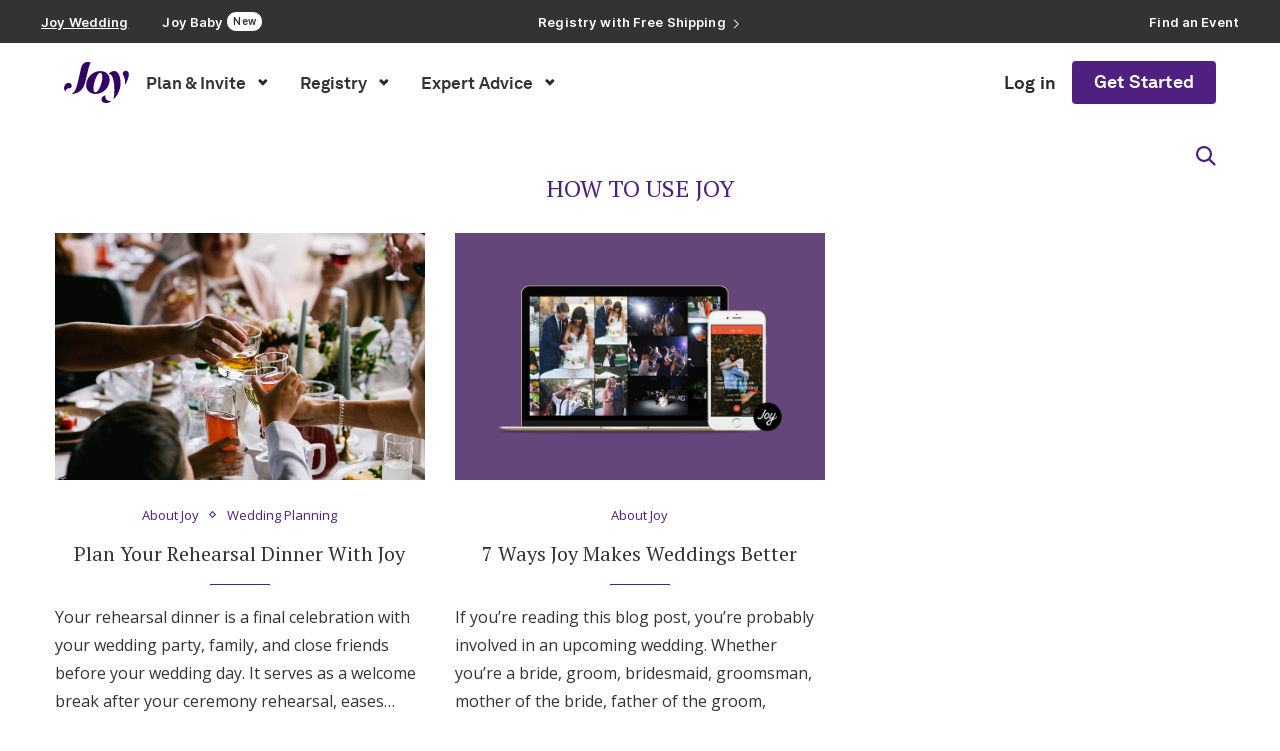

--- FILE ---
content_type: text/html; charset=UTF-8
request_url: https://withjoy.com/blog/tag/how-to-use-joy/
body_size: 61353
content:
<!DOCTYPE html><html lang="en-US"><head><meta charset="UTF-8"><meta http-equiv="X-UA-Compatible" content="IE=edge"><meta name="viewport" content="width=device-width, initial-scale=1"><script data-cfasync="false" id="ao_optimized_gfonts_config">WebFontConfig={google:{families:["Oswald:400","PT Serif:300,300italic,400,400italic,500,500italic,700,700italic,800,800italic","Open Sans:300,300italic,400,400italic,500,500italic,700,700italic,800,800italic","Josefin Sans"] },classes:false, events:false, timeout:1500};</script><link rel="profile" href="http://gmpg.org/xfn/11"/><link rel="shortcut icon" href="https://withjoy.com/blog/wp-content/uploads/2021/03/joy-new-logo.svg" type="image/x-icon"/><link rel="apple-touch-icon" sizes="180x180" href="https://withjoy.com/blog/wp-content/uploads/2021/03/joy-new-logo.svg"><link rel="alternate" type="application/rss+xml" title="Joy RSS Feed" href="https://withjoy.com/blog/feed/"/><link rel="alternate" type="application/atom+xml" title="Joy Atom Feed" href="https://withjoy.com/blog/feed/atom/"/><link rel="pingback" href="https://withjoy.com/blog/xmlrpc.php"/> <!--[if lt IE 9]> [script_1] <![endif]--><link rel='preconnect' href='https://fonts.googleapis.com'/><link rel='preconnect' href='https://fonts.gstatic.com'/><meta http-equiv='x-dns-prefetch-control' content='on'><link rel='dns-prefetch' href='//fonts.googleapis.com'/><link rel='dns-prefetch' href='//fonts.gstatic.com'/><link rel='dns-prefetch' href='//s.gravatar.com'/><link rel='dns-prefetch' href='//www.google-analytics.com'/><meta name='robots' content='index, follow, max-image-preview:large'/><style>img:is([sizes="auto" i], [sizes^="auto," i]) { contain-intrinsic-size: 3000px 1500px }</style><title>how to use joy Archives - Joy</title><link rel="canonical" href="https://withjoy.com/blog/tag/how-to-use-joy/"/><meta property="og:locale" content="en_US"/><meta property="og:type" content="article"/><meta property="og:title" content="how to use joy Archives"/><meta property="og:url" content="https://withjoy.com/blog/tag/how-to-use-joy/"/><meta property="og:site_name" content="Joy"/><meta property="og:image" content="https://rehearsaluploads.withjoy.com/uploads/2019/12/rehearsal-dinner1.jpeg"/><meta name="twitter:card" content="summary_large_image"/><meta name="twitter:image" content="https://rehearsaluploads.withjoy.com/uploads/2019/12/rehearsal-dinner1.jpeg"/><meta name="twitter:site" content="@JoytheApp"/> <script type="application/ld+json" class="yoast-schema-graph">{"@context":"https://schema.org","@graph":[{"@type":"CollectionPage","@id":"https://withjoy.com/blog/tag/how-to-use-joy/","url":"https://withjoy.com/blog/tag/how-to-use-joy/","name":"how to use joy Archives - Joy","isPartOf":{"@id":"https://withjoy.com/#website"},"primaryImageOfPage":{"@id":"https://withjoy.com/blog/tag/how-to-use-joy/#primaryimage"},"image":{"@id":"https://withjoy.com/blog/tag/how-to-use-joy/#primaryimage"},"thumbnailUrl":"https://rehearsaluploads.withjoy.com/uploads/2019/12/rehearsal-dinner1.jpeg","breadcrumb":{"@id":"https://withjoy.com/blog/tag/how-to-use-joy/#breadcrumb"},"inLanguage":"en-US"},{"@type":"ImageObject","inLanguage":"en-US","@id":"https://withjoy.com/blog/tag/how-to-use-joy/#primaryimage","url":"https://rehearsaluploads.withjoy.com/uploads/2019/12/rehearsal-dinner1.jpeg","contentUrl":"https://rehearsaluploads.withjoy.com/uploads/2019/12/rehearsal-dinner1.jpeg","caption":"Plan Your Rehearsal Dinner with Joy"},{"@type":"BreadcrumbList","@id":"https://withjoy.com/blog/tag/how-to-use-joy/#breadcrumb","itemListElement":[{"@type":"ListItem","position":1,"name":"Inspiration","item":"https://withjoy.com/"},{"@type":"ListItem","position":2,"name":"how to use joy"}]},{"@type":"WebSite","@id":"https://withjoy.com/#website","url":"https://withjoy.com/","name":"Joy","description":"Wedding Planning Ideas &amp; Inspiration","publisher":{"@id":"https://withjoy.com/#organization"},"potentialAction":[{"@type":"SearchAction","target":{"@type":"EntryPoint","urlTemplate":"https://withjoy.com/?s={search_term_string}"},"query-input":{"@type":"PropertyValueSpecification","valueRequired":true,"valueName":"search_term_string"}}],"inLanguage":"en-US"},{"@type":"Organization","@id":"https://withjoy.com/#organization","name":"Joy","url":"https://withjoy.com/","logo":{"@type":"ImageObject","inLanguage":"en-US","@id":"https://withjoy.com/#/schema/logo/image/","url":"https://withjoy.com/blog/wp-content/uploads/2021/03/joy-new-logo.svg","contentUrl":"https://withjoy.com/blog/wp-content/uploads/2021/03/joy-new-logo.svg","width":81,"height":50,"caption":"Joy"},"image":{"@id":"https://withjoy.com/#/schema/logo/image/"},"sameAs":["https://www.facebook.com/joytheapp/","https://x.com/JoytheApp","https://www.instagram.com/joytheapp/","https://www.linkedin.com/company/joy-the-app","https://www.pinterest.com/JoyTheApp/"]}]}</script> <link rel='dns-prefetch' href='//www.youtube.com'/><link rel='dns-prefetch' href='//cdn.jsdelivr.net'/><link href='https://fonts.googleapis.com' rel='preconnect'/><link href='https://fonts.gstatic.com' crossorigin='anonymous' rel='preconnect'/><link href='https://www.google-analytics.com' rel='preconnect'/><link href='https://ajax.googleapis.com' rel='preconnect'/><link href='https://connect.facebook.net' rel='preconnect'/><link href='https://www.googletagmanager.com' rel='preconnect'/><link href='https://maps.google.com' rel='preconnect'/><link rel="alternate" type="application/rss+xml" title="Joy &raquo; Feed" href="https://withjoy.com/blog/feed/"/><link rel="alternate" type="application/rss+xml" title="Joy &raquo; Comments Feed" href="https://withjoy.com/blog/comments/feed/"/><link rel="alternate" type="application/rss+xml" title="Joy &raquo; how to use joy Tag Feed" href="https://withjoy.com/blog/tag/how-to-use-joy/feed/"/><style data-penci-cache='cached' id='soledad_pagespeed-wp-block-library-css'>@charset "UTF-8";:where(.wp-block-button__link){border-radius:9999px;box-shadow:none;padding:calc(.667em + 2px) calc(1.333em + 2px);text-decoration:none;}:root :where(.wp-block-button .wp-block-button__link.is-style-outline),:root :where(.wp-block-button.is-style-outline>.wp-block-button__link){border:2px solid;padding:.667em 1.333em;}:root :where(.wp-block-button .wp-block-button__link.is-style-outline:not(.has-text-color)),:root :where(.wp-block-button.is-style-outline>.wp-block-button__link:not(.has-text-color)){color:currentColor;}:root :where(.wp-block-button .wp-block-button__link.is-style-outline:not(.has-background)),:root :where(.wp-block-button.is-style-outline>.wp-block-button__link:not(.has-background)){background-color:initial;background-image:none;}:where(.wp-block-columns){margin-bottom:1.75em;}:where(.wp-block-columns.has-background){padding:1.25em 2.375em;}:where(.wp-block-post-comments input[type=submit]){border:none;}:where(.wp-block-cover-image:not(.has-text-color)),:where(.wp-block-cover:not(.has-text-color)){color:#fff;}:where(.wp-block-cover-image.is-light:not(.has-text-color)),:where(.wp-block-cover.is-light:not(.has-text-color)){color:#000;}:root :where(.wp-block-cover h1:not(.has-text-color)),:root :where(.wp-block-cover h2:not(.has-text-color)),:root :where(.wp-block-cover h3:not(.has-text-color)),:root :where(.wp-block-cover h4:not(.has-text-color)),:root :where(.wp-block-cover h5:not(.has-text-color)),:root :where(.wp-block-cover h6:not(.has-text-color)),:root :where(.wp-block-cover p:not(.has-text-color)){color:inherit;}:where(.wp-block-file){margin-bottom:1.5em;}:where(.wp-block-file__button){border-radius:2em;display:inline-block;padding:.5em 1em;}:where(.wp-block-file__button):is(a):active,:where(.wp-block-file__button):is(a):focus,:where(.wp-block-file__button):is(a):hover,:where(.wp-block-file__button):is(a):visited{box-shadow:none;color:#fff;opacity:.85;text-decoration:none;}:where(.wp-block-group.wp-block-group-is-layout-constrained){position:relative;}@keyframes show-content-image{0%{visibility:hidden;}99%{visibility:hidden;}to{visibility:visible;}}@keyframes turn-on-visibility{0%{opacity:0;}to{opacity:1;}}@keyframes turn-off-visibility{0%{opacity:1;visibility:visible;}99%{opacity:0;visibility:visible;}to{opacity:0;visibility:hidden;}}@keyframes lightbox-zoom-in{0%{transform:translate(calc(( -100vw + var(--wp--lightbox-scrollbar-width) ) / 2 + var(--wp--lightbox-initial-left-position)),calc(-50vh + var(--wp--lightbox-initial-top-position))) scale(var(--wp--lightbox-scale));}to{transform:translate(-50%,-50%) scale(1);}}@keyframes lightbox-zoom-out{0%{transform:translate(-50%,-50%) scale(1);visibility:visible;}99%{visibility:visible;}to{transform:translate(calc(( -100vw + var(--wp--lightbox-scrollbar-width) ) / 2 + var(--wp--lightbox-initial-left-position)),calc(-50vh + var(--wp--lightbox-initial-top-position))) scale(var(--wp--lightbox-scale));visibility:hidden;}}:where(.wp-block-latest-comments:not([style*=line-height] .wp-block-latest-comments__comment)){line-height:1.1;}:where(.wp-block-latest-comments:not([style*=line-height] .wp-block-latest-comments__comment-excerpt p)){line-height:1.8;}:root :where(.wp-block-latest-posts.is-grid){padding:0;}:root :where(.wp-block-latest-posts.wp-block-latest-posts__list){padding-left:0;}ol,ul{box-sizing:border-box;}:root :where(.wp-block-list.has-background){padding:1.25em 2.375em;}:where(.wp-block-navigation.has-background .wp-block-navigation-item a:not(.wp-element-button)),:where(.wp-block-navigation.has-background .wp-block-navigation-submenu a:not(.wp-element-button)){padding:.5em 1em;}:where(.wp-block-navigation .wp-block-navigation__submenu-container .wp-block-navigation-item a:not(.wp-element-button)),:where(.wp-block-navigation .wp-block-navigation__submenu-container .wp-block-navigation-submenu a:not(.wp-element-button)),:where(.wp-block-navigation .wp-block-navigation__submenu-container .wp-block-navigation-submenu button.wp-block-navigation-item__content),:where(.wp-block-navigation .wp-block-navigation__submenu-container .wp-block-pages-list__item button.wp-block-navigation-item__content){padding:.5em 1em;}@keyframes overlay-menu__fade-in-animation{0%{opacity:0;transform:translateY(.5em);}to{opacity:1;transform:translateY(0);}}:root :where(p.has-background){padding:1.25em 2.375em;}:where(p.has-text-color:not(.has-link-color)) a{color:inherit;}:where(.wp-block-post-comments-form) input:not([type=submit]),:where(.wp-block-post-comments-form) textarea{border:1px solid #949494;font-family:inherit;font-size:1em;}:where(.wp-block-post-comments-form) input:where(:not([type=submit]):not([type=checkbox])),:where(.wp-block-post-comments-form) textarea{padding:calc(.667em + 2px);}:where(.wp-block-post-excerpt){box-sizing:border-box;margin-bottom:var(--wp--style--block-gap);margin-top:var(--wp--style--block-gap);}:where(.wp-block-preformatted.has-background){padding:1.25em 2.375em;}:where(.wp-block-search__button){border:1px solid #ccc;padding:6px 10px;}:where(.wp-block-search__input){font-family:inherit;font-size:inherit;font-style:inherit;font-weight:inherit;letter-spacing:inherit;line-height:inherit;text-transform:inherit;}:where(.wp-block-search__button-inside .wp-block-search__inside-wrapper){border:1px solid #949494;box-sizing:border-box;padding:4px;}:where(.wp-block-search__button-inside .wp-block-search__inside-wrapper) :where(.wp-block-search__button){padding:4px 8px;}:root :where(.wp-block-separator.is-style-dots){height:auto;line-height:1;text-align:center;}:root :where(.wp-block-separator.is-style-dots):before{color:currentColor;content:"···";font-family:serif;font-size:1.5em;letter-spacing:2em;padding-left:2em;}:root :where(.wp-block-site-logo.is-style-rounded){border-radius:9999px;}:root :where(.wp-block-social-links .wp-social-link a){padding:.25em;}:root :where(.wp-block-social-links.is-style-logos-only .wp-social-link a){padding:0;}:root :where(.wp-block-social-links.is-style-pill-shape .wp-social-link a){padding-left:.66667em;padding-right:.66667em;}:root :where(.wp-block-tag-cloud.is-style-outline){display:flex;flex-wrap:wrap;gap:1ch;}:root :where(.wp-block-tag-cloud.is-style-outline a){border:1px solid;font-size:unset !important;margin-right:0;padding:1ch 2ch;text-decoration:none !important;}:root :where(.wp-block-table-of-contents){box-sizing:border-box;}:where(.wp-block-term-description){box-sizing:border-box;margin-bottom:var(--wp--style--block-gap);margin-top:var(--wp--style--block-gap);}:where(pre.wp-block-verse){font-family:inherit;}.editor-styles-wrapper,.entry-content{counter-reset:footnotes;}a[data-fn].fn{counter-increment:footnotes;display:inline-flex;font-size:smaller;text-decoration:none;text-indent:-9999999px;vertical-align:super;}a[data-fn].fn:after{content:"[" counter(footnotes) "]";float:left;text-indent:0;}:root{--wp--preset--font-size--normal:16px;--wp--preset--font-size--huge:42px;}html :where(.has-border-color){border-style:solid;}html :where([style*=border-top-color]){border-top-style:solid;}html :where([style*=border-right-color]){border-right-style:solid;}html :where([style*=border-bottom-color]){border-bottom-style:solid;}html :where([style*=border-left-color]){border-left-style:solid;}html :where([style*=border-width]){border-style:solid;}html :where([style*=border-top-width]){border-top-style:solid;}html :where([style*=border-right-width]){border-right-style:solid;}html :where([style*=border-bottom-width]){border-bottom-style:solid;}html :where([style*=border-left-width]){border-left-style:solid;}html :where(img[class*=wp-image-]){height:auto;max-width:100%;}:where(figure){margin:0 0 1em;}html :where(.is-position-sticky){--wp-admin--admin-bar--position-offset:var(--wp-admin--admin-bar--height,0px);}@media screen and (max-width:600px) { html :where(.is-position-sticky){--wp-admin--admin-bar--position-offset:0px;} }</style><link rel="stylesheet" id="wp-block-library-css" media="all" data-soledad_pagespeed-delay data-href="https://withjoy.com/blog/wp-includes/css/dist/block-library/style.min.css?ver=6.7.4"/><style id='wp-block-library-theme-inline-css' type='text/css'>.wp-block-audio :where(figcaption){color:#555;font-size:13px;text-align:center}.is-dark-theme .wp-block-audio :where(figcaption){color:#ffffffa6}.wp-block-audio{margin:0 0 1em}.wp-block-code{border:1px solid #ccc;border-radius:4px;font-family:Menlo,Consolas,monaco,monospace;padding:.8em 1em}.wp-block-embed :where(figcaption){color:#555;font-size:13px;text-align:center}.is-dark-theme .wp-block-embed :where(figcaption){color:#ffffffa6}.wp-block-embed{margin:0 0 1em}.blocks-gallery-caption{color:#555;font-size:13px;text-align:center}.is-dark-theme .blocks-gallery-caption{color:#ffffffa6}:root :where(.wp-block-image figcaption){color:#555;font-size:13px;text-align:center}.is-dark-theme :root :where(.wp-block-image figcaption){color:#ffffffa6}.wp-block-image{margin:0 0 1em}.wp-block-pullquote{border-bottom:4px solid;border-top:4px solid;color:currentColor;margin-bottom:1.75em}.wp-block-pullquote cite,.wp-block-pullquote footer,.wp-block-pullquote__citation{color:currentColor;font-size:.8125em;font-style:normal;text-transform:uppercase}.wp-block-quote{border-left:.25em solid;margin:0 0 1.75em;padding-left:1em}.wp-block-quote cite,.wp-block-quote footer{color:currentColor;font-size:.8125em;font-style:normal;position:relative}.wp-block-quote:where(.has-text-align-right){border-left:none;border-right:.25em solid;padding-left:0;padding-right:1em}.wp-block-quote:where(.has-text-align-center){border:none;padding-left:0}.wp-block-quote.is-large,.wp-block-quote.is-style-large,.wp-block-quote:where(.is-style-plain){border:none}.wp-block-search .wp-block-search__label{font-weight:700}.wp-block-search__button{border:1px solid #ccc;padding:.375em .625em}:where(.wp-block-group.has-background){padding:1.25em 2.375em}.wp-block-separator.has-css-opacity{opacity:.4}.wp-block-separator{border:none;border-bottom:2px solid;margin-left:auto;margin-right:auto}.wp-block-separator.has-alpha-channel-opacity{opacity:1}.wp-block-separator:not(.is-style-wide):not(.is-style-dots){width:100px}.wp-block-separator.has-background:not(.is-style-dots){border-bottom:none;height:1px}.wp-block-separator.has-background:not(.is-style-wide):not(.is-style-dots){height:2px}.wp-block-table{margin:0 0 1em}.wp-block-table td,.wp-block-table th{word-break:normal}.wp-block-table :where(figcaption){color:#555;font-size:13px;text-align:center}.is-dark-theme .wp-block-table :where(figcaption){color:#ffffffa6}.wp-block-video :where(figcaption){color:#555;font-size:13px;text-align:center}.is-dark-theme .wp-block-video :where(figcaption){color:#ffffffa6}.wp-block-video{margin:0 0 1em}:root :where(.wp-block-template-part.has-background){margin-bottom:0;margin-top:0;padding:1.25em 2.375em}</style><style id='gutena-accordion-style-inline-css' type='text/css'>.gutena-accordion-block{display:grid;row-gap:calc(var(--gutena--accordion-panel-spacing, 20)*1px)}.gutena-accordion-block>.gutena-accordion-block__panel{background-color:var(--gutena--accordion-panel-background-color);border:var(--gutena--accordion-panel-border);border-radius:var(--gutena--accordion-panel-border-radius);cursor:pointer;margin:0!important}.gutena-accordion-block>.gutena-accordion-block__panel>.gutena-accordion-block__panel-title{color:var(--gutena--accordion-panel-title-color);cursor:pointer;padding:var(--gutena--accordion-panel-padding,20px);transition:.4s}.gutena-accordion-block>.gutena-accordion-block__panel>.gutena-accordion-block__panel-title.editor{padding-bottom:0}.gutena-accordion-block>.gutena-accordion-block__panel>.gutena-accordion-block__panel-title>.gutena-accordion-block__panel-title-inner{align-items:center;-moz-column-gap:10px;column-gap:10px;display:flex;margin:0;padding:0}.gutena-accordion-block>.gutena-accordion-block__panel>.gutena-accordion-block__panel-title>.gutena-accordion-block__panel-title-inner div,.gutena-accordion-block>.gutena-accordion-block__panel>.gutena-accordion-block__panel-title>.gutena-accordion-block__panel-title-inner p{color:var(--gutena--accordion-panel-title-color,var(--wp--preset--color--tertiary))!important;font-family:var(--gutena--accordion-panel-title-font-family,var(--wp--custom--typography--font-family--secondary));font-size:var(--gutena--accordion-panel-title-font-size,var(--wp--custom--typography--font-size--p));font-style:var(--gutena--accordion-panel-title-font-style,inherit);font-weight:var(--gutena--accordion-panel-title-font-weight);line-height:var(--gutena--accordion-panel-title-line-height,var(--wp--custom--typography--line-height--p));text-transform:var(--gutena--accordion-panel-title-text-transform)}.gutena-accordion-block>.gutena-accordion-block__panel>.gutena-accordion-block__panel-title>.gutena-accordion-block__panel-title-inner>.trigger-plus-minus{align-items:center;display:flex;height:20px;justify-content:center;margin-left:auto;position:relative;width:20px}.gutena-accordion-block>.gutena-accordion-block__panel>.gutena-accordion-block__panel-title>.gutena-accordion-block__panel-title-inner>.trigger-plus-minus>.horizontal{background-color:#313233;height:2px;opacity:1;position:absolute;transform:rotate(-90deg);transition:all .2s ease-in-out;width:60%}.gutena-accordion-block>.gutena-accordion-block__panel>.gutena-accordion-block__panel-title>.gutena-accordion-block__panel-title-inner>.trigger-plus-minus>.vertical{background-color:#313233;height:60%;transform:rotate(-90deg);transition:all .2s ease-in-out;width:2px}.gutena-accordion-block>.gutena-accordion-block__panel>.gutena-accordion-block__panel-title>.gutena-accordion-block__panel-title-inner>.trigger-up-down{display:inline-block;height:1.1rem;margin-left:auto;position:relative;top:50%;transform:translateY(-50%);width:1.1rem}.gutena-accordion-block>.gutena-accordion-block__panel>.gutena-accordion-block__panel-title>.gutena-accordion-block__panel-title-inner>.trigger-up-down>.horizontal{background-color:#313233;bottom:0;display:inline-block;height:.1rem;left:0;position:absolute;transform:rotate(45deg);transition:all .2s ease;width:.66rem}.gutena-accordion-block>.gutena-accordion-block__panel>.gutena-accordion-block__panel-title>.gutena-accordion-block__panel-title-inner>.trigger-up-down>.vertical{background-color:#313233;bottom:0;display:inline-block;height:.1rem;position:absolute;right:0;transform:rotate(-45deg);transition:all .2s ease;width:.66rem}.gutena-accordion-block>.gutena-accordion-block__panel>.gutena-accordion-block__panel-title>.gutena-accordion-block__panel-title-inner h1{font-size:var(--gutena--accordion-panel-title-font-size,var(--wp--custom--typography--font-size--hone));line-height:var(--gutena--accordion-panel-title-line-height,var(--wp--custom--typography--line-height--hone))}.gutena-accordion-block>.gutena-accordion-block__panel>.gutena-accordion-block__panel-title>.gutena-accordion-block__panel-title-inner h1,.gutena-accordion-block>.gutena-accordion-block__panel>.gutena-accordion-block__panel-title>.gutena-accordion-block__panel-title-inner h2{color:var(--gutena--accordion-panel-title-color,var(--wp--preset--color--secondary))!important;font-family:var(--gutena--accordion-panel-title-font-family,var(--wp--custom--typography--font-family--primary));font-weight:var(--gutena--accordion-panel-title-font-weight,var(--wp--custom--typography--font-weight--semi-bold));text-transform:var(--gutena--accordion-panel-title-text-transform)}.gutena-accordion-block>.gutena-accordion-block__panel>.gutena-accordion-block__panel-title>.gutena-accordion-block__panel-title-inner h2{font-size:var(--gutena--accordion-panel-title-font-size,var(--wp--custom--typography--font-size--htwo));line-height:var(--gutena--accordion-panel-title-line-height,var(--wp--custom--typography--line-height--htwo))}.gutena-accordion-block>.gutena-accordion-block__panel>.gutena-accordion-block__panel-title>.gutena-accordion-block__panel-title-inner h3{font-size:var(--gutena--accordion-panel-title-font-size,var(--wp--custom--typography--font-size--hthree));line-height:var(--gutena--accordion-panel-title-line-height,var(--wp--custom--typography--line-height--hthree))}.gutena-accordion-block>.gutena-accordion-block__panel>.gutena-accordion-block__panel-title>.gutena-accordion-block__panel-title-inner h3,.gutena-accordion-block>.gutena-accordion-block__panel>.gutena-accordion-block__panel-title>.gutena-accordion-block__panel-title-inner h4{color:var(--gutena--accordion-panel-title-color,var(--wp--preset--color--secondary))!important;font-family:var(--gutena--accordion-panel-title-font-family,var(--wp--custom--typography--font-family--primary));font-weight:var(--gutena--accordion-panel-title-font-weight,var(--wp--custom--typography--font-weight--semi-bold));text-transform:var(--gutena--accordion-panel-title-text-transform)}.gutena-accordion-block>.gutena-accordion-block__panel>.gutena-accordion-block__panel-title>.gutena-accordion-block__panel-title-inner h4{font-size:var(--gutena--accordion-panel-title-font-size,var(--wp--custom--typography--font-size--hfour));line-height:var(--gutena--accordion-panel-title-line-height,var(--wp--custom--typography--line-height--hfour))}.gutena-accordion-block>.gutena-accordion-block__panel>.gutena-accordion-block__panel-title>.gutena-accordion-block__panel-title-inner h5{font-size:var(--gutena--accordion-panel-title-font-size,var(--wp--custom--typography--font-size--hfive));line-height:var(--gutena--accordion-panel-title-line-height,var(--wp--custom--typography--line-height--hfive))}.gutena-accordion-block>.gutena-accordion-block__panel>.gutena-accordion-block__panel-title>.gutena-accordion-block__panel-title-inner h5,.gutena-accordion-block>.gutena-accordion-block__panel>.gutena-accordion-block__panel-title>.gutena-accordion-block__panel-title-inner h6{color:var(--gutena--accordion-panel-title-color,var(--wp--preset--color--secondary))!important;font-family:var(--gutena--accordion-panel-title-font-family,var(--wp--custom--typography--font-family--primary));font-weight:var(--gutena--accordion-panel-title-font-weight,var(--wp--custom--typography--font-weight--semi-bold));text-transform:var(--gutena--accordion-panel-title-text-transform)}.gutena-accordion-block>.gutena-accordion-block__panel>.gutena-accordion-block__panel-title>.gutena-accordion-block__panel-title-inner h6{font-size:var(--gutena--accordion-panel-title-font-size,var(--wp--custom--typography--font-size--hsix));line-height:var(--gutena--accordion-panel-title-line-height,var(--wp--custom--typography--line-height--hsix))}.gutena-accordion-block>.gutena-accordion-block__panel>.gutena-accordion-block__panel-content{color:var(--gutena--accordion-panel-content-color,var(--wp--preset--color--tertiary));cursor:default;font-family:var(--gutena--accordion-panel-content-font-family,var(--wp--custom--typography--font-family--secondary));font-size:var(--gutena--accordion-panel-content-font-size,var(--wp--custom--typography--line-height--p));font-style:var(--gutena--accordion-panel-content-font-style);font-weight:var(--gutena--accordion-panel-content-font-weight);line-height:var(--gutena--accordion-panel-content-line-height,var(--wp--custom--typography--line-height--p));text-transform:var(--gutena--accordion-panel-content-text-transform)}.gutena-accordion-block>.gutena-accordion-block__panel>.gutena-accordion-block__panel-content .wp-block-image:last-of-type,.gutena-accordion-block>.gutena-accordion-block__panel>.gutena-accordion-block__panel-content figcaption:last-of-type{margin-bottom:0}.gutena-accordion-block>.gutena-accordion-block__panel>.gutena-accordion-block__panel-content:not(.editor){max-height:0;overflow:hidden;transition:max-height .2s ease-out}.gutena-accordion-block>.gutena-accordion-block__panel>.gutena-accordion-block__panel-content>.gutena-accordion-block__panel-content-inner{margin-top:calc(var(--gutena--accordion-panel-title-content-spacing)*1px);padding:var(--gutena--accordion-panel-padding,20px);padding-top:0}.gutena-accordion-block>.gutena-accordion-block__panel>.gutena-accordion-block__panel-content>.gutena-accordion-block__panel-content-inner>:last-child{margin-bottom:0}.gutena-accordion-block>.gutena-accordion-block__panel.active>.gutena-accordion-block__panel-title{padding-bottom:0}.gutena-accordion-block>.gutena-accordion-block__panel.active>.gutena-accordion-block__panel-title>.gutena-accordion-block__panel-title-inner>.trigger-plus-minus>.horizontal{opacity:0;transform:rotate(90deg)}.gutena-accordion-block>.gutena-accordion-block__panel.active>.gutena-accordion-block__panel-title>.gutena-accordion-block__panel-title-inner>.trigger-plus-minus>.vertical{transform:rotate(90deg)}.gutena-accordion-block>.gutena-accordion-block__panel.active>.gutena-accordion-block__panel-title>.gutena-accordion-block__panel-title-inner>.trigger-up-down>.horizontal{transform:rotate(-45deg)}.gutena-accordion-block>.gutena-accordion-block__panel.active>.gutena-accordion-block__panel-title>.gutena-accordion-block__panel-title-inner>.trigger-up-down>.vertical{transform:rotate(45deg)}</style><style id='classic-theme-styles-inline-css' type='text/css'>/*! This file is auto-generated */ .wp-block-button__link{color:#fff;background-color:#32373c;border-radius:9999px;box-shadow:none;text-decoration:none;padding:calc(.667em + 2px) calc(1.333em + 2px);font-size:1.125em}.wp-block-file__button{background:#32373c;color:#fff;text-decoration:none}</style><style id='global-styles-inline-css' type='text/css'>:root{--wp--preset--aspect-ratio--square: 1;--wp--preset--aspect-ratio--4-3: 4/3;--wp--preset--aspect-ratio--3-4: 3/4;--wp--preset--aspect-ratio--3-2: 3/2;--wp--preset--aspect-ratio--2-3: 2/3;--wp--preset--aspect-ratio--16-9: 16/9;--wp--preset--aspect-ratio--9-16: 9/16;--wp--preset--color--black: #000000;--wp--preset--color--cyan-bluish-gray: #abb8c3;--wp--preset--color--white: #ffffff;--wp--preset--color--pale-pink: #f78da7;--wp--preset--color--vivid-red: #cf2e2e;--wp--preset--color--luminous-vivid-orange: #ff6900;--wp--preset--color--luminous-vivid-amber: #fcb900;--wp--preset--color--light-green-cyan: #7bdcb5;--wp--preset--color--vivid-green-cyan: #00d084;--wp--preset--color--pale-cyan-blue: #8ed1fc;--wp--preset--color--vivid-cyan-blue: #0693e3;--wp--preset--color--vivid-purple: #9b51e0;--wp--preset--gradient--vivid-cyan-blue-to-vivid-purple: linear-gradient(135deg,rgba(6,147,227,1) 0%,rgb(155,81,224) 100%);--wp--preset--gradient--light-green-cyan-to-vivid-green-cyan: linear-gradient(135deg,rgb(122,220,180) 0%,rgb(0,208,130) 100%);--wp--preset--gradient--luminous-vivid-amber-to-luminous-vivid-orange: linear-gradient(135deg,rgba(252,185,0,1) 0%,rgba(255,105,0,1) 100%);--wp--preset--gradient--luminous-vivid-orange-to-vivid-red: linear-gradient(135deg,rgba(255,105,0,1) 0%,rgb(207,46,46) 100%);--wp--preset--gradient--very-light-gray-to-cyan-bluish-gray: linear-gradient(135deg,rgb(238,238,238) 0%,rgb(169,184,195) 100%);--wp--preset--gradient--cool-to-warm-spectrum: linear-gradient(135deg,rgb(74,234,220) 0%,rgb(151,120,209) 20%,rgb(207,42,186) 40%,rgb(238,44,130) 60%,rgb(251,105,98) 80%,rgb(254,248,76) 100%);--wp--preset--gradient--blush-light-purple: linear-gradient(135deg,rgb(255,206,236) 0%,rgb(152,150,240) 100%);--wp--preset--gradient--blush-bordeaux: linear-gradient(135deg,rgb(254,205,165) 0%,rgb(254,45,45) 50%,rgb(107,0,62) 100%);--wp--preset--gradient--luminous-dusk: linear-gradient(135deg,rgb(255,203,112) 0%,rgb(199,81,192) 50%,rgb(65,88,208) 100%);--wp--preset--gradient--pale-ocean: linear-gradient(135deg,rgb(255,245,203) 0%,rgb(182,227,212) 50%,rgb(51,167,181) 100%);--wp--preset--gradient--electric-grass: linear-gradient(135deg,rgb(202,248,128) 0%,rgb(113,206,126) 100%);--wp--preset--gradient--midnight: linear-gradient(135deg,rgb(2,3,129) 0%,rgb(40,116,252) 100%);--wp--preset--font-size--small: 12px;--wp--preset--font-size--medium: 20px;--wp--preset--font-size--large: 32px;--wp--preset--font-size--x-large: 42px;--wp--preset--font-size--normal: 14px;--wp--preset--font-size--huge: 42px;--wp--preset--spacing--20: 0.44rem;--wp--preset--spacing--30: 0.67rem;--wp--preset--spacing--40: 1rem;--wp--preset--spacing--50: 1.5rem;--wp--preset--spacing--60: 2.25rem;--wp--preset--spacing--70: 3.38rem;--wp--preset--spacing--80: 5.06rem;--wp--preset--shadow--natural: 6px 6px 9px rgba(0, 0, 0, 0.2);--wp--preset--shadow--deep: 12px 12px 50px rgba(0, 0, 0, 0.4);--wp--preset--shadow--sharp: 6px 6px 0px rgba(0, 0, 0, 0.2);--wp--preset--shadow--outlined: 6px 6px 0px -3px rgba(255, 255, 255, 1), 6px 6px rgba(0, 0, 0, 1);--wp--preset--shadow--crisp: 6px 6px 0px rgba(0, 0, 0, 1);}:where(.is-layout-flex){gap: 0.5em;}:where(.is-layout-grid){gap: 0.5em;}body .is-layout-flex{display: flex;}.is-layout-flex{flex-wrap: wrap;align-items: center;}.is-layout-flex > :is(*, div){margin: 0;}body .is-layout-grid{display: grid;}.is-layout-grid > :is(*, div){margin: 0;}:where(.wp-block-columns.is-layout-flex){gap: 2em;}:where(.wp-block-columns.is-layout-grid){gap: 2em;}:where(.wp-block-post-template.is-layout-flex){gap: 1.25em;}:where(.wp-block-post-template.is-layout-grid){gap: 1.25em;}.has-black-color{color: var(--wp--preset--color--black) !important;}.has-cyan-bluish-gray-color{color: var(--wp--preset--color--cyan-bluish-gray) !important;}.has-white-color{color: var(--wp--preset--color--white) !important;}.has-pale-pink-color{color: var(--wp--preset--color--pale-pink) !important;}.has-vivid-red-color{color: var(--wp--preset--color--vivid-red) !important;}.has-luminous-vivid-orange-color{color: var(--wp--preset--color--luminous-vivid-orange) !important;}.has-luminous-vivid-amber-color{color: var(--wp--preset--color--luminous-vivid-amber) !important;}.has-light-green-cyan-color{color: var(--wp--preset--color--light-green-cyan) !important;}.has-vivid-green-cyan-color{color: var(--wp--preset--color--vivid-green-cyan) !important;}.has-pale-cyan-blue-color{color: var(--wp--preset--color--pale-cyan-blue) !important;}.has-vivid-cyan-blue-color{color: var(--wp--preset--color--vivid-cyan-blue) !important;}.has-vivid-purple-color{color: var(--wp--preset--color--vivid-purple) !important;}.has-black-background-color{background-color: var(--wp--preset--color--black) !important;}.has-cyan-bluish-gray-background-color{background-color: var(--wp--preset--color--cyan-bluish-gray) !important;}.has-white-background-color{background-color: var(--wp--preset--color--white) !important;}.has-pale-pink-background-color{background-color: var(--wp--preset--color--pale-pink) !important;}.has-vivid-red-background-color{background-color: var(--wp--preset--color--vivid-red) !important;}.has-luminous-vivid-orange-background-color{background-color: var(--wp--preset--color--luminous-vivid-orange) !important;}.has-luminous-vivid-amber-background-color{background-color: var(--wp--preset--color--luminous-vivid-amber) !important;}.has-light-green-cyan-background-color{background-color: var(--wp--preset--color--light-green-cyan) !important;}.has-vivid-green-cyan-background-color{background-color: var(--wp--preset--color--vivid-green-cyan) !important;}.has-pale-cyan-blue-background-color{background-color: var(--wp--preset--color--pale-cyan-blue) !important;}.has-vivid-cyan-blue-background-color{background-color: var(--wp--preset--color--vivid-cyan-blue) !important;}.has-vivid-purple-background-color{background-color: var(--wp--preset--color--vivid-purple) !important;}.has-black-border-color{border-color: var(--wp--preset--color--black) !important;}.has-cyan-bluish-gray-border-color{border-color: var(--wp--preset--color--cyan-bluish-gray) !important;}.has-white-border-color{border-color: var(--wp--preset--color--white) !important;}.has-pale-pink-border-color{border-color: var(--wp--preset--color--pale-pink) !important;}.has-vivid-red-border-color{border-color: var(--wp--preset--color--vivid-red) !important;}.has-luminous-vivid-orange-border-color{border-color: var(--wp--preset--color--luminous-vivid-orange) !important;}.has-luminous-vivid-amber-border-color{border-color: var(--wp--preset--color--luminous-vivid-amber) !important;}.has-light-green-cyan-border-color{border-color: var(--wp--preset--color--light-green-cyan) !important;}.has-vivid-green-cyan-border-color{border-color: var(--wp--preset--color--vivid-green-cyan) !important;}.has-pale-cyan-blue-border-color{border-color: var(--wp--preset--color--pale-cyan-blue) !important;}.has-vivid-cyan-blue-border-color{border-color: var(--wp--preset--color--vivid-cyan-blue) !important;}.has-vivid-purple-border-color{border-color: var(--wp--preset--color--vivid-purple) !important;}.has-vivid-cyan-blue-to-vivid-purple-gradient-background{background: var(--wp--preset--gradient--vivid-cyan-blue-to-vivid-purple) !important;}.has-light-green-cyan-to-vivid-green-cyan-gradient-background{background: var(--wp--preset--gradient--light-green-cyan-to-vivid-green-cyan) !important;}.has-luminous-vivid-amber-to-luminous-vivid-orange-gradient-background{background: var(--wp--preset--gradient--luminous-vivid-amber-to-luminous-vivid-orange) !important;}.has-luminous-vivid-orange-to-vivid-red-gradient-background{background: var(--wp--preset--gradient--luminous-vivid-orange-to-vivid-red) !important;}.has-very-light-gray-to-cyan-bluish-gray-gradient-background{background: var(--wp--preset--gradient--very-light-gray-to-cyan-bluish-gray) !important;}.has-cool-to-warm-spectrum-gradient-background{background: var(--wp--preset--gradient--cool-to-warm-spectrum) !important;}.has-blush-light-purple-gradient-background{background: var(--wp--preset--gradient--blush-light-purple) !important;}.has-blush-bordeaux-gradient-background{background: var(--wp--preset--gradient--blush-bordeaux) !important;}.has-luminous-dusk-gradient-background{background: var(--wp--preset--gradient--luminous-dusk) !important;}.has-pale-ocean-gradient-background{background: var(--wp--preset--gradient--pale-ocean) !important;}.has-electric-grass-gradient-background{background: var(--wp--preset--gradient--electric-grass) !important;}.has-midnight-gradient-background{background: var(--wp--preset--gradient--midnight) !important;}.has-small-font-size{font-size: var(--wp--preset--font-size--small) !important;}.has-medium-font-size{font-size: var(--wp--preset--font-size--medium) !important;}.has-large-font-size{font-size: var(--wp--preset--font-size--large) !important;}.has-x-large-font-size{font-size: var(--wp--preset--font-size--x-large) !important;} :where(.wp-block-post-template.is-layout-flex){gap: 1.25em;}:where(.wp-block-post-template.is-layout-grid){gap: 1.25em;} :where(.wp-block-columns.is-layout-flex){gap: 2em;}:where(.wp-block-columns.is-layout-grid){gap: 2em;} :root :where(.wp-block-pullquote){font-size: 1.5em;line-height: 1.6;}</style><style data-penci-cache='cached' id='soledad_pagespeed-joy-internal-linking-widget-styles-css'>html{--color-internal-links:#333;--color-link-hover:#7139bf;}</style><link rel="stylesheet" id="joy-internal-linking-widget-styles-css" media="all" data-soledad_pagespeed-delay data-href="https://withjoy.com/blog/wp-content/plugins/joy-internal-linking-widget/dist/css/bundle.css?ver=1.0.0"/><style data-penci-cache='cached' id='soledad_pagespeed-with-joy-footerplugin-styles-css'>html{--font-family-austin-headline:"Austin News Headline Web";--font-family-akkurat-regular:"AkkuratLLSub-RegularSubset";--font-family-akkurat-bold:"AkkuratLLSub-BoldSubset";--font-family-inter-ui-regular:"Inter UI Regular";--font-family-inter-ui:"Inter UI";--color-footer-menu:#333;--color-footer-menu-hover:#595959;--color-footer-menu-active:#333;--color-footer-menu-right:#333;--color-footer-hover:#d6d6d6;--color-footer-menu-item:#fff;--color-btn-bg:#faf7ff;--color-link-hover:#7139bf;--color-btn-bg-active:#eeebff;--color-link:#502080;--color-footer-link-active:#767676;--color-footer-background:#f7f7f7;}@media screen and (min-width:52.125rem) { body{--footer-max-width:45rem;} }@media screen and (min-width:72rem) { body{--footer-max-width:67.5rem;} }@media screen and (min-width:90rem) { body{--footer-max-width:79.5rem;} }@media screen and (max-width:1023px) { body{--footer-max-width:450px;} }.short-code-button{font-size:18px;font-weight:600;border-radius:4px;padding:10px 22px;text-decoration:none !important;font-family:var(--font-family-akkurat-bold);}.footer-wrapper{position:relative;padding:106px 0 0;}.footer-top-menu{display:flex;justify-content:space-between;padding:0 24px;max-width:var(--footer-max-width);margin:auto;}.footer-top-menu-left,.footer-top-menu-right{width:50%;padding-bottom:122px;}.footer-top-menu-right{padding-top:14px;display:flex;justify-content:flex-end;}#menu-footer-left{text-align:left;}#menu-footer-left li a{font-family:var(--font-family-austin-headline);font-style:normal;font-weight:300;letter-spacing:-1.08px;white-space:nowrap;font-size:72px;line-height:88px;color:var(--color-footer-menu);display:inline-flex;align-items:center;cursor:pointer;transition:color .5s cubic-bezier(.23,1,.32,1) 0s;}#menu-footer-left li:not(:last-child) a{padding-bottom:12px;}#menu-footer-left li a:hover{color:var(--color-footer-menu-hover);}#menu-footer-left li a:active{color:var(--color-footer-menu-active);}#menu-footer-right{text-align:left;padding-bottom:50px;width:410px;}#menu-footer-right li a{font-size:20px;line-height:19px;font-weight:400;color:var(--color-footer-menu-right);font-family:var(--font-family-akkurat-regular);letter-spacing:.01em;align-items:center;cursor:pointer;transition:color .5s cubic-bezier(.23,1,.32,1) 0s;}#menu-footer-right li a:hover{color:var(--color-footer-menu-hover);}#menu-footer-right li a:active{color:var(--color-footer-menu-active);}#menu-footer-right>li>a{cursor:pointer;display:block;font-size:24px;line-height:36px;letter-spacing:.12px;padding-bottom:1.5rem;color:var(--color-footer-menu);font-family:var(--font-family-akkurat-bold);}.footer-bottom-menu-link:hover{color:var(--color-footer-hover);}.footer-middle-menu-right-link:hover{color:var(--color-footer-hover);}.footer-bottom-menu-link:active,.footer-middle-menu-right-link:active{color:var(--color-footer-menu-item);}.footer-middle-menu-right-link-wrapper{display:flex;flex-direction:row;gap:24px;}.footer-middle-menu-right-link{font-family:var(--font-family-akkurat-bold);font-size:17px;line-height:26px;letter-spacing:.01em;color:var(--color-footer-menu-item);display:inline-flex;align-items:center;cursor:pointer;transition:color .5s cubic-bezier(.23,1,.32,1) 0s;}.footer-middle-menu-right-link>span>div{display:flex;width:32px;height:32px;}.footer-middle-menu-right-link svg{height:100%;width:100%;}.footer-middle-menu-right-link.mobile{display:none;}.footer-middle-menu{padding-bottom:56px;display:flex;justify-content:space-between;}.footer-middle-menu-left{display:flex;gap:12px;}.footer-middle-menu-left-mobile{display:none;}.footer-middle-menu-right{display:flex;gap:4rem calc(1.75rem);}#menu-footer-bottom-right,#menu-footer-bottom-right-1{display:flex;flex-direction:row;column-gap:24px;}#menu-footer-bottom-right li a,#menu-footer-bottom-right-1 li a{color:var(--color-footer-menu-item);font-family:var(--font-family-akkurat-regular);font-size:17px;font-style:normal;font-weight:400;line-height:18px;}#menu-footer-bottom-right li a:hover,#menu-footer-bottom-right-1 li a:hover{color:var(--color-footer-hover);}.footer-get-started-btn{font-weight:400;display:flex;align-items:center;justify-content:center;height:48px;width:174px;line-height:46px;border-width:1px;border-width:2px;font-family:var(--font-family-akkurat-bold);letter-spacing:.01em;box-sizing:border-box;border-radius:4px;padding:0 32px;text-align:center;white-space:nowrap;font-size:17px;border-style:solid;transition:color .5s cubic-bezier(.23,1,.32,1) 0s,background-color .5s cubic-bezier(.23,1,.32,1) 0s,border-color .5s cubic-bezier(.23,1,.32,1) 0s;background-color:#fff;color:#333;border-color:transparent;}.footer-get-started-btn:hover{background-color:var(--color-btn-bg);color:var(--color-link-hover);border-color:transparent;}.footer-get-started-btn:active{background-color:var(--color-btn-bg-active);color:var(--color-link);border-color:transparent;}.footer-link-btn{padding:0;font-family:var(--font-family-akkurat-bold);font-size:17px;line-height:26px;letter-spacing:.01em;color:#fff;display:inline-flex;align-items:center;cursor:pointer;height:48px;justify-content:center;width:174px;border-radius:4px;transition:color .5s cubic-bezier(.23,1,.32,1) 0s;}.footer-link-btn:hover{background-color:var(--color-footer-menu-hover);}.footer-link-btn:active{background-color:var(--color-footer-link-active);}.footer-bottom-menu{display:flex;flex-direction:row;justify-content:space-between;align-items:flex-end;margin-left:auto;margin-right:auto;width:100%;box-shadow:#595959 0 -1px 0;height:30px;}.footer-bottom-menu-link{word-wrap:break-word;color:var(--color-footer-menu-item);font-family:var(--font-family-akkurat-regular);font-size:15px;line-height:22px;font-weight:400;font-style:normal;letter-spacing:.01em;display:inline-flex;align-items:center;cursor:pointer;transition:color .5s cubic-bezier(.23,1,.32,1) 0s;}.footer-bottom-menu-right-section .footer-bottom-menu-link{font-family:var(--font-family-inter-ui-regular);line-height:18.4px;}.footer-bottom-menu-parent-menu{display:flex;align-items:center;}.footer-bottom-menu-copyright{color:var(--color-footer-menu-item);font-size:15px;font-style:normal;font-family:var(--font-family-inter-ui-regular);font-weight:400;line-height:22px;letter-spacing:.01em;}.footer-bottom-menu-copyright-mobile{display:none;}.footer-bottom-menu-right-section{display:flex;flex-direction:row;column-gap:1.5rem;font-family:var(--font-family-inter-ui-regular) !important;}.footer-bottom-menu-right-mobile{display:none;}.footer-bottom-menu-parent-menu-text{color:var(--color-footer-menu-item);font-family:var(--font-family-inter-ui-regular);font-size:15px;line-height:22px;font-weight:400;font-style:normal;}#marcom-footer-section .go-to-top-parent{display:flex;justify-content:center;background-color:var(--color-footer-menu-item);position:absolute;right:0;bottom:0;left:auto;width:60px;height:60px;border-radius:100% 0 0;}#marcom-footer-section .go-to-top-parent a{display:flex;align-items:center;justify-content:center;left:6px;position:relative;margin-top:6px;}#marcom-footer-section .go-to-top-parent span,#marcom-footer-section .go-to-top-parent span i{color:var(--color-footer-menu-right);font-family:var(--font-family-akkurat-regular);}#marcom-footer-section .go-to-top-parent span:hover,#marcom-footer-section .go-to-top-parent span:hover i{color:var(--color-footer-menu-hover);}#marcom-footer-section .go-to-top-parent span:active,#marcom-footer-section .go-to-top-parent span:active i{color:var(--color-footer-menu-active);}.footer-home-link.desktop{height:59.93px;}.footer-home-link.desktop>svg{width:89px;height:initial;}.footer-bottom-menu-mobile,.footer-home-link.mobile{display:none;}#marcom-footer-section{background-color:var(--color-footer-background) !important;}#marcom-footer-section>.container{width:100% !important;}.footer-bottom-wrapper{padding:48px 0;background-color:var(--color-footer-menu);}.footer-bottom-container{max-width:var(--footer-max-width);margin:auto;padding:0 24px;}.footer-bottom-mobile{display:none;}.footer-bottom-top-menu{display:flex;justify-content:space-between;padding-bottom:56px;}.footer-bottom-event-section{display:flex;flex-direction:row;column-gap:24px;color:var(--color-footer-menu-item);}.footer-bottom-event-section>a{font-size:17px;font-style:normal;letter-spacing:normal;font-weight:400;line-height:18px;font-family:var(--font-family-akkurat-regular);}.footer-bottom-event-section-mobile{display:none;}.new-icon{background-color:var(--color-footer-menu-item);padding:0 6px;border-radius:4px;margin-left:8px;color:var(--color-footer-menu);font-size:13px;font-style:normal;font-weight:400;line-height:18px;font-family:var(--font-family-inter-ui);}@media only screen and (min-width:52.125rem) and (max-width:71.938rem) { .footer-top-menu{flex-direction:column;padding:24px 24px 0;}.footer-bottom-top-menu{flex-direction:column;row-gap:1.5rem;}.footer-middle-menu{flex-direction:column;row-gap:1.5rem;}.footer-bottom-menu{flex-direction:column;align-items:flex-start;row-gap:1.5rem;margin-bottom:48px;}.footer-bottom-menu-copyright{padding-top:8px;} }@media only screen and (max-width:1023px) { #marcom-footer-section>.container{padding:0;}.marcom-footer{margin:auto;}#menu-footer-left li a{font-size:32px;line-height:64px;}#menu-footer-right>li>a{font-size:20px;}#menu-footer-right li:not(:last-child) a{padding-bottom:8px;}#menu-footer-right>li:last-child>a{padding-bottom:0;}#menu-footer-left li:not(:last-child) a{padding-bottom:8px;}#menu-footer-right{padding-bottom:0;}.footer-top-menu{flex-direction:column;padding:24px 40px 40px;max-width:var(--footer-max-width);margin-left:auto;margin-right:auto;}.footer-top-menu-right{padding-top:24px;padding-bottom:40px;}.footer-bottom-wrapper{padding:40px 0;margin:auto;}.footer-bottom-container{max-width:none;padding:0;}.footer-bottom-mobile{display:flex;flex-direction:column;max-width:var(--footer-max-width);margin:auto;padding:0 1.5rem;}.footer-bottom-event-section{display:none;}.footer-bottom-event-section-mobile{display:flex;flex-direction:column;row-gap:24px;color:var(--color-footer-menu-item);margin-bottom:64px;}.footer-bottom-event-section-mobile>a{font-size:17px;font-style:normal;font-weight:400;line-height:18px;font-family:var(--font-family-akkurat-regular);}.footer-bottom-menu-right{display:none;}.footer-bottom-menu-right-mobile{display:block;}#menu-footer-bottom-right{flex-direction:column;row-gap:24px;margin:64px 0 48px;align-items:flex-start;}.footer-middle-menu-left{display:none;}.footer-middle-menu-left-mobile{display:flex;justify-content:center;flex-direction:column;align-items:center;margin:auto;width:100%;row-gap:8px;}.footer-middle-menu-left-mobile a{width:100%;display:flex;justify-content:center;}.footer-link-btn.sign-in{border-radius:4px;padding:0 32px;border:2px solid #fff;}.footer-middle-menu-right-link-wrapper{justify-content:center;}.footer-middle-menu-right-link.mobile{display:block;margin:2rem auto auto;}.footer-home-link.desktop{display:none;}.footer-home-link.mobile{padding:0 2rem 64px;padding:0 3rem;display:flex;max-width:var(--footer-max-width);margin:auto;height:59px;margin-bottom:64px;}.footer-home-link.mobile>svg{height:54px;width:89px;}.footer-bottom-menu{display:none;}.footer-middle-menu{padding:0 2rem 64px;max-width:var(--footer-max-width);margin:auto;}.footer-top-menu-left{padding-bottom:24px;}.footer-wrapper{padding:0;}.footer-bottom-menu-mobile{display:flex;flex-direction:column;text-align:left;padding-bottom:64px;}.footer-bottom-menu-mobile .footer-bottom-menu-link{font-family:var(--font-family-inter-ui-regular);}.footer-bottom-menu-mobile>:not(:last-child){margin-left:0;margin-right:0;margin-bottom:1.5rem;column-gap:4px;}.footer-middle-menu-right-link>span>div{width:32px;height:32px;}.footer-bottom-top-menu{display:none;}.footer-bottom-menu-copyright-mobile{display:block;color:var(--color-footer-menu-item);font-size:15px;font-style:normal;font-family:var(--font-family-inter-ui-regular);font-weight:400;line-height:22px;letter-spacing:.15px;text-align:left;max-width:var(--footer-max-width);margin:auto;padding:8px 2rem 0;}.find-an-event-button{border-width:0;border-width:0;display:flex;line-height:26px;align-items:center;justify-content:center;} }@media only screen and (max-width:64rem) { #menu-footer-left li a{font-size:32px;line-height:64px;letter-spacing:-.48px;}#menu-footer-right>li>a{font-size:20px;line-height:36px;letter-spacing:.1px;} }@media only screen and (max-width:1023px) { .footer-top-menu-left,.footer-top-menu-right{padding-bottom:0;width:100%;}.footer-wrapper{padding:24px 0 0;} }@media only screen and (min-width:64rem) and (max-width:71.938rem) { #menu-footer-left li a{font-size:48px;line-height:64px;letter-spacing:-.72px;}.footer-top-menu{flex-direction:row;} }@media only screen and (max-width:52.125rem) { .footer-bottom-mobile{padding:0 48px;}.footer-middle-menu{padding:0 3rem 64px;}.footer-bottom-menu-copyright-mobile{padding:8px 3rem 0;}.footer-top-menu{padding:24px 48px 40px;} }</style><link rel="stylesheet" id="with-joy-footerplugin-styles-css" media="all" data-soledad_pagespeed-delay data-href="https://withjoy.com/blog/wp-content/plugins/withjoy-footer/dist/css/bundle.css?ver=1.0.0"/><style data-penci-cache='cached' id='soledad_pagespeed-withjoy-header-plugin-styles-css'>html{--font-family-inter-ui:"Inter UI";--font-family-akkurat-bold:"AkkuratLLSub-BoldSubset";--font-family-austin:"Austin News Deck Web";--top-banner-height:43px;--color-disabled:#d6d6d6;--color-heading:#2c2925;--color-paragraph:#5a544a;--color-link:#502080;--color-link-hover:#7139bf;--color-link-active:#406;--color-button:#fff;--color-button-hover:#5f269b;--color-post-background:#fffcf7;--color-border:#ebebeb;--color-cta-section-title:#200041;--color-menu-hover:#595959;--color-menu-active:#595959;--color-menu-background:#fff;--color-menu-item:#333;--color-footer-background:#f7f7f7;--color-footer-menu:#333;--color-footer-menu-hover:#595959;--color-footer-menu-active:#333;--color-footer-menu-right:#333;--color-footer-hover:#d6d6d6;--color-footer-menu-item:#fff;--color-btn-bg:#faf7ff;--color-btn-bg-active:#eeebff;--color-footer-link-active:#767676;}.top-banner{width:100%;z-index:100;position:fixed;visibility:visible;background-color:rgba(0,0,0,.8);backdrop-filter:blur(8px) saturate(180%);display:flex;flex-direction:row;justify-content:space-between;padding:0 24px;height:43px;}.top-banner-events{display:flex;flex-direction:row;align-items:center;}.top-banner-event-item{display:flex;align-items:center;padding:0 16px;font-size:13px;font-style:normal;font-weight:600;line-height:18px;font-family:var(--font-family-inter-ui);letter-spacing:.13px;color:#fff;text-wrap:nowrap;cursor:pointer;border:1px solid transparent;}.top-banner-event-item:hover{text-underline-offset:3px;text-decoration:underline;}.top-banner-new-tag{background-color:var(--color-button);color:var(--color-menu-item);border-radius:32px;padding:4px 6px;margin-left:4px;font-size:10px;font-style:normal;font-weight:600;line-height:11px;}.top-banner-find-an-event{display:flex;align-items:center;}.top-banner-active-event{text-underline-offset:3px;text-decoration:underline;}.top-banner-slider-container{position:fixed;width:100%;top:0;left:0;display:flex;align-items:center;justify-content:center;z-index:-1;}.top-banner-link{width:fit-content;text-align:center;display:flex;align-items:center;height:var(--top-banner-height);top:0;transition:height .5s ease;position:relative;}.top-banner-link:hover{opacity:.8;}.top-banner-link:active{opacity:.9;}.top-banner-link:active svg{transform:rotate(0);}.top-banner-text{display:inline-flex;align-items:center;}@-webkit-keyframes topbar{20%{background:var(--color-link);top:0;}75%{background:var(--color-link);top:0;}100%{background:#000;top:0;}}@keyframes topbar{20%{background:var(--color-link);top:0;}75%{background:var(--color-link);top:0;}100%{background:#000;top:0;}}.top-banner-slider-wrapper{display:inline-block;height:18px;overflow:hidden;color:#fff;font-family:var(--font-family-inter-ui);font-size:13px;font-weight:600;font-style:normal;line-height:18px;letter-spacing:.13px;width:100%;}.top-banner-slider{animation-duration:15s;animation-name:slidefadeup;--height:18px;display:block;width:100%;position:relative;line-height:18px;letter-spacing:.13px;font-size:13px;animation-delay:4.6s;animation-iteration-count:infinite;animation-timing-function:ease-in;}@-webkit-keyframes slidefadeup{0%{top:0;opacity:1;}16%{top:0;opacity:1;}19%{top:0;opacity:0;}20%{top:calc(var(--height) * -1);opacity:0;}23%{top:calc(var(--height) * -1);opacity:1;}46%{top:calc(var(--height) * -1);opacity:1;}49%{top:calc(var(--height) * -1);opacity:0;}50%{top:calc(var(--height) * -2);opacity:0;}53%{top:calc(var(--height) * -2);opacity:1;}66%{top:calc(var(--height) * -2);opacity:1;}69%{top:calc(var(--height) * -2);opacity:0;}70%{top:calc(var(--height) * -3);opacity:0;}73%{top:calc(var(--height) * -3);opacity:1;}93%{top:calc(var(--height) * -3);opacity:1;}96%{top:calc(var(--height) * -3);opacity:0;}97%{top:calc(var(--height) * -4);opacity:0;}100%{top:calc(var(--height) * -4);opacity:1;}}@keyframes slidefadeup{0%{top:0;opacity:1;}16%{top:0;opacity:1;}19%{top:0;opacity:0;}20%{top:calc(var(--height) * -1);opacity:0;}23%{top:calc(var(--height) * -1);opacity:1;}46%{top:calc(var(--height) * -1);opacity:1;}49%{top:calc(var(--height) * -1);opacity:0;}50%{top:calc(var(--height) * -2);opacity:0;}53%{top:calc(var(--height) * -2);opacity:1;}66%{top:calc(var(--height) * -2);opacity:1;}69%{top:calc(var(--height) * -2);opacity:0;}70%{top:calc(var(--height) * -3);opacity:0;}73%{top:calc(var(--height) * -3);opacity:1;}93%{top:calc(var(--height) * -3);opacity:1;}96%{top:calc(var(--height) * -3);opacity:0;}97%{top:calc(var(--height) * -4);opacity:0;}100%{top:calc(var(--height) * -4);opacity:1;}}.top-banner-slider svg{text-align:center;margin-bottom:1px;margin-left:.25rem;height:12px;width:12px;position:relative;top:3px;}body .custom-header-content .penci_header.penci_builder_sticky_header_desktop{top:var(--top-banner-height);transition:top .5s ease;position:fixed;border-color:transparent;border-width:0;z-index:100;}.custom-header-content .penci_header.penci_builder_sticky_header_desktop{opacity:1;visibility:visible;transform:translate3d(0,0,0);height:80px;box-shadow:none;background-color:rgba(255,255,255,.72);backdrop-filter:saturate(180%) blur(20px);}.primary{color:#fff !important;background-color:var(--color-link);width:144px;height:43px;display:flex;text-wrap:nowrap;align-items:center;line-height:47px;letter-spacing:.18px;}.get-started-button.primary{z-index:9999;position:relative;}.get-started-button{font-size:18px;font-weight:600;border-radius:4px;padding:10px 22px;text-decoration:none !important;font-family:var(--font-family-akkurat-bold);}.navigation ul.menu li ul.sub-menu li ul.sub-menu{transform:rotate(0);position:relative;position:absolute;opacity:1;left:0;left:420px;padding-bottom:0 !important;padding-top:0 !important;top:13px;}.navigation ul.menu li:has(ul.sub-menuliul.sub-menu)>ul.sub-menu{display:flex;flex-direction:column;}.navigation ul.menu li:has(ul.sub-menuliul.sub-menu)>ul.sub-menu>li{width:auto;}.mobile-top-menu>.menu>.menu-item .sub-menu .sub-menu{display:none;}.navigation ul.menu li:has(ul.sub-menuliul.sub-menu)>ul.sub-menu>li>a:active,.navigation ul.menu li:has(ul.sub-menuliul.sub-menu)>ul.sub-menu>li>a:hover,ul.menu li:has(ul.sub-menuliul.sub-menu)>ul.sub-menu>li>a:active,ul.menu li:has(ul.sub-menuliul.sub-menu)>ul.sub-menu>li>a:hover{color:#bbb1a3;}.navigation ul.menu li:has(ul.sub-menuliul.sub-menu)>ul.sub-menu>li>ul{visibility:hidden;}.navigation ul.menu li:has(ul.sub-menuliul.sub-menu)>ul.sub-menu>li:hover>ul{visibility:visible;}.pc-builder-element.pc-main-menu .navigation ul.menu ul.sub-menu li ul.sub-menu li a{font-size:20px;line-height:36px;font-family:var(--font-family-akkurat-bold);}.navigation .menu>li>ul.sub-menu{min-height:260px;box-shadow:0 50px 100px -20px rgba(93,81,50,.05),0 30px 60px -30px rgba(0,0,0,.06);}.pc-builder-element.pc-main-menu .navigation .menu>li>a{color:var(--color-menu-item) !important;}.pc-builder-element.pc-main-menu .navigation .menu>li:hover>a,.pc-builder-element.pc-main-menu .navigation .menu>li>a:hover,.pc-builder-element.pc-main-menu .navigation ul.menu ul.sub-menu a:hover{color:var(--color-footer-menu-hover) !important;background-color:transparent !important;}.navigation ul.menu>li>ul.sub-menu>li.menu-item-has-children>a>svg{margin-left:8px;top:3px;position:relative;}.navigation ul.menu>li>ul.sub-menu>li.menu-item-has-children:hover>a>svg>path{fill:var(--color-footer-menu-hover);}.pc-builder-element.pc-second-menu .navigation .menu>li:hover>a,.pc-builder-element.pc-second-menu .navigation .menu>li>a:hover,.pc-builder-element.pc-second-menu .navigation ul.menu ul.sub-menu a:hover{color:var(--color-footer-menu-hover) !important;background-color:transparent !important;}.mobile-top-menu>.menu>.menu-item>ul.sub-menu>li>a>svg{position:relative;top:2px !important;margin-left:8px;}.mobile-sub-menu-detailed-view{display:none;padding:28px 32px 48px;color:var(--color-menu-item);}.mobile-sub-menu-back{display:flex;align-items:center;column-gap:8px;font-size:17px;line-height:26px;letter-spacing:.01em;color:var(--color-footer-menu-hover);padding-bottom:24px;font-family:var(--font-family-akkurat-bold);cursor:pointer;}.mobile-sub-menu-back-icon{display:flex;}.mobile-sub-menu-back-icon>svg{width:16px;height:16px;}.mobile-top-sub-menu ul.menu li a{color:var(--color-menu-item);font-style:normal;font-weight:300;font-size:32px;line-height:64px;font-family:var(--font-family-austin);}.mobile-top-sub-menu ul.menu li ul.sub-menu li{padding-top:8px;}.mobile-top-sub-menu ul.menu li ul.sub-menu li a{font-size:20px;font-family:var(--font-family-akkurat-bold);line-height:36px;font-weight:400;letter-spacing:.17px;}@media screen and (max-width:52.125rem) { .top-banner-events{display:none;}.top-banner-find-an-event{display:none;}.top-banner{padding:0;}.top-banner-event-item{border-width:2px;} }@media only screen and (max-width:60rem) { .top-banner{position:sticky;top:0;z-index:1000;} }.pc-wrapbuilder-header{--pchb-socialw:28px;--pchb-m-socialw:28px;}.penci_nav_row{position:relative;display:-webkit-flex;display:-ms-flexbox;display:flex;-webkit-flex-flow:row nowrap;flex-flow:row nowrap;-webkit-align-items:center;-ms-flex-align:center;align-items:center;-webkit-justify-content:space-between;-ms-flex-pack:justify;justify-content:space-between;height:100%;margin-left:-10px;margin-right:-10px;}.pchb-boxed-layout .penci_nav_row{margin-left:10px;margin-right:10px;}.pcmiddle-center .penci_nav_center,.pcmiddle-center .penci_nav_left,.pcmiddle-center .penci_nav_right{display:flex;flex-direction:row;align-items:center;}.pcmiddle-center .penci_nav_left,.pcmiddle-center .penci_nav_right{flex:1 1 0;}.pcmiddle-center .penci_nav_left,.pcmiddle-normal .penci_nav_alignleft{justify-content:flex-start;}.pcmiddle-center .penci_nav_right,.pcmiddle-normal .penci_nav_alignright{justify-content:flex-end;}.pcmiddle-center .penci_nav_aligncenter,.pcmiddle-normal .penci_nav_aligncenter{justify-content:center;}.pcmiddle-normal .penci_nav_center{flex:1 1 0;}.pc-builder-menu .navigation{background-color:transparent;border:0;height:auto;}.penci-desktop-bottombar,.penci-desktop-midbar,.penci-desktop-sticky-bottom,.penci-desktop-sticky-mid,.penci-desktop-sticky-top,.penci-desktop-topbar,.penci-mobile-bottombar,.penci-mobile-midbar,.penci-mobile-topbar{padding-top:10px;padding-bottom:10px;background-size:cover;background-repeat:no-repeat;background-attachment:scroll;}.pc-wrapbuilder-header{margin-bottom:var(--pchd-mg);}.pc-wrapbuilder-header .header-social .inner-header-social{display:flex;position:relative;}.navigation{background:#fff;height:60px;z-index:9999;width:100%;-webkit-backface-visibility:hidden;border-bottom:1px solid #ececec;transition:all .3s;-webkit-transition:all .3s;-moz-transition:all .3s;}.navigation.mobile-menu{background-color:transparent;height:unset;}.navigation.header-layout-bottom{box-shadow:0 0 0 transparent;-webkit-box-shadow:0 0 0 transparent;-moz-box-shadow:0 0 0 transparent;border-top:1px solid #ececec;}.navigation .container{position:relative;display:table;text-align:center;}.navigation .menu{float:left;}.navigation .menu>ul>li,.navigation ul.menu>li{display:inline-block;position:relative;float:left;margin-right:30px;}.navigation .menu>li:last-child,.navigation .menu>ul>li:last-child{margin-right:0;}.navigation .menu>li>a,.navigation .sub-menu>li>a{font-family:var(--pchead-font);font-size:12px;color:#313131;text-transform:uppercase;display:inline-block;-o-transition:.3s;-moz-transition:.3s;-webkit-transition:.3s;position:relative;font-weight:var(--pchead-wei);text-decoration:none;}.navigation .menu>li>a{line-height:58px;}.navigation .menu>li>a>i,.navigation .sub-menu li>a>i{font-size:13px;margin-right:5px;}.navigation .menu>ul.sub-menu>li>a:before,.navigation ul.menu>li>a:before{content:"";position:absolute;bottom:calc(50% - 12px);transition:all .2s;-webkit-transition:all .2s;-moz-transition:all .2s;left:50%;height:2px;width:0;background:var(--pcaccent-cl);}.navigation .menu>ul>li:hover>a:before,.navigation .menu>ul>li>a:hover:before,.navigation ul.menu>li:hover>a:before,.navigation ul.menu>li>a:hover:before{left:0;width:100%;}.navigation .menu li.current-menu-item>a,.navigation .menu li:hover>a,.navigation .menu li>a:hover,.navigation .menu>li.current-menu-ancestor>a,.navigation .menu>li.current-menu-item>a,.navigation .menu>li.current_page_item>a{color:var(--pcaccent-cl);}.navigation .menu>ul>li>a>img,.navigation ul.menu>li>a>img{vertical-align:middle;}.navigation .button-menu-mobile{display:none;float:left;text-align:center;color:#313131;font-size:21px;cursor:pointer;transition:color .3s;-webkit-transition:color .3s;-moz-transition:color .3s;}.navigation .menu .children,.navigation .menu .sub-menu{visibility:hidden;opacity:0;position:absolute;left:0;z-index:9999;box-shadow:0 3px 3px rgba(190,190,190,.6);-webkit-box-shadow:0 3px 3px rgba(190,190,190,.6);-moz-box-shadow:0 3px 3px rgba(190,190,190,.6);border-top:1px solid #ececec;margin-top:0;background:#fff;}.navigation ul.menu ul.sub-menu li a{margin:0 20px;padding:12px 0;font-size:12px;min-width:200px;line-height:1.4;-moz-transition:color .3s,background-color .3s;-webkit-transition:color .3s,background-color .3s;transition:color .3s,background-color .3s;border-bottom:1px solid #e0e0e0;text-align:left;border-left:none !important;position:relative;overflow:hidden;vertical-align:top;}.navigation ul.menu ul ul.sub-menu li,.navigation ul.menu ul.sub-menu li{padding-right:0;margin-right:0;float:none;position:relative;width:100%;}.navigation .menu ul.sub-menu>li:last-child>a{border-bottom:none;}.navigation .menu .children ul,.navigation .menu .sub-menu ul{left:100%;top:0;}.get-started-button{font-size:18px;font-weight:600;border-radius:4px;padding:10px 22px;text-decoration:none !important;font-family:var(--font-family-akkurat-bold);}.get-started-button.primary{z-index:9999;position:relative;}.primary{color:#fff !important;background-color:var(--color-link);width:144px;height:43px;display:flex;text-wrap:nowrap;align-items:center;line-height:47px;letter-spacing:.18px;}.primary:hover{background-color:var(--color-button-hover);}.primary:active{background-color:var(--color-link-active);}.short-code-button{font-size:18px;font-weight:600;border-radius:4px;padding:10px 22px;text-decoration:none !important;font-family:var(--font-family-akkurat-bold);}.secondary{color:var(--color-link);background-color:#fff;border-radius:100em !important;line-height:normal;height:40px;width:123px;padding:calc(.5rem + 1px) 0rem .5rem !important;border:none;box-shadow:rgba(68,50,93,.25) 0 2px 5px -1px,rgba(0,0,0,.3) 0 1px 3px -1px;display:block;text-align:center;}.secondary:hover{background-color:var(--color-btn-bg);color:var(--color-link-hover);border-color:var(--color-button-hover);}.secondary:active{background-color:var(--color-btn-bg-active);color:var(--color-link-active);border-color:var(--color-link-active);}.mobile-menu-button{display:block;width:100%;font-family:var(--font-family-akkurat-bold);letter-spacing:.01em;box-sizing:border-box;border-radius:4px;padding:0 24px !important;text-align:center;white-space:nowrap;font-size:17px !important;height:56px;line-height:54px;border:2px solid transparent;transition:color .5s cubic-bezier(.23,1,.32,1) 0s,background-color .5s cubic-bezier(.23,1,.32,1) 0s,border-color .5s cubic-bezier(.23,1,.32,1) 0s;}.sign-in-button{color:var(--color-button-hover);background-color:var(--color-button);border:2px solid var(--color-button-hover);}.sign-in-button:hover{background-color:var(--color-btn-bg);color:var(--color-link-hover);border-color:var(--color-button-hover);}.sign-in-button:active{background-color:var(--color-btn-bg-active);color:var(--color-link);border-color:var(--color-link);}.find-an-event-button:hover{color:var(--color-link-hover);}.find-an-event-button:active{color:var(--color-link);}body.author #main{margin-top:calc(64px + var(--top-banner-height));}.pc-wrapbuilder-header{height:88px;margin-bottom:0;}.penci_nav_col>:not(:first-child){margin:0;}.pc-builder-element.pc-second-menu .navigation.menu-item-padding ul.menu>li>a{padding:0 16px;}.penci-sticky-mid.pcmiddle-center .penci_nav_aligncenter{display:none;}.penci_header.penci_builder_sticky_header_desktop{opacity:1;visibility:visible;transform:translate3d(0,0,0);height:80px;box-shadow:none;background-color:rgba(255,255,255,.72);backdrop-filter:saturate(180%) blur(20px);}@media only screen and (min-width:961px) { .penci_navbar_mobile,.penci_navbar_mobile.mobile-sticky,.penci_navbar_mobile.mobile-sticky.hide-scroll-down.scrollup{display:none;} }@media only screen and (max-width:960px) { .penci_builder_sticky_header_desktop,.penci_header.penci-header-builder.main-builder-header,.penci_header.penci_builder_sticky_header_desktop,.penci_header.penci_builder_sticky_header_desktop.sticky-apply{display:none !important;} }.penci_header.penci_builder_sticky_header_desktop .penci_container{padding:0 4rem;}.container.container-1400{max-width:unset !important;}.penci-sticky-mid{padding-top:18px;padding-bottom:18px;}.penci-desktop-sticky-mid .penci_nav_row,.penci-desktop-sticky-mid.pcmiddle-center .penci_nav_left,.penci-desktop-sticky-mid.pcmiddle-center .penci_nav_right{gap:24px;padding:0;margin:0;height:43px;}.penci-desktop-sticky-bottom .penci_nav_row{width:fit-content;float:right;}.pc-builder-element.pc-main-menu .navigation ul.menu>li{margin-right:0 !important;padding:0 11px 0 16px;}.pc-builder-element.pc-main-menu .navigation .menu>li>a{font-size:18px;font-weight:400;letter-spacing:.18px;line-height:26px;display:flex;align-items:center;}.pc-logo-desktop.penci-header-image-logo img{width:64px;height:inherit;margin-top:0;max-height:41px !important;}.pc-builder-element.pc-second-menu .navigation .menu>li>a{font-size:18px;line-height:26px;letter-spacing:.18px;}.pc-builder-element.pc-main-menu .navigation ul.menu>li,.penci_nav_row{position:initial !important;}.pc-builder-element.pc-main-menu .navigation ul.menu>li:hover>a>svg{transform:rotate(-180deg);}.pc-builder-element.pc-main-menu .navigation ul.menu>li:hover>a>svg>path{stroke:var(--color-footer-menu-hover);}.pc-builder-element.pc-main-menu .navigation ul.menu ul.sub-menu li a,body.pcmn-drdw-style-slide_down .navigation ul.menu li>ul{width:100%;border:0;}.pc-builder-element.pc-main-menu .navigation ul.menu ul.sub-menu li a{font-family:var(--font-family-austin);font-size:36px;font-weight:300;line-height:64px;letter-spacing:-.005rem;}.navigation ul.menu>li.menu-item-has-children>a:after{content:"" !important;}.navigation ul.menu>li.menu-item-has-children>a>svg{margin-left:12px;flex-shrink:0;transform:none;color:inherit;transition:transform .5s cubic-bezier(.23,1,.32,1) 0s;}.navigation .menu .sub-menu{padding-bottom:64px;padding-top:40px;box-shadow:none !important;background-color:var(--color-menu-background);}.penci-desktop-sticky-bottom{margin-top:14px;}.column-wise-sub-menu>ul{display:grid;grid-template-columns:1fr 1fr;max-width:fit-content;column-gap:40px;}.penci_navbar_mobile_child .penci-mobile-midbar,.penci_navbar_mobile_child .penci_mobile_bottombar{border:0;height:88px;display:flex;padding:0;background-color:#fff;}.penci_navbar_mobile{background-color:var(--color-post-background);}.penci_navbar_mobile .penci-header-image-logo img{width:88px;}.penci_navbar_mobile.penci_navbar_mobile_child{opacity:1;visibility:visible;transform:translate3d(0,0,0);position:initial;}.penci_navbar_mobile_child .penci_mobile_bottombar{position:fixed;width:100%;top:0;opacity:0;visibility:hidden;transition:visibility .1s ease,opacity .1s ease,transform .3s ease;}.penci_navbar_mobile_child .custom-hamburger-menu:hover svg{color:#e5d9ff;}.penci_navbar_mobile_child .container{padding:0 1rem !important;}.penci_navbar_mobile_child .penci_nav_row{margin:0;}.penci_navbar_mobile_child .penci_nav_row button{padding:10px 13px;height:40px;width:50px !important;border:0;background:rgba(255,255,255,.3);backdrop-filter:blur(32px);border-radius:64px;transition:color .5s cubic-bezier(.23,1,.32,1) 0s,background-color .5s cubic-bezier(.23,1,.32,1) 0s,border-color .5s cubic-bezier(.23,1,.32,1) 0s;}.penci_navbar_mobile_child .penci_nav_row button span{display:inline-block;transition:color .5s cubic-bezier(.23,1,.32,1) 0s;color:#333;}.penci_navbar_mobile_child .penci_nav_col{padding:0;flex:0;}.pcmiddle-center .penci_nav_left,.pcmiddle-center .penci_nav_right{flex:content !important;}.penci_navbar_mobile_child .penci_nav_col.penci_nav_aligncenter{flex:1;}.pc-builder-element.pc-logo.pb-logo-mobile{margin-left:10px;}.penci-mobile-bottombar,.penci_header_overlap .penci-mobile-bottombar{margin-top:30px;}div.wrapper-boxed{margin-top:64px;}@media only screen and (max-width:60rem) { .pc-wrapbuilder-header-inner:has(.sticky-apply) .penci_navbar_mobile_child .penci_mobile_bottombar{opacity:1;visibility:visible;z-index:99;}div.wrapper-boxed{margin-top:0;} }.mobile-main-sidebar{overflow:auto;display:flex;width:100%;flex-direction:column;top:0;height:0;z-index:100;min-width:100%;position:fixed;visibility:visible;background-color:var(--color-menu-background);transition:all .5s cubic-bezier(.23,1,.32,1) 0s;}.mobile-main-sidebar .mobile-navigation .menu li a:hover,.mobile-main-sidebar .mobile-navigation .penci-menu-hbg .menu li a:hover{color:var(--color-menu-hover);}.mobile-main-sidebar .mobile-navigation .menu li a:active,.mobile-main-sidebar .mobile-navigation .penci-menu-hbg .menu li a:active{color:var(--color-menu-active);}.mobile-navigation{width:100%;padding-top:76px;}.mobile-top-menu>.menu{padding:4px 2rem 3rem;}.mobile-top-menu>.menu>.menu-item>a{font-family:var(--font-family-akkurat-bold);font-size:17px;line-height:26px;letter-spacing:.01em;color:var(--color-menu-item);text-transform:initial;display:flex;margin-top:1.5rem;margin-bottom:.5rem;}.mobile-top-menu>.menu>.menu-item .sub-menu a{font-family:var(--font-family-austin);font-style:normal;font-weight:300;font-size:32px;line-height:64px;color:var(--color-menu-item);letter-spacing:.005em;display:inline-flex;align-items:center;}.mobile-middle-btn{background-color:#fff;padding:0 32px;margin-bottom:32px;}.sign-in-button{margin-top:16px;}.find-an-event-button{margin-top:24px;}.mobile-main-sidebar-topbar-wrapper{display:none;position:fixed;width:100%;background-color:#fff;}.mobile-main-sidebar-topbar{padding:24px 32px 0;position:sticky;top:0;display:flex;-webkit-box-align:center;align-items:center;-webkit-box-pack:justify;justify-content:space-between;z-index:2;background:0 0;transition:height .5s cubic-bezier(.23,1,.32,1) 0s,background-color 250ms cubic-bezier(.23,1,.32,1) 0s;}#mobile-nav-menu{height:32px;width:32px;padding:0;color:var(--color-menu-item);line-height:24px;backdrop-filter:blur(32px);border-radius:64px;border:none;user-select:none;outline:unset !important;align-items:center;justify-content:center;display:flex;background-color:rgba(255,255,255,.3);transition:color .5s cubic-bezier(.23,1,.32,1) 0s,background-color .5s cubic-bezier(.23,1,.32,1) 0s,border-color .5s cubic-bezier(.23,1,.32,1) 0s;}#mobile-nav-menu svg{width:32px;height:32px;}#home-page img{width:45px;margin-right:.5rem;}.penci-desktop-sticky-bottom{margin-top:14px;}#top-search a:hover svg path{fill:var(--color-link-hover);}#top-search a:active svg path{fill:var(--color-link-active);}.header-search-style-showup .show-search form.pc-searchform .searchsubmit{color:#fff;font-family:var(--font-family-akkurat-bold);font-size:17px;font-style:normal;font-weight:700;line-height:27px;text-transform:capitalize;letter-spacing:.01rem;}.header-search-style-showup .pc-wrapbuilder-header .show-search form.pc-searchform input.search-input{display:flex;height:141px !important;padding:0 167px 0 112px !important;align-items:center;align-self:stretch;border-radius:16px;border:1px solid #dcd4c9;background:#fff;color:#59322a;font-size:40px;font-style:normal;font-weight:700;line-height:48px;font-family:var(--font-family-akkurat-regular);}.header-search-style-showup .pc-wrapbuilder-header .show-search form.pc-searchform input.search-input:hover,.mobile-pc-search-form-wrapper form.pc-searchform input.search-input:hover{border-color:#a6a6a6;}.header-search-style-showup .pc-wrapbuilder-header .show-search form.pc-searchform input.search-input::placeholder,.mobile-pc-search-form-wrapper form.pc-searchform input.search-input::placeholder{color:#b3b3b3 !important;opacity:1;font-size:40px !important;}.header-search-style-showup .pc-wrapbuilder-header .show-search form.pc-searchform input.search-input:-ms-input-placeholder,.mobile-pc-search-form-wrapper form.pc-searchform input.search-input::placeholder{color:#b3b3b3 !important;font-size:40px !important;}.header-search-style-showup .pc-wrapbuilder-header .show-search form.pc-searchform input.search-input::-ms-input-placeholder,.mobile-pc-search-form-wrapper form.pc-searchform input.search-input::placeholder{color:#b3b3b3 !important;font-size:40px !important;}.penci_nav_row .show-search{width:100vw !important;position:fixed;top:80px !important;border:0;background:var(--color-post-background);box-shadow:0 5px 30px 0 rgba(90,84,74,.08);border-radius:0 0 8px 8px;padding:48px 135px 60px 135px;}form.pc-searchform{display:flex;flex-direction:column;gap:16px;}.header-search-style-showup .show-search .pc-searchform-label,.mobile-pc-search-form-wrapper .pc-searchform .pc-searchform-label{font-size:20px;font-style:normal;font-weight:700;line-height:28px;color:var(--color-heading);font-family:var(--font-family-akkurat-regular);}.header-search-style-showup .show-search .pc-searchform-inner{position:relative;align-items:center;}.header-search-style-showup .show-search .pc-searchform-inner>svg{z-index:4;margin-left:37px;position:absolute;}.header-search-style-showup .show-search .pc-searchform-inner button{background:0 0;border:0;}.search-submit-wrapper{display:flex;align-items:center;position:absolute;right:0;z-index:4;opacity:0;}.search-submit-wrapper .search-clear{height:24px;width:25px;padding:0;}.search-submit-wrapper .search-submit{padding:0;background:0 0;width:48px;height:39px;margin:0 2rem;}.search-submit-wrapper .search-clear:hover svg path{fill:var(--color-link-hover);}.search-submit-wrapper .search-clear:active svg path{fill:var(--color-link-active);}</style><link rel="stylesheet" id="withjoy-header-plugin-styles-css" media="all" data-soledad_pagespeed-delay data-href="https://withjoy.com/blog/wp-content/plugins/withjoy-header/dist/css/bundle.css?ver=1.0.3"/><link rel="stylesheet" id="weglot-css-css" media="all" data-soledad_pagespeed-delay data-href="https://withjoy.com/blog/wp-content/cache/soledad_pagespeed/css/7fbfecaaca9d6588d2968252f4737811.css"/><link rel="stylesheet" id="new-flag-css-css" media="all" data-soledad_pagespeed-delay data-href="https://withjoy.com/blog/wp-content/cache/soledad_pagespeed/css/790d918305e68dde7270a83c5e79ce42.css"/><style data-penci-cache='cached' id='soledad_pagespeed-themename-stylesheet-css'>@import url("https://fonts.googleapis.com/css2?family=IBM+Plex+Sans:ital,wght@0,100;0,200;0,300;0,400;0,500;0,600;0,700;1,100;1,200;1,300;1,400;1,500;1,600;1,700&display=swap");@font-face{font-family:AkkuratLLSub-LightSubset;src:url("https://withjoy.com/assets/public/marcom-prod/fonts/akkurat/AkkuratLLSub-LightSubset.woff2") format("woff2"),url("https://withjoy.com/assets/public/marcom-prod/fonts/akkurat/AkkuratLLSub-LightSubset.woff") format("woff");font-display:swap;}@font-face{font-family:AkkuratLLSub-LightItalicSubset;src:url("https://withjoy.com/assets/public/marcom-prod/fonts/akkurat/AkkuratLLSub-LightItalicSubset.woff2") format("woff2"),url("https://withjoy.com/assets/public/marcom-prod/fonts/akkurat/AkkuratLLSub-LightItalicSubset.woff") format("woff");font-display:swap;}@font-face{font-family:AkkuratLLSub-RegularSubset;src:url("https://withjoy.com/assets/public/marcom-prod/fonts/akkurat/AkkuratLLSub-RegularSubset.woff2") format("woff2"),url("https://withjoy.com/assets/public/marcom-prod/fonts/akkurat/AkkuratLLSub-RegularSubset.woff") format("woff");font-display:swap;}@font-face{font-family:AkkuratLLSub-ItalicSubset;src:url("https://withjoy.com/assets/public/marcom-prod/fonts/akkurat/AkkuratLLSub-ItalicSubset.woff2") format("woff2"),url("https://withjoy.com/assets/public/marcom-prod/fonts/akkurat/AkkuratLLSub-ItalicSubset.woff") format("woff");font-display:swap;}@font-face{font-family:AkkuratLLSub-BoldSubset;src:url("https://withjoy.com/assets/public/marcom-prod/fonts/akkurat/AkkuratLLSub-BoldSubset.woff2") format("woff2"),url("https://withjoy.com/assets/public/marcom-prod/fonts/akkurat/AkkuratLLSub-BoldSubset.woff") format("woff");font-display:swap;}@font-face{font-family:AkkuratLLSub-BoldItalicSubset;src:url("https://withjoy.com/assets/public/marcom-prod/fonts/akkurat/AkkuratLLSub-BoldItalicSubset.woff2") format("woff2"),url("https://withjoy.com/assets/public/marcom-prod/fonts/akkurat/AkkuratLLSub-BoldItalicSubset.woff") format("woff");font-display:swap;}@font-face{font-family:"Austin News Headline Web";src:url("https://withjoy.com/assets/public/marcom-prod/fonts/austin-news/AustinNewsHeadline-SemiboldItalic-Web.woff2") format("woff2"),url("https://withjoy.com/assets/public/marcom-prod/fonts/austin-news/AustinNewsHeadline-SemiboldItalic-Web.woff") format("woff");font-weight:500;font-style:italic;font-stretch:normal;font-display:swap;}@font-face{font-family:"Austin News Headline Web";src:url("https://withjoy.com/assets/public/marcom-prod/fonts/austin-news/AustinNewsHeadline-Semibold-Web.woff2") format("woff2"),url("https://withjoy.com/assets/public/marcom-prod/fonts/austin-news/AustinNewsHeadline-Semibold-Web.woff") format("woff");font-weight:500;font-style:normal;font-stretch:normal;font-display:swap;}@font-face{font-family:"Austin News Headline Web";src:url("https://withjoy.com/assets/public/marcom-prod/fonts/austin-news/AustinNewsHeadline-LightItalic-Web.woff2") format("woff2"),url("https://withjoy.com/assets/public/marcom-prod/fonts/austin-news/AustinNewsHeadline-LightItalic-Web.woff") format("woff");font-weight:200;font-style:italic;font-stretch:normal;font-display:swap;}@font-face{font-family:"Austin News Headline Web";src:url("https://withjoy.com/assets/public/marcom-prod/fonts/austin-news/AustinNewsHeadline-Light-Web.woff2") format("woff2"),url("https://withjoy.com/assets/public/marcom-prod/fonts/austin-news/AustinNewsHeadline-Light-Web.woff") format("woff");font-weight:200;font-style:normal;font-stretch:normal;font-display:swap;}@font-face{font-family:"Austin News Deck Web";src:url("https://withjoy.com/assets/public/marcom-prod/fonts/austin-news/AustinNewsDeck-LightItalic-Web.woff2") format("woff2"),url("https://withjoy.com/assets/public/marcom-prod/fonts/austin-news/AustinNewsDeck-LightItalic-Web.woff") format("woff");font-weight:200;font-style:italic;font-stretch:normal;font-display:swap;}@font-face{font-family:"Austin News Deck Web";src:url("https://withjoy.com/assets/public/marcom-prod/fonts/austin-news/AustinNewsDeck-Light-Web.woff2") format("woff2"),url("https://withjoy.com/assets/public/marcom-prod/fonts/austin-news/AustinNewsDeck-Light-Web.woff") format("woff");font-weight:200;font-style:normal;font-stretch:normal;font-display:swap;}*,:after,:before{border:0 solid #e5e7eb;box-sizing:border-box;}:after,:before{--tw-content:"";}:host,html{line-height:1.5;-webkit-text-size-adjust:100%;font-family:ui-sans-serif,system-ui,sans-serif,Apple Color Emoji,Segoe UI Emoji,Segoe UI Symbol,Noto Color Emoji;font-feature-settings:normal;font-variation-settings:normal;-moz-tab-size:4;-o-tab-size:4;tab-size:4;-webkit-tap-highlight-color:transparent;}body{line-height:inherit;margin:0;}h1,h2,h3,h4,h5,h6{font-size:inherit;font-weight:inherit;}a{color:inherit;text-decoration:inherit;}button,input,optgroup,select,textarea{color:inherit;font-family:inherit;font-feature-settings:inherit;font-size:100%;font-variation-settings:inherit;font-weight:inherit;letter-spacing:inherit;line-height:inherit;margin:0;padding:0;}button,select{text-transform:none;}button,input:where([type=button]),input:where([type=reset]),input:where([type=submit]){-webkit-appearance:button;background-color:transparent;background-image:none;}:-moz-focusring{outline:auto;}:-moz-ui-invalid{box-shadow:none;}::-webkit-inner-spin-button,::-webkit-outer-spin-button{height:auto;}[type=search]{-webkit-appearance:textfield;outline-offset:-2px;}::-webkit-search-decoration{-webkit-appearance:none;}::-webkit-file-upload-button{-webkit-appearance:button;font:inherit;}blockquote,dd,dl,figure,h1,h2,h3,h4,h5,h6,hr,p,pre{margin:0;}menu,ol,ul{list-style:none;margin:0;padding:0;}input::-moz-placeholder,textarea::-moz-placeholder{color:#9ca3af;opacity:1;}input:-ms-input-placeholder,textarea:-ms-input-placeholder{color:#9ca3af;opacity:1;}input::placeholder,textarea::placeholder{color:#9ca3af;opacity:1;}[role=button],button{cursor:pointer;}:disabled{cursor:default;}audio,canvas,embed,iframe,img,object,svg,video{display:block;vertical-align:middle;}img,video{height:auto;max-width:100%;}[hidden]{display:none;}[multiple],[type=date],[type=datetime-local],[type=email],[type=month],[type=number],[type=password],[type=search],[type=tel],[type=text],[type=time],[type=url],[type=week],input:where(:not([type])),select,textarea{-webkit-appearance:none;-moz-appearance:none;appearance:none;background-color:#fff;border-color:#6b7280;border-radius:0;border-width:1px;font-size:1rem;line-height:1.5rem;padding:.5rem .75rem;--tw-shadow:0 0 rgba(0,0,0,0);}[multiple]:focus,[type=date]:focus,[type=datetime-local]:focus,[type=email]:focus,[type=month]:focus,[type=number]:focus,[type=password]:focus,[type=search]:focus,[type=tel]:focus,[type=text]:focus,[type=time]:focus,[type=url]:focus,[type=week]:focus,input:where(:not([type])):focus,select:focus,textarea:focus{outline:2px solid transparent;outline-offset:2px;--tw-ring-offset-width:0px;--tw-ring-offset-color:#fff;--tw-ring-color:#2563eb;--tw-ring-offset-shadow:var(--tw-ring-inset) 0 0 0 var(--tw-ring-offset-width) var(--tw-ring-offset-color);--tw-ring-shadow:var(--tw-ring-inset) 0 0 0 calc(1px + var(--tw-ring-offset-width)) var(--tw-ring-color);border-color:#2563eb;box-shadow:var(--tw-ring-offset-shadow),var(--tw-ring-shadow),var(--tw-shadow);}input::-moz-placeholder,textarea::-moz-placeholder{color:#6b7280;opacity:1;}input:-ms-input-placeholder,textarea:-ms-input-placeholder{color:#6b7280;opacity:1;}input::placeholder,textarea::placeholder{color:#6b7280;opacity:1;}::-webkit-datetime-edit-fields-wrapper{padding:0;}::-webkit-date-and-time-value{min-height:1.5em;text-align:inherit;}::-webkit-datetime-edit{display:inline-flex;}::-webkit-datetime-edit,::-webkit-datetime-edit-day-field,::-webkit-datetime-edit-hour-field,::-webkit-datetime-edit-meridiem-field,::-webkit-datetime-edit-millisecond-field,::-webkit-datetime-edit-minute-field,::-webkit-datetime-edit-month-field,::-webkit-datetime-edit-second-field,::-webkit-datetime-edit-year-field{padding-bottom:0;padding-top:0;}[multiple],[size]:where(select:not([size="1"])){background-image:none;background-position:0 0;background-repeat:unset;background-size:initial;padding-right:.75rem;print-color-adjust:unset;}[type=checkbox],[type=radio]{-webkit-appearance:none;-moz-appearance:none;appearance:none;background-color:#fff;background-origin:border-box;border-color:#6b7280;border-width:1px;color:#2563eb;display:inline-block;flex-shrink:0;height:1rem;padding:0;print-color-adjust:exact;-webkit-user-select:none;-moz-user-select:none;-ms-user-select:none;user-select:none;vertical-align:middle;width:1rem;--tw-shadow:0 0 rgba(0,0,0,0);}[type=checkbox]{border-radius:0;}[type=radio]{border-radius:100%;}[type=checkbox]:focus,[type=radio]:focus{outline:2px solid transparent;outline-offset:2px;--tw-ring-offset-width:2px;--tw-ring-offset-color:#fff;--tw-ring-color:#2563eb;--tw-ring-offset-shadow:var(--tw-ring-inset) 0 0 0 var(--tw-ring-offset-width) var(--tw-ring-offset-color);--tw-ring-shadow:var(--tw-ring-inset) 0 0 0 calc(2px + var(--tw-ring-offset-width)) var(--tw-ring-color);box-shadow:var(--tw-ring-offset-shadow),var(--tw-ring-shadow),var(--tw-shadow);}[type=checkbox]:checked,[type=radio]:checked{background-color:currentColor;background-position:50%;background-repeat:no-repeat;background-size:100% 100%;border-color:transparent;}[type=checkbox]:checked{background-image:url("data:image/svg+xml;charset=utf-8,%3Csvg xmlns=\'http://www.w3.org/2000/svg\' fill=\'%23fff\' viewBox=\'0 0 16 16\'%3E%3Cpath d=\'M12.207 4.793a1 1 0 0 1 0 1.414l-5 5a1 1 0 0 1-1.414 0l-2-2a1 1 0 0 1 1.414-1.414L6.5 9.086l4.293-4.293a1 1 0 0 1 1.414 0\'/%3E%3C/svg%3E");}@media (forced-colors:active) { [type=checkbox]:checked{-webkit-appearance:auto;-moz-appearance:auto;appearance:auto;} }[type=radio]:checked{background-image:url("data:image/svg+xml;charset=utf-8,%3Csvg xmlns=\'http://www.w3.org/2000/svg\' fill=\'%23fff\' viewBox=\'0 0 16 16\'%3E%3Ccircle cx=\'8\' cy=\'8\' r=\'3\'/%3E%3C/svg%3E");}@media (forced-colors:active) { [type=radio]:checked{-webkit-appearance:auto;-moz-appearance:auto;appearance:auto;} }[type=checkbox]:checked:focus,[type=checkbox]:checked:hover,[type=radio]:checked:focus,[type=radio]:checked:hover{background-color:currentColor;border-color:transparent;}[type=checkbox]:indeterminate{background-color:currentColor;background-image:url("data:image/svg+xml;charset=utf-8,%3Csvg xmlns=\'http://www.w3.org/2000/svg\' fill=\'none\' viewBox=\'0 0 16 16\'%3E%3Cpath stroke=\'%23fff\' stroke-linecap=\'round\' stroke-linejoin=\'round\' stroke-width=\'2\' d=\'M4 8h8\'/%3E%3C/svg%3E");background-position:50%;background-repeat:no-repeat;background-size:100% 100%;border-color:transparent;}@media (forced-colors:active) { [type=checkbox]:indeterminate{-webkit-appearance:auto;-moz-appearance:auto;appearance:auto;} }[type=checkbox]:indeterminate:focus,[type=checkbox]:indeterminate:hover{background-color:currentColor;border-color:transparent;}[type=file]{background:unset;border-color:inherit;border-radius:0;border-width:0;font-size:unset;line-height:inherit;padding:0;}[type=file]:focus{outline:1px solid ButtonText;outline:1px auto -webkit-focus-ring-color;}*,:after,:before{--tw-border-spacing-x:0;--tw-border-spacing-y:0;--tw-translate-x:0;--tw-translate-y:0;--tw-rotate:0;--tw-skew-x:0;--tw-skew-y:0;--tw-scale-x:1;--tw-scale-y:1;--tw-scroll-snap-strictness:proximity;--tw-ring-offset-width:0px;--tw-ring-offset-color:#fff;--tw-ring-color:rgba(59,130,246,.5);--tw-ring-offset-shadow:0 0 rgba(0,0,0,0);--tw-ring-shadow:0 0 rgba(0,0,0,0);--tw-shadow:0 0 rgba(0,0,0,0);--tw-shadow-colored:0 0 rgba(0,0,0,0);}::-webkit-backdrop{--tw-border-spacing-x:0;--tw-border-spacing-y:0;--tw-translate-x:0;--tw-translate-y:0;--tw-rotate:0;--tw-skew-x:0;--tw-skew-y:0;--tw-scale-x:1;--tw-scale-y:1;--tw-scroll-snap-strictness:proximity;--tw-ring-offset-width:0px;--tw-ring-offset-color:#fff;--tw-ring-color:rgba(59,130,246,.5);--tw-ring-offset-shadow:0 0 rgba(0,0,0,0);--tw-ring-shadow:0 0 rgba(0,0,0,0);--tw-shadow:0 0 rgba(0,0,0,0);--tw-shadow-colored:0 0 rgba(0,0,0,0);}::backdrop{--tw-border-spacing-x:0;--tw-border-spacing-y:0;--tw-translate-x:0;--tw-translate-y:0;--tw-rotate:0;--tw-skew-x:0;--tw-skew-y:0;--tw-scale-x:1;--tw-scale-y:1;--tw-scroll-snap-strictness:proximity;--tw-ring-offset-width:0px;--tw-ring-offset-color:#fff;--tw-ring-color:rgba(59,130,246,.5);--tw-ring-offset-shadow:0 0 rgba(0,0,0,0);--tw-ring-shadow:0 0 rgba(0,0,0,0);--tw-shadow:0 0 rgba(0,0,0,0);--tw-shadow-colored:0 0 rgba(0,0,0,0);}</style><link rel="stylesheet" id="themename-stylesheet-css" media="all" data-soledad_pagespeed-delay data-href="https://withjoy.com/blog/wp-content/themes/joy-soledad-child/dist/css/bundle.css?ver=1.1.1"/><style data-penci-cache='cached' id='soledad_pagespeed-penci-main-style-css'>button::-moz-focus-inner{padding:0;border:0;}@-webkit-keyframes fadeOut{0%{opacity:1;}100%{opacity:0;}}@keyframes fadeOut{0%{opacity:1;}100%{opacity:0;}}@-webkit-keyframes bounce{from,20%,53%,80%,to{-webkit-animation-timing-function:cubic-bezier(.215,.61,.355,1);animation-timing-function:cubic-bezier(.215,.61,.355,1);-webkit-transform:translate3d(0,0,0);transform:translate3d(0,0,0);}40%,43%{-webkit-animation-timing-function:cubic-bezier(.755,.05,.855,.06);animation-timing-function:cubic-bezier(.755,.05,.855,.06);-webkit-transform:translate3d(0,-30px,0);transform:translate3d(0,-30px,0);}70%{-webkit-animation-timing-function:cubic-bezier(.755,.05,.855,.06);animation-timing-function:cubic-bezier(.755,.05,.855,.06);-webkit-transform:translate3d(0,-15px,0);transform:translate3d(0,-15px,0);}90%{-webkit-transform:translate3d(0,-4px,0);transform:translate3d(0,-4px,0);}}@keyframes bounce{from,20%,53%,80%,to{-webkit-animation-timing-function:cubic-bezier(.215,.61,.355,1);animation-timing-function:cubic-bezier(.215,.61,.355,1);-webkit-transform:translate3d(0,0,0);transform:translate3d(0,0,0);}40%,43%{-webkit-animation-timing-function:cubic-bezier(.755,.05,.855,.06);animation-timing-function:cubic-bezier(.755,.05,.855,.06);-webkit-transform:translate3d(0,-30px,0);transform:translate3d(0,-30px,0);}70%{-webkit-animation-timing-function:cubic-bezier(.755,.05,.855,.06);animation-timing-function:cubic-bezier(.755,.05,.855,.06);-webkit-transform:translate3d(0,-15px,0);transform:translate3d(0,-15px,0);}90%{-webkit-transform:translate3d(0,-4px,0);transform:translate3d(0,-4px,0);}}@-webkit-keyframes flash{from,50%,to{opacity:1;}25%,75%{opacity:0;}}@keyframes flash{from,50%,to{opacity:1;}25%,75%{opacity:0;}}@-webkit-keyframes pulse{from{-webkit-transform:scale3d(1,1,1);transform:scale3d(1,1,1);}50%{-webkit-transform:scale3d(1.05,1.05,1.05);transform:scale3d(1.05,1.05,1.05);}to{-webkit-transform:scale3d(1,1,1);transform:scale3d(1,1,1);}}@keyframes pulse{from{-webkit-transform:scale3d(1,1,1);transform:scale3d(1,1,1);}50%{-webkit-transform:scale3d(1.05,1.05,1.05);transform:scale3d(1.05,1.05,1.05);}to{-webkit-transform:scale3d(1,1,1);transform:scale3d(1,1,1);}}@-webkit-keyframes rubberBand{from{-webkit-transform:scale3d(1,1,1);transform:scale3d(1,1,1);}30%{-webkit-transform:scale3d(1.25,.75,1);transform:scale3d(1.25,.75,1);}40%{-webkit-transform:scale3d(.75,1.25,1);transform:scale3d(.75,1.25,1);}50%{-webkit-transform:scale3d(1.15,.85,1);transform:scale3d(1.15,.85,1);}65%{-webkit-transform:scale3d(.95,1.05,1);transform:scale3d(.95,1.05,1);}75%{-webkit-transform:scale3d(1.05,.95,1);transform:scale3d(1.05,.95,1);}to{-webkit-transform:scale3d(1,1,1);transform:scale3d(1,1,1);}}@keyframes rubberBand{from{-webkit-transform:scale3d(1,1,1);transform:scale3d(1,1,1);}30%{-webkit-transform:scale3d(1.25,.75,1);transform:scale3d(1.25,.75,1);}40%{-webkit-transform:scale3d(.75,1.25,1);transform:scale3d(.75,1.25,1);}50%{-webkit-transform:scale3d(1.15,.85,1);transform:scale3d(1.15,.85,1);}65%{-webkit-transform:scale3d(.95,1.05,1);transform:scale3d(.95,1.05,1);}75%{-webkit-transform:scale3d(1.05,.95,1);transform:scale3d(1.05,.95,1);}to{-webkit-transform:scale3d(1,1,1);transform:scale3d(1,1,1);}}@-webkit-keyframes shake{from,to{-webkit-transform:translate3d(0,0,0);transform:translate3d(0,0,0);}10%,30%,50%,70%,90%{-webkit-transform:translate3d(-10px,0,0);transform:translate3d(-10px,0,0);}20%,40%,60%,80%{-webkit-transform:translate3d(10px,0,0);transform:translate3d(10px,0,0);}}@keyframes shake{from,to{-webkit-transform:translate3d(0,0,0);transform:translate3d(0,0,0);}10%,30%,50%,70%,90%{-webkit-transform:translate3d(-10px,0,0);transform:translate3d(-10px,0,0);}20%,40%,60%,80%{-webkit-transform:translate3d(10px,0,0);transform:translate3d(10px,0,0);}}@-webkit-keyframes headShake{0%{-webkit-transform:translateX(0);transform:translateX(0);}6.5%{-webkit-transform:translateX(-6px) rotateY(-9deg);transform:translateX(-6px) rotateY(-9deg);}18.5%{-webkit-transform:translateX(5px) rotateY(7deg);transform:translateX(5px) rotateY(7deg);}31.5%{-webkit-transform:translateX(-3px) rotateY(-5deg);transform:translateX(-3px) rotateY(-5deg);}43.5%{-webkit-transform:translateX(2px) rotateY(3deg);transform:translateX(2px) rotateY(3deg);}50%{-webkit-transform:translateX(0);transform:translateX(0);}}@keyframes headShake{0%{-webkit-transform:translateX(0);transform:translateX(0);}6.5%{-webkit-transform:translateX(-6px) rotateY(-9deg);transform:translateX(-6px) rotateY(-9deg);}18.5%{-webkit-transform:translateX(5px) rotateY(7deg);transform:translateX(5px) rotateY(7deg);}31.5%{-webkit-transform:translateX(-3px) rotateY(-5deg);transform:translateX(-3px) rotateY(-5deg);}43.5%{-webkit-transform:translateX(2px) rotateY(3deg);transform:translateX(2px) rotateY(3deg);}50%{-webkit-transform:translateX(0);transform:translateX(0);}}@-webkit-keyframes swing{20%{-webkit-transform:rotate3d(0,0,1,15deg);transform:rotate3d(0,0,1,15deg);}40%{-webkit-transform:rotate3d(0,0,1,-10deg);transform:rotate3d(0,0,1,-10deg);}60%{-webkit-transform:rotate3d(0,0,1,5deg);transform:rotate3d(0,0,1,5deg);}80%{-webkit-transform:rotate3d(0,0,1,-5deg);transform:rotate3d(0,0,1,-5deg);}to{-webkit-transform:rotate3d(0,0,1,0deg);transform:rotate3d(0,0,1,0deg);}}@keyframes swing{20%{-webkit-transform:rotate3d(0,0,1,15deg);transform:rotate3d(0,0,1,15deg);}40%{-webkit-transform:rotate3d(0,0,1,-10deg);transform:rotate3d(0,0,1,-10deg);}60%{-webkit-transform:rotate3d(0,0,1,5deg);transform:rotate3d(0,0,1,5deg);}80%{-webkit-transform:rotate3d(0,0,1,-5deg);transform:rotate3d(0,0,1,-5deg);}to{-webkit-transform:rotate3d(0,0,1,0deg);transform:rotate3d(0,0,1,0deg);}}@-webkit-keyframes tada{from{-webkit-transform:scale3d(1,1,1);transform:scale3d(1,1,1);}10%,20%{-webkit-transform:scale3d(.9,.9,.9) rotate3d(0,0,1,-3deg);transform:scale3d(.9,.9,.9) rotate3d(0,0,1,-3deg);}30%,50%,70%,90%{-webkit-transform:scale3d(1.1,1.1,1.1) rotate3d(0,0,1,3deg);transform:scale3d(1.1,1.1,1.1) rotate3d(0,0,1,3deg);}40%,60%,80%{-webkit-transform:scale3d(1.1,1.1,1.1) rotate3d(0,0,1,-3deg);transform:scale3d(1.1,1.1,1.1) rotate3d(0,0,1,-3deg);}to{-webkit-transform:scale3d(1,1,1);transform:scale3d(1,1,1);}}@keyframes tada{from{-webkit-transform:scale3d(1,1,1);transform:scale3d(1,1,1);}10%,20%{-webkit-transform:scale3d(.9,.9,.9) rotate3d(0,0,1,-3deg);transform:scale3d(.9,.9,.9) rotate3d(0,0,1,-3deg);}30%,50%,70%,90%{-webkit-transform:scale3d(1.1,1.1,1.1) rotate3d(0,0,1,3deg);transform:scale3d(1.1,1.1,1.1) rotate3d(0,0,1,3deg);}40%,60%,80%{-webkit-transform:scale3d(1.1,1.1,1.1) rotate3d(0,0,1,-3deg);transform:scale3d(1.1,1.1,1.1) rotate3d(0,0,1,-3deg);}to{-webkit-transform:scale3d(1,1,1);transform:scale3d(1,1,1);}}@-webkit-keyframes wobble{from{-webkit-transform:none;transform:none;}15%{-webkit-transform:translate3d(-25%,0,0) rotate3d(0,0,1,-5deg);transform:translate3d(-25%,0,0) rotate3d(0,0,1,-5deg);}30%{-webkit-transform:translate3d(20%,0,0) rotate3d(0,0,1,3deg);transform:translate3d(20%,0,0) rotate3d(0,0,1,3deg);}45%{-webkit-transform:translate3d(-15%,0,0) rotate3d(0,0,1,-3deg);transform:translate3d(-15%,0,0) rotate3d(0,0,1,-3deg);}60%{-webkit-transform:translate3d(10%,0,0) rotate3d(0,0,1,2deg);transform:translate3d(10%,0,0) rotate3d(0,0,1,2deg);}75%{-webkit-transform:translate3d(-5%,0,0) rotate3d(0,0,1,-1deg);transform:translate3d(-5%,0,0) rotate3d(0,0,1,-1deg);}to{-webkit-transform:none;transform:none;}}@keyframes wobble{from{-webkit-transform:none;transform:none;}15%{-webkit-transform:translate3d(-25%,0,0) rotate3d(0,0,1,-5deg);transform:translate3d(-25%,0,0) rotate3d(0,0,1,-5deg);}30%{-webkit-transform:translate3d(20%,0,0) rotate3d(0,0,1,3deg);transform:translate3d(20%,0,0) rotate3d(0,0,1,3deg);}45%{-webkit-transform:translate3d(-15%,0,0) rotate3d(0,0,1,-3deg);transform:translate3d(-15%,0,0) rotate3d(0,0,1,-3deg);}60%{-webkit-transform:translate3d(10%,0,0) rotate3d(0,0,1,2deg);transform:translate3d(10%,0,0) rotate3d(0,0,1,2deg);}75%{-webkit-transform:translate3d(-5%,0,0) rotate3d(0,0,1,-1deg);transform:translate3d(-5%,0,0) rotate3d(0,0,1,-1deg);}to{-webkit-transform:none;transform:none;}}@-webkit-keyframes jello{from,11.1%,to{-webkit-transform:none;transform:none;}22.2%{-webkit-transform:skewX(-12.5deg) skewY(-12.5deg);transform:skewX(-12.5deg) skewY(-12.5deg);}33.3%{-webkit-transform:skewX(6.25deg) skewY(6.25deg);transform:skewX(6.25deg) skewY(6.25deg);}44.4%{-webkit-transform:skewX(-3.125deg) skewY(-3.125deg);transform:skewX(-3.125deg) skewY(-3.125deg);}55.5%{-webkit-transform:skewX(1.5625deg) skewY(1.5625deg);transform:skewX(1.5625deg) skewY(1.5625deg);}66.6%{-webkit-transform:skewX(-.78125deg) skewY(-.78125deg);transform:skewX(-.78125deg) skewY(-.78125deg);}77.7%{-webkit-transform:skewX(.390625deg) skewY(.390625deg);transform:skewX(.390625deg) skewY(.390625deg);}88.8%{-webkit-transform:skewX(-.1953125deg) skewY(-.1953125deg);transform:skewX(-.1953125deg) skewY(-.1953125deg);}}@keyframes jello{from,11.1%,to{-webkit-transform:none;transform:none;}22.2%{-webkit-transform:skewX(-12.5deg) skewY(-12.5deg);transform:skewX(-12.5deg) skewY(-12.5deg);}33.3%{-webkit-transform:skewX(6.25deg) skewY(6.25deg);transform:skewX(6.25deg) skewY(6.25deg);}44.4%{-webkit-transform:skewX(-3.125deg) skewY(-3.125deg);transform:skewX(-3.125deg) skewY(-3.125deg);}55.5%{-webkit-transform:skewX(1.5625deg) skewY(1.5625deg);transform:skewX(1.5625deg) skewY(1.5625deg);}66.6%{-webkit-transform:skewX(-.78125deg) skewY(-.78125deg);transform:skewX(-.78125deg) skewY(-.78125deg);}77.7%{-webkit-transform:skewX(.390625deg) skewY(.390625deg);transform:skewX(.390625deg) skewY(.390625deg);}88.8%{-webkit-transform:skewX(-.1953125deg) skewY(-.1953125deg);transform:skewX(-.1953125deg) skewY(-.1953125deg);}}@-webkit-keyframes bounceIn{from,20%,40%,60%,80%,to{-webkit-animation-timing-function:cubic-bezier(.215,.61,.355,1);animation-timing-function:cubic-bezier(.215,.61,.355,1);}0%{opacity:0;-webkit-transform:scale3d(.3,.3,.3);transform:scale3d(.3,.3,.3);}20%{-webkit-transform:scale3d(1.1,1.1,1.1);transform:scale3d(1.1,1.1,1.1);}40%{-webkit-transform:scale3d(.9,.9,.9);transform:scale3d(.9,.9,.9);}60%{opacity:1;-webkit-transform:scale3d(1.03,1.03,1.03);transform:scale3d(1.03,1.03,1.03);}80%{-webkit-transform:scale3d(.97,.97,.97);transform:scale3d(.97,.97,.97);}to{opacity:1;-webkit-transform:scale3d(1,1,1);transform:scale3d(1,1,1);}}@keyframes bounceIn{from,20%,40%,60%,80%,to{-webkit-animation-timing-function:cubic-bezier(.215,.61,.355,1);animation-timing-function:cubic-bezier(.215,.61,.355,1);}0%{opacity:0;-webkit-transform:scale3d(.3,.3,.3);transform:scale3d(.3,.3,.3);}20%{-webkit-transform:scale3d(1.1,1.1,1.1);transform:scale3d(1.1,1.1,1.1);}40%{-webkit-transform:scale3d(.9,.9,.9);transform:scale3d(.9,.9,.9);}60%{opacity:1;-webkit-transform:scale3d(1.03,1.03,1.03);transform:scale3d(1.03,1.03,1.03);}80%{-webkit-transform:scale3d(.97,.97,.97);transform:scale3d(.97,.97,.97);}to{opacity:1;-webkit-transform:scale3d(1,1,1);transform:scale3d(1,1,1);}}@-webkit-keyframes bounceInDown{from,60%,75%,90%,to{-webkit-animation-timing-function:cubic-bezier(.215,.61,.355,1);animation-timing-function:cubic-bezier(.215,.61,.355,1);}0%{opacity:0;-webkit-transform:translate3d(0,-3000px,0);transform:translate3d(0,-3000px,0);}60%{opacity:1;-webkit-transform:translate3d(0,25px,0);transform:translate3d(0,25px,0);}75%{-webkit-transform:translate3d(0,-10px,0);transform:translate3d(0,-10px,0);}90%{-webkit-transform:translate3d(0,5px,0);transform:translate3d(0,5px,0);}to{-webkit-transform:none;transform:none;}}@keyframes bounceInDown{from,60%,75%,90%,to{-webkit-animation-timing-function:cubic-bezier(.215,.61,.355,1);animation-timing-function:cubic-bezier(.215,.61,.355,1);}0%{opacity:0;-webkit-transform:translate3d(0,-3000px,0);transform:translate3d(0,-3000px,0);}60%{opacity:1;-webkit-transform:translate3d(0,25px,0);transform:translate3d(0,25px,0);}75%{-webkit-transform:translate3d(0,-10px,0);transform:translate3d(0,-10px,0);}90%{-webkit-transform:translate3d(0,5px,0);transform:translate3d(0,5px,0);}to{-webkit-transform:none;transform:none;}}@-webkit-keyframes bounceInLeft{from,60%,75%,90%,to{-webkit-animation-timing-function:cubic-bezier(.215,.61,.355,1);animation-timing-function:cubic-bezier(.215,.61,.355,1);}0%{opacity:0;-webkit-transform:translate3d(-3000px,0,0);transform:translate3d(-3000px,0,0);}60%{opacity:1;-webkit-transform:translate3d(25px,0,0);transform:translate3d(25px,0,0);}75%{-webkit-transform:translate3d(-10px,0,0);transform:translate3d(-10px,0,0);}90%{-webkit-transform:translate3d(5px,0,0);transform:translate3d(5px,0,0);}to{-webkit-transform:none;transform:none;}}@keyframes bounceInLeft{from,60%,75%,90%,to{-webkit-animation-timing-function:cubic-bezier(.215,.61,.355,1);animation-timing-function:cubic-bezier(.215,.61,.355,1);}0%{opacity:0;-webkit-transform:translate3d(-3000px,0,0);transform:translate3d(-3000px,0,0);}60%{opacity:1;-webkit-transform:translate3d(25px,0,0);transform:translate3d(25px,0,0);}75%{-webkit-transform:translate3d(-10px,0,0);transform:translate3d(-10px,0,0);}90%{-webkit-transform:translate3d(5px,0,0);transform:translate3d(5px,0,0);}to{-webkit-transform:none;transform:none;}}@-webkit-keyframes bounceInRight{from,60%,75%,90%,to{-webkit-animation-timing-function:cubic-bezier(.215,.61,.355,1);animation-timing-function:cubic-bezier(.215,.61,.355,1);}from{opacity:0;-webkit-transform:translate3d(3000px,0,0);transform:translate3d(3000px,0,0);}60%{opacity:1;-webkit-transform:translate3d(-25px,0,0);transform:translate3d(-25px,0,0);}75%{-webkit-transform:translate3d(10px,0,0);transform:translate3d(10px,0,0);}90%{-webkit-transform:translate3d(-5px,0,0);transform:translate3d(-5px,0,0);}to{-webkit-transform:none;transform:none;}}@keyframes bounceInRight{from,60%,75%,90%,to{-webkit-animation-timing-function:cubic-bezier(.215,.61,.355,1);animation-timing-function:cubic-bezier(.215,.61,.355,1);}from{opacity:0;-webkit-transform:translate3d(3000px,0,0);transform:translate3d(3000px,0,0);}60%{opacity:1;-webkit-transform:translate3d(-25px,0,0);transform:translate3d(-25px,0,0);}75%{-webkit-transform:translate3d(10px,0,0);transform:translate3d(10px,0,0);}90%{-webkit-transform:translate3d(-5px,0,0);transform:translate3d(-5px,0,0);}to{-webkit-transform:none;transform:none;}}@-webkit-keyframes bounceInUp{from,60%,75%,90%,to{-webkit-animation-timing-function:cubic-bezier(.215,.61,.355,1);animation-timing-function:cubic-bezier(.215,.61,.355,1);}from{opacity:0;-webkit-transform:translate3d(0,3000px,0);transform:translate3d(0,3000px,0);}60%{opacity:1;-webkit-transform:translate3d(0,-20px,0);transform:translate3d(0,-20px,0);}75%{-webkit-transform:translate3d(0,10px,0);transform:translate3d(0,10px,0);}90%{-webkit-transform:translate3d(0,-5px,0);transform:translate3d(0,-5px,0);}to{-webkit-transform:translate3d(0,0,0);transform:translate3d(0,0,0);}}@keyframes bounceInUp{from,60%,75%,90%,to{-webkit-animation-timing-function:cubic-bezier(.215,.61,.355,1);animation-timing-function:cubic-bezier(.215,.61,.355,1);}from{opacity:0;-webkit-transform:translate3d(0,3000px,0);transform:translate3d(0,3000px,0);}60%{opacity:1;-webkit-transform:translate3d(0,-20px,0);transform:translate3d(0,-20px,0);}75%{-webkit-transform:translate3d(0,10px,0);transform:translate3d(0,10px,0);}90%{-webkit-transform:translate3d(0,-5px,0);transform:translate3d(0,-5px,0);}to{-webkit-transform:translate3d(0,0,0);transform:translate3d(0,0,0);}}@-webkit-keyframes bounceOut{20%{-webkit-transform:scale3d(.9,.9,.9);transform:scale3d(.9,.9,.9);}50%,55%{opacity:1;-webkit-transform:scale3d(1.1,1.1,1.1);transform:scale3d(1.1,1.1,1.1);}to{opacity:0;-webkit-transform:scale3d(.3,.3,.3);transform:scale3d(.3,.3,.3);}}@keyframes bounceOut{20%{-webkit-transform:scale3d(.9,.9,.9);transform:scale3d(.9,.9,.9);}50%,55%{opacity:1;-webkit-transform:scale3d(1.1,1.1,1.1);transform:scale3d(1.1,1.1,1.1);}to{opacity:0;-webkit-transform:scale3d(.3,.3,.3);transform:scale3d(.3,.3,.3);}}@-webkit-keyframes bounceOutDown{20%{-webkit-transform:translate3d(0,10px,0);transform:translate3d(0,10px,0);}40%,45%{opacity:1;-webkit-transform:translate3d(0,-20px,0);transform:translate3d(0,-20px,0);}to{opacity:0;-webkit-transform:translate3d(0,2000px,0);transform:translate3d(0,2000px,0);}}@keyframes bounceOutDown{20%{-webkit-transform:translate3d(0,10px,0);transform:translate3d(0,10px,0);}40%,45%{opacity:1;-webkit-transform:translate3d(0,-20px,0);transform:translate3d(0,-20px,0);}to{opacity:0;-webkit-transform:translate3d(0,2000px,0);transform:translate3d(0,2000px,0);}}@-webkit-keyframes bounceOutLeft{20%{opacity:1;-webkit-transform:translate3d(20px,0,0);transform:translate3d(20px,0,0);}to{opacity:0;-webkit-transform:translate3d(-2000px,0,0);transform:translate3d(-2000px,0,0);}}@keyframes bounceOutLeft{20%{opacity:1;-webkit-transform:translate3d(20px,0,0);transform:translate3d(20px,0,0);}to{opacity:0;-webkit-transform:translate3d(-2000px,0,0);transform:translate3d(-2000px,0,0);}}@-webkit-keyframes bounceOutRight{20%{opacity:1;-webkit-transform:translate3d(-20px,0,0);transform:translate3d(-20px,0,0);}to{opacity:0;-webkit-transform:translate3d(2000px,0,0);transform:translate3d(2000px,0,0);}}@keyframes bounceOutRight{20%{opacity:1;-webkit-transform:translate3d(-20px,0,0);transform:translate3d(-20px,0,0);}to{opacity:0;-webkit-transform:translate3d(2000px,0,0);transform:translate3d(2000px,0,0);}}@-webkit-keyframes bounceOutUp{20%{-webkit-transform:translate3d(0,-10px,0);transform:translate3d(0,-10px,0);}40%,45%{opacity:1;-webkit-transform:translate3d(0,20px,0);transform:translate3d(0,20px,0);}to{opacity:0;-webkit-transform:translate3d(0,-2000px,0);transform:translate3d(0,-2000px,0);}}@keyframes bounceOutUp{20%{-webkit-transform:translate3d(0,-10px,0);transform:translate3d(0,-10px,0);}40%,45%{opacity:1;-webkit-transform:translate3d(0,20px,0);transform:translate3d(0,20px,0);}to{opacity:0;-webkit-transform:translate3d(0,-2000px,0);transform:translate3d(0,-2000px,0);}}@-webkit-keyframes fadeIn{from{opacity:0;}to{opacity:1;}}@keyframes fadeIn{from{opacity:0;}to{opacity:1;}}@-webkit-keyframes fadeInDown{from{opacity:0;-webkit-transform:translate3d(0,-100%,0);transform:translate3d(0,-100%,0);}to{opacity:1;-webkit-transform:none;transform:none;}}@keyframes fadeInDown{from{opacity:0;-webkit-transform:translate3d(0,-100%,0);transform:translate3d(0,-100%,0);}to{opacity:1;-webkit-transform:none;transform:none;}}@-webkit-keyframes fadeInDownBig{from{opacity:0;-webkit-transform:translate3d(0,-2000px,0);transform:translate3d(0,-2000px,0);}to{opacity:1;-webkit-transform:none;transform:none;}}@keyframes fadeInDownBig{from{opacity:0;-webkit-transform:translate3d(0,-2000px,0);transform:translate3d(0,-2000px,0);}to{opacity:1;-webkit-transform:none;transform:none;}}@-webkit-keyframes fadeInLeft{from{opacity:0;-webkit-transform:translate3d(-100%,0,0);transform:translate3d(-100%,0,0);}to{opacity:1;-webkit-transform:none;transform:none;}}@keyframes fadeInLeft{from{opacity:0;-webkit-transform:translate3d(-100%,0,0);transform:translate3d(-100%,0,0);}to{opacity:1;-webkit-transform:none;transform:none;}}@-webkit-keyframes fadeInLeftBig{from{opacity:0;-webkit-transform:translate3d(-2000px,0,0);transform:translate3d(-2000px,0,0);}to{opacity:1;-webkit-transform:none;transform:none;}}@keyframes fadeInLeftBig{from{opacity:0;-webkit-transform:translate3d(-2000px,0,0);transform:translate3d(-2000px,0,0);}to{opacity:1;-webkit-transform:none;transform:none;}}@-webkit-keyframes fadeInRight{from{opacity:0;-webkit-transform:translate3d(100%,0,0);transform:translate3d(100%,0,0);}to{opacity:1;-webkit-transform:none;transform:none;}}@keyframes fadeInRight{from{opacity:0;-webkit-transform:translate3d(100%,0,0);transform:translate3d(100%,0,0);}to{opacity:1;-webkit-transform:none;transform:none;}}@-webkit-keyframes fadeInRightBig{from{opacity:0;-webkit-transform:translate3d(2000px,0,0);transform:translate3d(2000px,0,0);}to{opacity:1;-webkit-transform:none;transform:none;}}@keyframes fadeInRightBig{from{opacity:0;-webkit-transform:translate3d(2000px,0,0);transform:translate3d(2000px,0,0);}to{opacity:1;-webkit-transform:none;transform:none;}}@-webkit-keyframes fadeInUp{from{opacity:0;-webkit-transform:translate3d(0,100%,0);transform:translate3d(0,100%,0);}to{opacity:1;-webkit-transform:none;transform:none;}}@keyframes fadeInUp{from{opacity:0;-webkit-transform:translate3d(0,100%,0);transform:translate3d(0,100%,0);}to{opacity:1;-webkit-transform:none;transform:none;}}@-webkit-keyframes fadeInUpBig{from{opacity:0;-webkit-transform:translate3d(0,2000px,0);transform:translate3d(0,2000px,0);}to{opacity:1;-webkit-transform:none;transform:none;}}@keyframes fadeInUpBig{from{opacity:0;-webkit-transform:translate3d(0,2000px,0);transform:translate3d(0,2000px,0);}to{opacity:1;-webkit-transform:none;transform:none;}}@-webkit-keyframes fadeOut{from{opacity:1;}to{opacity:0;}}@keyframes fadeOut{from{opacity:1;}to{opacity:0;}}@-webkit-keyframes fadeOutDown{from{opacity:1;}to{opacity:0;-webkit-transform:translate3d(0,100%,0);transform:translate3d(0,100%,0);}}@keyframes fadeOutDown{from{opacity:1;}to{opacity:0;-webkit-transform:translate3d(0,100%,0);transform:translate3d(0,100%,0);}}@-webkit-keyframes fadeOutDownBig{from{opacity:1;}to{opacity:0;-webkit-transform:translate3d(0,2000px,0);transform:translate3d(0,2000px,0);}}@keyframes fadeOutDownBig{from{opacity:1;}to{opacity:0;-webkit-transform:translate3d(0,2000px,0);transform:translate3d(0,2000px,0);}}@-webkit-keyframes fadeOutLeft{from{opacity:1;}to{opacity:0;-webkit-transform:translate3d(-100%,0,0);transform:translate3d(-100%,0,0);}}@keyframes fadeOutLeft{from{opacity:1;}to{opacity:0;-webkit-transform:translate3d(-100%,0,0);transform:translate3d(-100%,0,0);}}@-webkit-keyframes fadeOutLeftBig{from{opacity:1;}to{opacity:0;-webkit-transform:translate3d(-2000px,0,0);transform:translate3d(-2000px,0,0);}}@keyframes fadeOutLeftBig{from{opacity:1;}to{opacity:0;-webkit-transform:translate3d(-2000px,0,0);transform:translate3d(-2000px,0,0);}}@-webkit-keyframes fadeOutRight{from{opacity:1;}to{opacity:0;-webkit-transform:translate3d(100%,0,0);transform:translate3d(100%,0,0);}}@keyframes fadeOutRight{from{opacity:1;}to{opacity:0;-webkit-transform:translate3d(100%,0,0);transform:translate3d(100%,0,0);}}@-webkit-keyframes fadeOutRightBig{from{opacity:1;}to{opacity:0;-webkit-transform:translate3d(2000px,0,0);transform:translate3d(2000px,0,0);}}@keyframes fadeOutRightBig{from{opacity:1;}to{opacity:0;-webkit-transform:translate3d(2000px,0,0);transform:translate3d(2000px,0,0);}}@-webkit-keyframes fadeOutUp{from{opacity:1;}to{opacity:0;-webkit-transform:translate3d(0,-100%,0);transform:translate3d(0,-100%,0);}}@keyframes fadeOutUp{from{opacity:1;}to{opacity:0;-webkit-transform:translate3d(0,-100%,0);transform:translate3d(0,-100%,0);}}@-webkit-keyframes fadeOutUpBig{from{opacity:1;}to{opacity:0;-webkit-transform:translate3d(0,-2000px,0);transform:translate3d(0,-2000px,0);}}@keyframes fadeOutUpBig{from{opacity:1;}to{opacity:0;-webkit-transform:translate3d(0,-2000px,0);transform:translate3d(0,-2000px,0);}}@-webkit-keyframes flip{from{-webkit-transform:perspective(400px) rotate3d(0,1,0,-360deg);transform:perspective(400px) rotate3d(0,1,0,-360deg);-webkit-animation-timing-function:ease-out;animation-timing-function:ease-out;}40%{-webkit-transform:perspective(400px) translate3d(0,0,150px) rotate3d(0,1,0,-190deg);transform:perspective(400px) translate3d(0,0,150px) rotate3d(0,1,0,-190deg);-webkit-animation-timing-function:ease-out;animation-timing-function:ease-out;}50%{-webkit-transform:perspective(400px) translate3d(0,0,150px) rotate3d(0,1,0,-170deg);transform:perspective(400px) translate3d(0,0,150px) rotate3d(0,1,0,-170deg);-webkit-animation-timing-function:ease-in;animation-timing-function:ease-in;}80%{-webkit-transform:perspective(400px) scale3d(.95,.95,.95);transform:perspective(400px) scale3d(.95,.95,.95);-webkit-animation-timing-function:ease-in;animation-timing-function:ease-in;}to{-webkit-transform:perspective(400px);transform:perspective(400px);-webkit-animation-timing-function:ease-in;animation-timing-function:ease-in;}}@keyframes flip{from{-webkit-transform:perspective(400px) rotate3d(0,1,0,-360deg);transform:perspective(400px) rotate3d(0,1,0,-360deg);-webkit-animation-timing-function:ease-out;animation-timing-function:ease-out;}40%{-webkit-transform:perspective(400px) translate3d(0,0,150px) rotate3d(0,1,0,-190deg);transform:perspective(400px) translate3d(0,0,150px) rotate3d(0,1,0,-190deg);-webkit-animation-timing-function:ease-out;animation-timing-function:ease-out;}50%{-webkit-transform:perspective(400px) translate3d(0,0,150px) rotate3d(0,1,0,-170deg);transform:perspective(400px) translate3d(0,0,150px) rotate3d(0,1,0,-170deg);-webkit-animation-timing-function:ease-in;animation-timing-function:ease-in;}80%{-webkit-transform:perspective(400px) scale3d(.95,.95,.95);transform:perspective(400px) scale3d(.95,.95,.95);-webkit-animation-timing-function:ease-in;animation-timing-function:ease-in;}to{-webkit-transform:perspective(400px);transform:perspective(400px);-webkit-animation-timing-function:ease-in;animation-timing-function:ease-in;}}@-webkit-keyframes flipInX{from{-webkit-transform:perspective(400px) rotate3d(1,0,0,90deg);transform:perspective(400px) rotate3d(1,0,0,90deg);-webkit-animation-timing-function:ease-in;animation-timing-function:ease-in;opacity:0;}40%{-webkit-transform:perspective(400px) rotate3d(1,0,0,-20deg);transform:perspective(400px) rotate3d(1,0,0,-20deg);-webkit-animation-timing-function:ease-in;animation-timing-function:ease-in;}60%{-webkit-transform:perspective(400px) rotate3d(1,0,0,10deg);transform:perspective(400px) rotate3d(1,0,0,10deg);opacity:1;}80%{-webkit-transform:perspective(400px) rotate3d(1,0,0,-5deg);transform:perspective(400px) rotate3d(1,0,0,-5deg);}to{-webkit-transform:perspective(400px);transform:perspective(400px);}}@keyframes flipInX{from{-webkit-transform:perspective(400px) rotate3d(1,0,0,90deg);transform:perspective(400px) rotate3d(1,0,0,90deg);-webkit-animation-timing-function:ease-in;animation-timing-function:ease-in;opacity:0;}40%{-webkit-transform:perspective(400px) rotate3d(1,0,0,-20deg);transform:perspective(400px) rotate3d(1,0,0,-20deg);-webkit-animation-timing-function:ease-in;animation-timing-function:ease-in;}60%{-webkit-transform:perspective(400px) rotate3d(1,0,0,10deg);transform:perspective(400px) rotate3d(1,0,0,10deg);opacity:1;}80%{-webkit-transform:perspective(400px) rotate3d(1,0,0,-5deg);transform:perspective(400px) rotate3d(1,0,0,-5deg);}to{-webkit-transform:perspective(400px);transform:perspective(400px);}}@-webkit-keyframes flipInY{from{-webkit-transform:perspective(400px) rotate3d(0,1,0,90deg);transform:perspective(400px) rotate3d(0,1,0,90deg);-webkit-animation-timing-function:ease-in;animation-timing-function:ease-in;opacity:0;}40%{-webkit-transform:perspective(400px) rotate3d(0,1,0,-20deg);transform:perspective(400px) rotate3d(0,1,0,-20deg);-webkit-animation-timing-function:ease-in;animation-timing-function:ease-in;}60%{-webkit-transform:perspective(400px) rotate3d(0,1,0,10deg);transform:perspective(400px) rotate3d(0,1,0,10deg);opacity:1;}80%{-webkit-transform:perspective(400px) rotate3d(0,1,0,-5deg);transform:perspective(400px) rotate3d(0,1,0,-5deg);}to{-webkit-transform:perspective(400px);transform:perspective(400px);}}@keyframes flipInY{from{-webkit-transform:perspective(400px) rotate3d(0,1,0,90deg);transform:perspective(400px) rotate3d(0,1,0,90deg);-webkit-animation-timing-function:ease-in;animation-timing-function:ease-in;opacity:0;}40%{-webkit-transform:perspective(400px) rotate3d(0,1,0,-20deg);transform:perspective(400px) rotate3d(0,1,0,-20deg);-webkit-animation-timing-function:ease-in;animation-timing-function:ease-in;}60%{-webkit-transform:perspective(400px) rotate3d(0,1,0,10deg);transform:perspective(400px) rotate3d(0,1,0,10deg);opacity:1;}80%{-webkit-transform:perspective(400px) rotate3d(0,1,0,-5deg);transform:perspective(400px) rotate3d(0,1,0,-5deg);}to{-webkit-transform:perspective(400px);transform:perspective(400px);}}@-webkit-keyframes flipOutX{from{-webkit-transform:perspective(400px);transform:perspective(400px);}30%{-webkit-transform:perspective(400px) rotate3d(1,0,0,-20deg);transform:perspective(400px) rotate3d(1,0,0,-20deg);opacity:1;}to{-webkit-transform:perspective(400px) rotate3d(1,0,0,90deg);transform:perspective(400px) rotate3d(1,0,0,90deg);opacity:0;}}@keyframes flipOutX{from{-webkit-transform:perspective(400px);transform:perspective(400px);}30%{-webkit-transform:perspective(400px) rotate3d(1,0,0,-20deg);transform:perspective(400px) rotate3d(1,0,0,-20deg);opacity:1;}to{-webkit-transform:perspective(400px) rotate3d(1,0,0,90deg);transform:perspective(400px) rotate3d(1,0,0,90deg);opacity:0;}}@-webkit-keyframes flipOutY{from{-webkit-transform:perspective(400px);transform:perspective(400px);}30%{-webkit-transform:perspective(400px) rotate3d(0,1,0,-15deg);transform:perspective(400px) rotate3d(0,1,0,-15deg);opacity:1;}to{-webkit-transform:perspective(400px) rotate3d(0,1,0,90deg);transform:perspective(400px) rotate3d(0,1,0,90deg);opacity:0;}}@keyframes flipOutY{from{-webkit-transform:perspective(400px);transform:perspective(400px);}30%{-webkit-transform:perspective(400px) rotate3d(0,1,0,-15deg);transform:perspective(400px) rotate3d(0,1,0,-15deg);opacity:1;}to{-webkit-transform:perspective(400px) rotate3d(0,1,0,90deg);transform:perspective(400px) rotate3d(0,1,0,90deg);opacity:0;}}@-webkit-keyframes lightSpeedIn{from{-webkit-transform:translate3d(100%,0,0) skewX(-30deg);transform:translate3d(100%,0,0) skewX(-30deg);opacity:0;}60%{-webkit-transform:skewX(20deg);transform:skewX(20deg);opacity:1;}80%{-webkit-transform:skewX(-5deg);transform:skewX(-5deg);opacity:1;}to{-webkit-transform:none;transform:none;opacity:1;}}@keyframes lightSpeedIn{from{-webkit-transform:translate3d(100%,0,0) skewX(-30deg);transform:translate3d(100%,0,0) skewX(-30deg);opacity:0;}60%{-webkit-transform:skewX(20deg);transform:skewX(20deg);opacity:1;}80%{-webkit-transform:skewX(-5deg);transform:skewX(-5deg);opacity:1;}to{-webkit-transform:none;transform:none;opacity:1;}}@-webkit-keyframes lightSpeedOut{from{opacity:1;}to{-webkit-transform:translate3d(100%,0,0) skewX(30deg);transform:translate3d(100%,0,0) skewX(30deg);opacity:0;}}@keyframes lightSpeedOut{from{opacity:1;}to{-webkit-transform:translate3d(100%,0,0) skewX(30deg);transform:translate3d(100%,0,0) skewX(30deg);opacity:0;}}@-webkit-keyframes rotateIn{from{-webkit-transform-origin:center;transform-origin:center;-webkit-transform:rotate3d(0,0,1,-200deg);transform:rotate3d(0,0,1,-200deg);opacity:0;}to{-webkit-transform-origin:center;transform-origin:center;-webkit-transform:none;transform:none;opacity:1;}}@keyframes rotateIn{from{-webkit-transform-origin:center;transform-origin:center;-webkit-transform:rotate3d(0,0,1,-200deg);transform:rotate3d(0,0,1,-200deg);opacity:0;}to{-webkit-transform-origin:center;transform-origin:center;-webkit-transform:none;transform:none;opacity:1;}}@-webkit-keyframes rotateInDownLeft{from{-webkit-transform-origin:left bottom;transform-origin:left bottom;-webkit-transform:rotate3d(0,0,1,-45deg);transform:rotate3d(0,0,1,-45deg);opacity:0;}to{-webkit-transform-origin:left bottom;transform-origin:left bottom;-webkit-transform:none;transform:none;opacity:1;}}@keyframes rotateInDownLeft{from{-webkit-transform-origin:left bottom;transform-origin:left bottom;-webkit-transform:rotate3d(0,0,1,-45deg);transform:rotate3d(0,0,1,-45deg);opacity:0;}to{-webkit-transform-origin:left bottom;transform-origin:left bottom;-webkit-transform:none;transform:none;opacity:1;}}@-webkit-keyframes rotateInDownRight{from{-webkit-transform-origin:right bottom;transform-origin:right bottom;-webkit-transform:rotate3d(0,0,1,45deg);transform:rotate3d(0,0,1,45deg);opacity:0;}to{-webkit-transform-origin:right bottom;transform-origin:right bottom;-webkit-transform:none;transform:none;opacity:1;}}@keyframes rotateInDownRight{from{-webkit-transform-origin:right bottom;transform-origin:right bottom;-webkit-transform:rotate3d(0,0,1,45deg);transform:rotate3d(0,0,1,45deg);opacity:0;}to{-webkit-transform-origin:right bottom;transform-origin:right bottom;-webkit-transform:none;transform:none;opacity:1;}}@-webkit-keyframes rotateInUpLeft{from{-webkit-transform-origin:left bottom;transform-origin:left bottom;-webkit-transform:rotate3d(0,0,1,45deg);transform:rotate3d(0,0,1,45deg);opacity:0;}to{-webkit-transform-origin:left bottom;transform-origin:left bottom;-webkit-transform:none;transform:none;opacity:1;}}@keyframes rotateInUpLeft{from{-webkit-transform-origin:left bottom;transform-origin:left bottom;-webkit-transform:rotate3d(0,0,1,45deg);transform:rotate3d(0,0,1,45deg);opacity:0;}to{-webkit-transform-origin:left bottom;transform-origin:left bottom;-webkit-transform:none;transform:none;opacity:1;}}@-webkit-keyframes rotateInUpRight{from{-webkit-transform-origin:right bottom;transform-origin:right bottom;-webkit-transform:rotate3d(0,0,1,-90deg);transform:rotate3d(0,0,1,-90deg);opacity:0;}to{-webkit-transform-origin:right bottom;transform-origin:right bottom;-webkit-transform:none;transform:none;opacity:1;}}@keyframes rotateInUpRight{from{-webkit-transform-origin:right bottom;transform-origin:right bottom;-webkit-transform:rotate3d(0,0,1,-90deg);transform:rotate3d(0,0,1,-90deg);opacity:0;}to{-webkit-transform-origin:right bottom;transform-origin:right bottom;-webkit-transform:none;transform:none;opacity:1;}}@-webkit-keyframes rotateOut{from{-webkit-transform-origin:center;transform-origin:center;opacity:1;}to{-webkit-transform-origin:center;transform-origin:center;-webkit-transform:rotate3d(0,0,1,200deg);transform:rotate3d(0,0,1,200deg);opacity:0;}}@keyframes rotateOut{from{-webkit-transform-origin:center;transform-origin:center;opacity:1;}to{-webkit-transform-origin:center;transform-origin:center;-webkit-transform:rotate3d(0,0,1,200deg);transform:rotate3d(0,0,1,200deg);opacity:0;}}@-webkit-keyframes rotateOutDownLeft{from{-webkit-transform-origin:left bottom;transform-origin:left bottom;opacity:1;}to{-webkit-transform-origin:left bottom;transform-origin:left bottom;-webkit-transform:rotate3d(0,0,1,45deg);transform:rotate3d(0,0,1,45deg);opacity:0;}}@keyframes rotateOutDownLeft{from{-webkit-transform-origin:left bottom;transform-origin:left bottom;opacity:1;}to{-webkit-transform-origin:left bottom;transform-origin:left bottom;-webkit-transform:rotate3d(0,0,1,45deg);transform:rotate3d(0,0,1,45deg);opacity:0;}}@-webkit-keyframes rotateOutDownRight{from{-webkit-transform-origin:right bottom;transform-origin:right bottom;opacity:1;}to{-webkit-transform-origin:right bottom;transform-origin:right bottom;-webkit-transform:rotate3d(0,0,1,-45deg);transform:rotate3d(0,0,1,-45deg);opacity:0;}}@keyframes rotateOutDownRight{from{-webkit-transform-origin:right bottom;transform-origin:right bottom;opacity:1;}to{-webkit-transform-origin:right bottom;transform-origin:right bottom;-webkit-transform:rotate3d(0,0,1,-45deg);transform:rotate3d(0,0,1,-45deg);opacity:0;}}@-webkit-keyframes rotateOutUpLeft{from{-webkit-transform-origin:left bottom;transform-origin:left bottom;opacity:1;}to{-webkit-transform-origin:left bottom;transform-origin:left bottom;-webkit-transform:rotate3d(0,0,1,-45deg);transform:rotate3d(0,0,1,-45deg);opacity:0;}}@keyframes rotateOutUpLeft{from{-webkit-transform-origin:left bottom;transform-origin:left bottom;opacity:1;}to{-webkit-transform-origin:left bottom;transform-origin:left bottom;-webkit-transform:rotate3d(0,0,1,-45deg);transform:rotate3d(0,0,1,-45deg);opacity:0;}}@-webkit-keyframes rotateOutUpRight{from{-webkit-transform-origin:right bottom;transform-origin:right bottom;opacity:1;}to{-webkit-transform-origin:right bottom;transform-origin:right bottom;-webkit-transform:rotate3d(0,0,1,90deg);transform:rotate3d(0,0,1,90deg);opacity:0;}}@keyframes rotateOutUpRight{from{-webkit-transform-origin:right bottom;transform-origin:right bottom;opacity:1;}to{-webkit-transform-origin:right bottom;transform-origin:right bottom;-webkit-transform:rotate3d(0,0,1,90deg);transform:rotate3d(0,0,1,90deg);opacity:0;}}@-webkit-keyframes hinge{0%{-webkit-transform-origin:top left;transform-origin:top left;-webkit-animation-timing-function:ease-in-out;animation-timing-function:ease-in-out;}20%,60%{-webkit-transform:rotate3d(0,0,1,80deg);transform:rotate3d(0,0,1,80deg);-webkit-transform-origin:top left;transform-origin:top left;-webkit-animation-timing-function:ease-in-out;animation-timing-function:ease-in-out;}40%,80%{-webkit-transform:rotate3d(0,0,1,60deg);transform:rotate3d(0,0,1,60deg);-webkit-transform-origin:top left;transform-origin:top left;-webkit-animation-timing-function:ease-in-out;animation-timing-function:ease-in-out;opacity:1;}to{-webkit-transform:translate3d(0,700px,0);transform:translate3d(0,700px,0);opacity:0;}}@keyframes hinge{0%{-webkit-transform-origin:top left;transform-origin:top left;-webkit-animation-timing-function:ease-in-out;animation-timing-function:ease-in-out;}20%,60%{-webkit-transform:rotate3d(0,0,1,80deg);transform:rotate3d(0,0,1,80deg);-webkit-transform-origin:top left;transform-origin:top left;-webkit-animation-timing-function:ease-in-out;animation-timing-function:ease-in-out;}40%,80%{-webkit-transform:rotate3d(0,0,1,60deg);transform:rotate3d(0,0,1,60deg);-webkit-transform-origin:top left;transform-origin:top left;-webkit-animation-timing-function:ease-in-out;animation-timing-function:ease-in-out;opacity:1;}to{-webkit-transform:translate3d(0,700px,0);transform:translate3d(0,700px,0);opacity:0;}}@-webkit-keyframes rollIn{from{opacity:0;-webkit-transform:translate3d(-100%,0,0) rotate3d(0,0,1,-120deg);transform:translate3d(-100%,0,0) rotate3d(0,0,1,-120deg);}to{opacity:1;-webkit-transform:none;transform:none;}}@keyframes rollIn{from{opacity:0;-webkit-transform:translate3d(-100%,0,0) rotate3d(0,0,1,-120deg);transform:translate3d(-100%,0,0) rotate3d(0,0,1,-120deg);}to{opacity:1;-webkit-transform:none;transform:none;}}@-webkit-keyframes rollOut{from{opacity:1;}to{opacity:0;-webkit-transform:translate3d(100%,0,0) rotate3d(0,0,1,120deg);transform:translate3d(100%,0,0) rotate3d(0,0,1,120deg);}}@keyframes rollOut{from{opacity:1;}to{opacity:0;-webkit-transform:translate3d(100%,0,0) rotate3d(0,0,1,120deg);transform:translate3d(100%,0,0) rotate3d(0,0,1,120deg);}}@-webkit-keyframes zoomIn{from{opacity:0;-webkit-transform:scale3d(.3,.3,.3);transform:scale3d(.3,.3,.3);}50%{opacity:1;}}@keyframes zoomIn{from{opacity:0;-webkit-transform:scale3d(.3,.3,.3);transform:scale3d(.3,.3,.3);}50%{opacity:1;}}@-webkit-keyframes zoomInDown{from{opacity:0;-webkit-transform:scale3d(.1,.1,.1) translate3d(0,-1000px,0);transform:scale3d(.1,.1,.1) translate3d(0,-1000px,0);-webkit-animation-timing-function:cubic-bezier(.55,.055,.675,.19);animation-timing-function:cubic-bezier(.55,.055,.675,.19);}60%{opacity:1;-webkit-transform:scale3d(.475,.475,.475) translate3d(0,60px,0);transform:scale3d(.475,.475,.475) translate3d(0,60px,0);-webkit-animation-timing-function:cubic-bezier(.175,.885,.32,1);animation-timing-function:cubic-bezier(.175,.885,.32,1);}}@keyframes zoomInDown{from{opacity:0;-webkit-transform:scale3d(.1,.1,.1) translate3d(0,-1000px,0);transform:scale3d(.1,.1,.1) translate3d(0,-1000px,0);-webkit-animation-timing-function:cubic-bezier(.55,.055,.675,.19);animation-timing-function:cubic-bezier(.55,.055,.675,.19);}60%{opacity:1;-webkit-transform:scale3d(.475,.475,.475) translate3d(0,60px,0);transform:scale3d(.475,.475,.475) translate3d(0,60px,0);-webkit-animation-timing-function:cubic-bezier(.175,.885,.32,1);animation-timing-function:cubic-bezier(.175,.885,.32,1);}}@-webkit-keyframes zoomInLeft{from{opacity:0;-webkit-transform:scale3d(.1,.1,.1) translate3d(-1000px,0,0);transform:scale3d(.1,.1,.1) translate3d(-1000px,0,0);-webkit-animation-timing-function:cubic-bezier(.55,.055,.675,.19);animation-timing-function:cubic-bezier(.55,.055,.675,.19);}60%{opacity:1;-webkit-transform:scale3d(.475,.475,.475) translate3d(10px,0,0);transform:scale3d(.475,.475,.475) translate3d(10px,0,0);-webkit-animation-timing-function:cubic-bezier(.175,.885,.32,1);animation-timing-function:cubic-bezier(.175,.885,.32,1);}}@keyframes zoomInLeft{from{opacity:0;-webkit-transform:scale3d(.1,.1,.1) translate3d(-1000px,0,0);transform:scale3d(.1,.1,.1) translate3d(-1000px,0,0);-webkit-animation-timing-function:cubic-bezier(.55,.055,.675,.19);animation-timing-function:cubic-bezier(.55,.055,.675,.19);}60%{opacity:1;-webkit-transform:scale3d(.475,.475,.475) translate3d(10px,0,0);transform:scale3d(.475,.475,.475) translate3d(10px,0,0);-webkit-animation-timing-function:cubic-bezier(.175,.885,.32,1);animation-timing-function:cubic-bezier(.175,.885,.32,1);}}@-webkit-keyframes zoomInRight{from{opacity:0;-webkit-transform:scale3d(.1,.1,.1) translate3d(1000px,0,0);transform:scale3d(.1,.1,.1) translate3d(1000px,0,0);-webkit-animation-timing-function:cubic-bezier(.55,.055,.675,.19);animation-timing-function:cubic-bezier(.55,.055,.675,.19);}60%{opacity:1;-webkit-transform:scale3d(.475,.475,.475) translate3d(-10px,0,0);transform:scale3d(.475,.475,.475) translate3d(-10px,0,0);-webkit-animation-timing-function:cubic-bezier(.175,.885,.32,1);animation-timing-function:cubic-bezier(.175,.885,.32,1);}}@keyframes zoomInRight{from{opacity:0;-webkit-transform:scale3d(.1,.1,.1) translate3d(1000px,0,0);transform:scale3d(.1,.1,.1) translate3d(1000px,0,0);-webkit-animation-timing-function:cubic-bezier(.55,.055,.675,.19);animation-timing-function:cubic-bezier(.55,.055,.675,.19);}60%{opacity:1;-webkit-transform:scale3d(.475,.475,.475) translate3d(-10px,0,0);transform:scale3d(.475,.475,.475) translate3d(-10px,0,0);-webkit-animation-timing-function:cubic-bezier(.175,.885,.32,1);animation-timing-function:cubic-bezier(.175,.885,.32,1);}}@-webkit-keyframes zoomInUp{from{opacity:0;-webkit-transform:scale3d(.1,.1,.1) translate3d(0,1000px,0);transform:scale3d(.1,.1,.1) translate3d(0,1000px,0);-webkit-animation-timing-function:cubic-bezier(.55,.055,.675,.19);animation-timing-function:cubic-bezier(.55,.055,.675,.19);}60%{opacity:1;-webkit-transform:scale3d(.475,.475,.475) translate3d(0,-60px,0);transform:scale3d(.475,.475,.475) translate3d(0,-60px,0);-webkit-animation-timing-function:cubic-bezier(.175,.885,.32,1);animation-timing-function:cubic-bezier(.175,.885,.32,1);}}@keyframes zoomInUp{from{opacity:0;-webkit-transform:scale3d(.1,.1,.1) translate3d(0,1000px,0);transform:scale3d(.1,.1,.1) translate3d(0,1000px,0);-webkit-animation-timing-function:cubic-bezier(.55,.055,.675,.19);animation-timing-function:cubic-bezier(.55,.055,.675,.19);}60%{opacity:1;-webkit-transform:scale3d(.475,.475,.475) translate3d(0,-60px,0);transform:scale3d(.475,.475,.475) translate3d(0,-60px,0);-webkit-animation-timing-function:cubic-bezier(.175,.885,.32,1);animation-timing-function:cubic-bezier(.175,.885,.32,1);}}@-webkit-keyframes zoomOut{from{opacity:1;}50%{opacity:0;-webkit-transform:scale3d(.3,.3,.3);transform:scale3d(.3,.3,.3);}to{opacity:0;}}@keyframes zoomOut{from{opacity:1;}50%{opacity:0;-webkit-transform:scale3d(.3,.3,.3);transform:scale3d(.3,.3,.3);}to{opacity:0;}}@-webkit-keyframes zoomOutDown{40%{opacity:1;-webkit-transform:scale3d(.475,.475,.475) translate3d(0,-60px,0);transform:scale3d(.475,.475,.475) translate3d(0,-60px,0);-webkit-animation-timing-function:cubic-bezier(.55,.055,.675,.19);animation-timing-function:cubic-bezier(.55,.055,.675,.19);}to{opacity:0;-webkit-transform:scale3d(.1,.1,.1) translate3d(0,2000px,0);transform:scale3d(.1,.1,.1) translate3d(0,2000px,0);-webkit-transform-origin:center bottom;transform-origin:center bottom;-webkit-animation-timing-function:cubic-bezier(.175,.885,.32,1);animation-timing-function:cubic-bezier(.175,.885,.32,1);}}@keyframes zoomOutDown{40%{opacity:1;-webkit-transform:scale3d(.475,.475,.475) translate3d(0,-60px,0);transform:scale3d(.475,.475,.475) translate3d(0,-60px,0);-webkit-animation-timing-function:cubic-bezier(.55,.055,.675,.19);animation-timing-function:cubic-bezier(.55,.055,.675,.19);}to{opacity:0;-webkit-transform:scale3d(.1,.1,.1) translate3d(0,2000px,0);transform:scale3d(.1,.1,.1) translate3d(0,2000px,0);-webkit-transform-origin:center bottom;transform-origin:center bottom;-webkit-animation-timing-function:cubic-bezier(.175,.885,.32,1);animation-timing-function:cubic-bezier(.175,.885,.32,1);}}@-webkit-keyframes zoomOutLeft{40%{opacity:1;-webkit-transform:scale3d(.475,.475,.475) translate3d(42px,0,0);transform:scale3d(.475,.475,.475) translate3d(42px,0,0);}to{opacity:0;-webkit-transform:scale(.1) translate3d(-2000px,0,0);transform:scale(.1) translate3d(-2000px,0,0);-webkit-transform-origin:left center;transform-origin:left center;}}@keyframes zoomOutLeft{40%{opacity:1;-webkit-transform:scale3d(.475,.475,.475) translate3d(42px,0,0);transform:scale3d(.475,.475,.475) translate3d(42px,0,0);}to{opacity:0;-webkit-transform:scale(.1) translate3d(-2000px,0,0);transform:scale(.1) translate3d(-2000px,0,0);-webkit-transform-origin:left center;transform-origin:left center;}}@-webkit-keyframes zoomOutRight{40%{opacity:1;-webkit-transform:scale3d(.475,.475,.475) translate3d(-42px,0,0);transform:scale3d(.475,.475,.475) translate3d(-42px,0,0);}to{opacity:0;-webkit-transform:scale(.1) translate3d(2000px,0,0);transform:scale(.1) translate3d(2000px,0,0);-webkit-transform-origin:right center;transform-origin:right center;}}@keyframes zoomOutRight{40%{opacity:1;-webkit-transform:scale3d(.475,.475,.475) translate3d(-42px,0,0);transform:scale3d(.475,.475,.475) translate3d(-42px,0,0);}to{opacity:0;-webkit-transform:scale(.1) translate3d(2000px,0,0);transform:scale(.1) translate3d(2000px,0,0);-webkit-transform-origin:right center;transform-origin:right center;}}@-webkit-keyframes zoomOutUp{40%{opacity:1;-webkit-transform:scale3d(.475,.475,.475) translate3d(0,60px,0);transform:scale3d(.475,.475,.475) translate3d(0,60px,0);-webkit-animation-timing-function:cubic-bezier(.55,.055,.675,.19);animation-timing-function:cubic-bezier(.55,.055,.675,.19);}to{opacity:0;-webkit-transform:scale3d(.1,.1,.1) translate3d(0,-2000px,0);transform:scale3d(.1,.1,.1) translate3d(0,-2000px,0);-webkit-transform-origin:center bottom;transform-origin:center bottom;-webkit-animation-timing-function:cubic-bezier(.175,.885,.32,1);animation-timing-function:cubic-bezier(.175,.885,.32,1);}}@keyframes zoomOutUp{40%{opacity:1;-webkit-transform:scale3d(.475,.475,.475) translate3d(0,60px,0);transform:scale3d(.475,.475,.475) translate3d(0,60px,0);-webkit-animation-timing-function:cubic-bezier(.55,.055,.675,.19);animation-timing-function:cubic-bezier(.55,.055,.675,.19);}to{opacity:0;-webkit-transform:scale3d(.1,.1,.1) translate3d(0,-2000px,0);transform:scale3d(.1,.1,.1) translate3d(0,-2000px,0);-webkit-transform-origin:center bottom;transform-origin:center bottom;-webkit-animation-timing-function:cubic-bezier(.175,.885,.32,1);animation-timing-function:cubic-bezier(.175,.885,.32,1);}}@-webkit-keyframes slideInDown{from{-webkit-transform:translate3d(0,-100%,0);transform:translate3d(0,-100%,0);visibility:visible;}to{-webkit-transform:translate3d(0,0,0);transform:translate3d(0,0,0);}}@keyframes slideInDown{from{-webkit-transform:translate3d(0,-100%,0);transform:translate3d(0,-100%,0);visibility:visible;}to{-webkit-transform:translate3d(0,0,0);transform:translate3d(0,0,0);}}@-webkit-keyframes slideInLeft{from{-webkit-transform:translate3d(-100%,0,0);transform:translate3d(-100%,0,0);visibility:visible;}to{-webkit-transform:translate3d(0,0,0);transform:translate3d(0,0,0);}}@keyframes slideInLeft{from{-webkit-transform:translate3d(-100%,0,0);transform:translate3d(-100%,0,0);visibility:visible;}to{-webkit-transform:translate3d(0,0,0);transform:translate3d(0,0,0);}}@-webkit-keyframes slideInRight{from{-webkit-transform:translate3d(100%,0,0);transform:translate3d(100%,0,0);visibility:visible;}to{-webkit-transform:translate3d(0,0,0);transform:translate3d(0,0,0);}}@keyframes slideInRight{from{-webkit-transform:translate3d(100%,0,0);transform:translate3d(100%,0,0);visibility:visible;}to{-webkit-transform:translate3d(0,0,0);transform:translate3d(0,0,0);}}@-webkit-keyframes slideInUp{from{-webkit-transform:translate3d(0,100%,0);transform:translate3d(0,100%,0);visibility:visible;}to{-webkit-transform:translate3d(0,0,0);transform:translate3d(0,0,0);}}@keyframes slideInUp{from{-webkit-transform:translate3d(0,100%,0);transform:translate3d(0,100%,0);visibility:visible;}to{-webkit-transform:translate3d(0,0,0);transform:translate3d(0,0,0);}}@-webkit-keyframes slideOutDown{from{-webkit-transform:translate3d(0,0,0);transform:translate3d(0,0,0);}to{visibility:hidden;-webkit-transform:translate3d(0,100%,0);transform:translate3d(0,100%,0);}}@keyframes slideOutDown{from{-webkit-transform:translate3d(0,0,0);transform:translate3d(0,0,0);}to{visibility:hidden;-webkit-transform:translate3d(0,100%,0);transform:translate3d(0,100%,0);}}@-webkit-keyframes slideOutLeft{from{-webkit-transform:translate3d(0,0,0);transform:translate3d(0,0,0);}to{visibility:hidden;-webkit-transform:translate3d(-100%,0,0);transform:translate3d(-100%,0,0);}}@keyframes slideOutLeft{from{-webkit-transform:translate3d(0,0,0);transform:translate3d(0,0,0);}to{visibility:hidden;-webkit-transform:translate3d(-100%,0,0);transform:translate3d(-100%,0,0);}}@-webkit-keyframes slideOutRight{from{-webkit-transform:translate3d(0,0,0);transform:translate3d(0,0,0);}to{visibility:hidden;-webkit-transform:translate3d(100%,0,0);transform:translate3d(100%,0,0);}}@keyframes slideOutRight{from{-webkit-transform:translate3d(0,0,0);transform:translate3d(0,0,0);}to{visibility:hidden;-webkit-transform:translate3d(100%,0,0);transform:translate3d(100%,0,0);}}@-webkit-keyframes slideOutUp{from{-webkit-transform:translate3d(0,0,0);transform:translate3d(0,0,0);}to{visibility:hidden;-webkit-transform:translate3d(0,-100%,0);transform:translate3d(0,-100%,0);}}@keyframes slideOutUp{from{-webkit-transform:translate3d(0,0,0);transform:translate3d(0,0,0);}to{visibility:hidden;-webkit-transform:translate3d(0,-100%,0);transform:translate3d(0,-100%,0);}}@-webkit-keyframes justified-gallery-show-caption-animation{from{opacity:0;}to{opacity:.7;}}@-moz-keyframes justified-gallery-show-caption-animation{from{opacity:0;}to{opacity:.7;}}@-o-keyframes justified-gallery-show-caption-animation{from{opacity:0;}to{opacity:.7;}}@keyframes justified-gallery-show-caption-animation{from{opacity:0;}to{opacity:.7;}}@-webkit-keyframes justified-gallery-show-entry-animation{from{opacity:0;}to{opacity:1;}}@-moz-keyframes justified-gallery-show-entry-animation{from{opacity:0;}to{opacity:1;}}@-o-keyframes justified-gallery-show-entry-animation{from{opacity:0;}to{opacity:1;}}@keyframes justified-gallery-show-entry-animation{from{opacity:0;}to{opacity:1;}}*{box-sizing:border-box;-webkit-box-sizing:border-box;-moz-box-sizing:border-box;-moz-box-sizing:border-box;outline:none;}*,html,body,div,dl,dt,dd,ul,ol,li,h1,h2,h3,h4,h5,h6,pre,form,label,fieldset,input,p,blockquote,th,td{margin:0;padding:0;}input{background-color:transparent;}fieldset,img{border:0;}ol,ul,li{list-style:none;}h1,h2,h3,h4,h5,h6{font-size:100%;font-weight:normal;}img{max-width:100%;vertical-align:top;height:auto;}a img{border:none;}body:not(.penci-fawesome-ver5) .penci-faicon{font-family:"FontAwesome";font-weight:normal;}textarea,input[type="text"],input[type="email"],input[type="search"],input[type="button"],input[type="submit"],button{-webkit-appearance:none;border-radius:0;-webkit-border-radius:0;}p:empty:before{content:none;}html,body{-webkit-font-smoothing:antialiased;}body{font-family:var(--pcbody-font);color:#313131;background-color:#fff;font-size:14px;overflow-x:hidden;text-rendering:optimizeLegibility;-webkit-font-smoothing:antialiased;-moz-osx-font-smoothing:grayscale;--pcbg-cl:#fff;--pctext-cl:#313131;--pcborder-cl:#dedede;--pcheading-cl:#313131;--pcmeta-cl:#888;--pcaccent-cl:#6eb48c;--pcbody-font:"PT Serif",serif;--pchead-font:"Raleway",sans-serif;--pchead-wei:bold;--pchd-mg:60px;--pcctain:1170px;--pcctain2:1400px;}p{font-size:14px;line-height:28px;}a{text-decoration:none;color:var(--pcaccent-cl);transition:color .3s;-webkit-transition:color .3s;-moz-transition:color .3s;outline:none;cursor:pointer;}a:hover{}h1,h2,h3,h4,h5,h6{font-family:var(--pchead-font);font-style:normal;font-weight:var(--pchead-wei);}.container{width:var(--pcctain);margin:0 auto;}.container.container-1400{max-width:var(--pcctain2);width:100%;}body:not(.penci-fawesome-ver5) .penci-faicon.fa-facebook-f:before,body:not(.penci-fawesome-ver5) .penci-faicon.fa-facebook:before{content:"";}#main{width:100%;}.penci-sidebar-content{width:29.06%;float:right;}.clear-footer{height:1px;margin-bottom:29px;clear:both;display:block;width:100%;}.wrapper-boxed{overflow:hidden;}@keyframes TickerslideOutRight{from{opacity:1;}to{opacity:0;transform:translate3d(20px,0,0);}}@keyframes TickerslideInRight{from{opacity:0;transform:translate3d(20px,0,0);}to{opacity:1;transform:none;}}@-webkit-keyframes LoadingCircleEf{0%,80%,100%{-webkit-transform:scale(0);transform:scale(0);}40%{-webkit-transform:scale(1);transform:scale(1);}}@keyframes LoadingCircleEf{0%,80%,100%{-webkit-transform:scale(0);transform:scale(0);}40%{-webkit-transform:scale(1);transform:scale(1);}}#navigation{background:#fff;height:60px;z-index:9999;width:100%;-webkit-backface-visibility:hidden;border-bottom:1px solid #ececec;transition:box-shadow .3s;transition:all .3s;-webkit-transition:box-shadow .3s;-webkit-transition:all .3s;-moz-transition:box-shadow .3s;-moz-transition:all .3s;}#navigation.header-6,#navigation.header-9{transition:box-shadow .3s,height .3s;-webkit-transition:box-shadow .3s,height .3s;-moz-transition:box-shadow .3s,height .3s;}#navigation.header-layout-bottom{box-shadow:0px 0px 0px transparent;-webkit-box-shadow:0px 0px 0px transparent;-moz-box-shadow:0px 0px 0px transparent;border-top:1px solid #ececec;}#navigation .container{position:relative;display:table;text-align:center;}#navigation .menu{float:left;}#navigation ul.menu > li,#navigation .menu > ul > li{display:inline-block;position:relative;float:left;margin-right:30px;}#navigation .menu > li:last-child,#navigation .menu > ul > li:last-child{margin-right:0;}#navigation .sub-menu li a,#navigation .menu > li > a{font-family:var(--pchead-font);font-size:12px;color:#313131;text-transform:uppercase;display:inline-block;-o-transition:.3s;-ms-transition:.3s;-moz-transition:.3s;-webkit-transition:.3s;position:relative;font-weight:var(--pchead-wei);text-decoration:none;}#navigation .menu > li > a{line-height:58px;}#navigation .sub-menu li > a > i,#navigation .menu > li > a > i{font-size:13px;margin-right:5px;}#navigation ul.menu > li > a:before,#navigation .menu > ul > li > a:before{content:"";position:absolute;bottom:18px;transition:all .2s;-webkit-transition:all .2s;-moz-transition:all .2s;left:50%;height:2px;width:0;background:var(--pcaccent-cl);}#navigation ul.menu > li > a:hover:before,#navigation .menu > ul > li > a:hover:before,#navigation ul.menu > li:hover > a:before,#navigation .menu > ul > li:hover > a:before{left:0;width:100%;}#navigation .menu > li > a:hover,#navigation .menu > li:hover > a,#navigation .menu > li.current-menu-item > a,#navigation .menu > li.current_page_item > a,#navigation .menu > li.current-menu-ancestor > a,#navigation .menu > li.current-menu-item > a{color:var(--pcaccent-cl);}#navigation ul.menu > li > a > img,#navigation .menu > ul > li > a > img{vertical-align:middle;}#navigation .button-menu-mobile{display:none;float:left;line-height:60px;text-align:center;color:#313131;font-size:21px;cursor:pointer;transition:color .3s;-webkit-transition:color .3s;-moz-transition:color .3s;}#navigation .button-menu-mobile:hover{}#logo a{display:inline-block;vertical-align:top;}#logo h1{margin:0;}#navigation.header-6{height:82px;}#navigation.header-6 .container{text-align:right;}#navigation.header-6 .menu{float:none;}#navigation.header-6 #logo{float:left;display:block;text-align:left;}#navigation.header-6 #logo img{padding:12px 0;max-height:80px;transition:all .3s;-webkit-transition:all .3s;-moz-transition:all .3s;width:auto;}#navigation.header-6 .menu > li > a,#navigation.header-6 ul.menu > li > a{line-height:80px;}#navigation.header-6 ul.menu > li > a:before,#navigation.header-6 .menu > ul > li > a:before{bottom:29px;}#navigation.header-6 .pcheader-icon{margin-left:40px;}#navigation.header-6 .pcheader-icon > a{height:80px;line-height:80px;}@media only screen and (min-width: 961px) { .header-search-style-default #navigation.header-6 .penci-menuhbg-toggle,.header-search-style-default #navigation.header-6 .show-search{height:80px;}.header-search-style-default #navigation.header-6 .show-search a.close-search{height:80px;line-height:80px;}.header-search-style-default #navigation.header-6 .show-search form.pc-searchform input.search-input{height:80px;padding:26px 35px 26px 0;} }#navigation .sub-menu,.navigation .sub-menu,#navigation .penci-dropdown-menu,.navigation .penci-dropdown-menu{pointer-events:none;}#navigation li:hover > .sub-menu,.navigation li:hover > .sub-menu,#navigation li:hover > .penci-dropdown-menu,.navigation li:hover > .penci-dropdown-menu{pointer-events:auto;}#navigation .menu .sub-menu{visibility:hidden;opacity:0;position:absolute;left:0;z-index:9999;box-shadow:0px 3px 3px rgba(190,190,190,.6);-webkit-box-shadow:0px 3px 3px rgba(190,190,190,.6);-moz-box-shadow:0px 3px 3px rgba(190,190,190,.6);border-top:1px solid #ececec;margin-top:0;background:#fff;}#navigation ul.menu ul.sub-menu li > a{margin:0 20px;padding:12px 0;font-size:12px;min-width:200px;line-height:1.4;-moz-transition:color .3s,background-color .3s;-webkit-transition:color .3s,background-color .3s;transition:color .3s,background-color .3s;border-bottom:1px solid #e0e0e0;text-align:left;border-left:none !important;position:relative;overflow:hidden;vertical-align:top;}#navigation ul.menu ul.sub-menu li,#navigation ul.menu ul.sub-menu ul li{padding-right:0;margin-right:0;float:none;position:relative;width:100%;}#navigation .menu ul.sub-menu > li:last-child > a{border-bottom:none;}#navigation .menu .sub-menu ul{left:100%;top:0;}body .penci-dropdown-menu,body .navigation .menu .sub-menu,body #navigation .menu .sub-menu{transition:transform .27s ease-in-out,opacity .27s ease-in-out,visibility .27s ease-in-out;-webkit-transform-origin:0 0;-moz-transform-origin:0 0;-ms-transform-origin:0 0;-o-transform-origin:0 0;transform-origin:0 0;}body.pcmn-drdw-style-slide_down .penci-dropdown-menu,body.pcmn-drdw-style-slide_down .navigation .menu .sub-menu,body.pcmn-drdw-style-slide_down #navigation .menu .sub-menu{-webkit-transform:rotateX(-90deg);-moz-transform:rotateX(-90deg);-ms-transform:rotateX(-90deg);-o-transform:rotateX(-90deg);transform:rotateX(-90deg);}body.pcmn-drdw-style-slide_down .navigation ul.menu li:hover > .penci-dropdown-menu,body.pcmn-drdw-style-slide_down .navigation .menu ul li:hover > .penci-dropdown-menu,body.pcmn-drdw-style-slide_down #navigation ul.menu li:hover > .penci-dropdown-menu,body.pcmn-drdw-style-slide_down #navigation .menu ul li:hover > .penci-dropdown-menu,body.pcmn-drdw-style-slide_down .navigation ul.menu li:hover > ul,body.pcmn-drdw-style-slide_down .navigation .menu ul li:hover > ul,body.pcmn-drdw-style-slide_down #navigation ul.menu li:hover > ul,body.pcmn-drdw-style-slide_down #navigation .menu ul li:hover > ul{visibility:visible;opacity:1;-webkit-transform:rotateX(0deg);-moz-transform:rotateX(0deg);-ms-transform:rotateX(0deg);-o-transform:rotateX(0deg);transform:rotateX(0deg);}#navigation ul.menu > li.menu-item-has-children > a:after,#navigation .menu > ul > li.menu-item-has-children > a:after,#navigation ul.menu > li.penci-mega-menu > a:after,#navigation .menu > ul > li.penci-mega-menu > a:after{font-family:FontAwesome;content:"";margin-left:5px;color:inherit;font-size:13px;font-weight:normal;width:auto;display:inline-block;}#navigation.menu-item-padding ul.menu > li,#navigation.menu-item-padding .menu > ul > li{margin:0;}#navigation.menu-item-padding ul.menu > li > a,#navigation.menu-item-padding .menu > ul > li > a{padding:0 15px;}#navigation.menu-item-padding .menu > li > a:hover,#navigation.menu-item-padding .menu > li:hover > a,#navigation.menu-item-padding .menu > li.current-menu-item > a,#navigation.menu-item-padding .menu > li.current_page_item > a,#navigation.menu-item-padding .menu > li.current-menu-ancestor > a,#navigation.menu-item-padding .menu > li.current-menu-item > a{background-color:#ececec;}#navigation.menu-item-padding ul.menu > li > a:before,#navigation.menu-item-padding .menu > ul > li > a:before{content:none;display:none;}@media only screen and (min-width: 961px) { #navigation.header-10.menu-item-padding,#navigation.header-11.menu-item-padding,#navigation.header-6.menu-item-padding,#navigation.header-9.menu-item-padding,#navigation.header-10.menu-item-padding ul.menu > li > a,#navigation.header-11.menu-item-padding ul.menu > li > a,#navigation.header-6.menu-item-padding ul.menu > li > a,#navigation.header-9.menu-item-padding ul.menu > li > a{height:81px;}#navigation.header-1.menu-item-padding,#navigation.header-4.menu-item-padding,#navigation.header-6.menu-item-padding,#navigation.header-7.menu-item-padding,#navigation.header-9.menu-item-padding{border-top:none !important;} }.penci-menu-hbg,#sidebar-nav{position:fixed;top:0;height:100%;z-index:99997;width:270px;overflow-y:auto;padding:30px 20px 20px;background:#fff;left:0;transition:all .5s;-webkit-transition:all .5s;-moz-transition:all .5s;transform:translateX(-270px);-webkit-transform:translateX(-270px);-moz-transform:translateX(-270px);}@media only screen and (min-width: 961px) { #sidebar-nav{display:none;} }#sidebar-nav #logo{display:none !important;}#sidebar-nav #logo + ul{border-top:1px solid #dedede;}.penci-menu-hbg{width:330px;transform:translateX(-330px);-webkit-transform:translateX(-330px);-moz-transform:translateX(-330px);}.penci-menu-hbg::-webkit-scrollbar{width:0;}#sidebar-nav::-webkit-scrollbar{width:6px;background:#848484;}#sidebar-nav::-webkit-scrollbar-thumb{background-color:#313131;border-radius:0;-webkit-border-radius:0;-moz-border-radius:0;}#sidebar-nav::-webkit-scrollbar-corner{background-color:#dedede;}#sidebar-nav-logo{padding:0 20px 20px;text-align:center;margin:0 0 15px 0;position:relative;}#sidebar-nav-logo:before{content:"";width:60px;height:1px;background:var(--pcaccent-cl);position:absolute;bottom:0;left:50%;margin-left:-30px;}.header-social.sidebar-nav-social{margin:0 0 43px 0;padding:0 10px;}.header-social.sidebar-nav-social .inner-header-social:before,.header-social.sidebar-nav-social .inner-header-social:after{content:none;}.header-social.sidebar-nav-social a i{color:#313131;}.penci-menu-hbg .header-social.sidebar-nav-social a i{font-size:14px;-webkit-transition:all .2s ease-in-out;-moz-transition:all .2s ease-in-out;-o-transition:all .2s ease-in-out;transition:all .2s ease-in-out;}.header-social.sidebar-nav-social a i:hover{color:var(--pcaccent-cl);}.penci-menu-hbg .menu,#sidebar-nav .menu{margin:0;list-style:none;}.penci-menu-hbg .menu li,#sidebar-nav .menu li{display:block;border-bottom:1px solid #dedede;padding:0;margin-bottom:0;}.penci-menu-hbg .menu > li:last-child,.penci-menu-hbg .menu ul > li:last-child,#sidebar-nav .menu > li:last-child,#sidebar-nav .menu ul > li:last-child{border-bottom:none;}.penci-menu-hbg .menu li a,#sidebar-nav .menu li a{font-size:13px;font-weight:normal;font-weight:var(--pchead-wei);letter-spacing:0;text-transform:uppercase;color:#313131;margin:0;position:relative;padding:13px 0 13px 0;display:block;line-height:1.3em;font-family:var(--pchead-font);}.penci-menu-hbg .menu li a{text-decoration:none;}.penci-menu-hbg .menu li.menu-item-has-children a,#sidebar-nav .menu li.menu-item-has-children a{padding-right:17px;}.penci-menu-hbg .menu li a:hover,#sidebar-nav .menu li a:hover{color:var(--pcaccent-cl);}.penci-menu-hbg .menu li a > i,#sidebar-nav .menu li a > i{display:inline-block;margin-right:5px;}.penci-menu-hbg ul.sub-menu,#sidebar-nav ul.sub-menu{border-top:1px solid #dedede;display:none;padding:10px 0 10px 12px;}.penci-menu-hbg ul.sub-menu{margin:0;}.penci-menu-hbg ul.sub-menu ul.sub-menu,#sidebar-nav ul.sub-menu ul.sub-menu{border:none;padding:5px 0 5px 12px;}.penci-menu-hbg ul.sub-menu ul.sub-menu,#sidebar-nav ul.sub-menu ul.sub-menu{padding-right:0;}.penci-menu-hbg ul.sub-menu li,#sidebar-nav ul.sub-menu li{overflow:hidden;border:none;}.penci-menu-hbg ul.sub-menu li a,#sidebar-nav ul.sub-menu li a{margin:0 0 0 0;padding:10px 0;transition:all .3s;-webkit-transition:all .3s;-moz-transition:all .3s;}.penci-menu-hbg-overlay,#close-sidebar-nav{position:fixed;visibility:hidden;opacity:0;text-decoration:none;top:0;left:0;font-size:1.4em;color:#313131;padding:10px;height:100%;background:rgba(0,0,0,.8);right:0;z-index:99996;cursor:pointer;transition:all .5s;-webkit-transition:all .5s;-moz-transition:all .5s;}#close-sidebar-nav i{display:none;width:24px;height:24px;background-color:#fff;line-height:24px;text-align:center;border-radius:12px;font-size:14px;}.penci-menu-hbg{background-repeat:no-repeat;background-position:center center;}.penci-menu-hbg #logo{display:none;}.penci-menuhbg-wapper{float:right;width:18px;margin-right:12px;text-align:center;}.penci-menuhbg-toggle{padding:0;width:18px;line-height:20px;background-position:right top;background-repeat:no-repeat;box-sizing:content-box;-moz-box-sizing:content-box;display:flex;align-items:center;height:58px;-webkit-transition:all .3s;-moz-transition:all .3s;-ms-transition:all .3s;-o-transition:all .3s;transition:all .3s;}.penci-menuhbg-toggle .penci-menuhbg-inner{transition:-webkit-transform .33s .3s ease-in;transition:transform .33s .3s ease-in;-webkit-transform-origin:center;transform-origin:center;display:block;height:20px;position:relative;width:100%;overflow:hidden;}.penci-menuhbg-toggle .penci-lines{height:2px;display:block;width:18px;background-color:transparent;position:relative;transition:background .2s ease,opacity .2s ease;}.penci-menuhbg-toggle .penci-lines:before{top:5px;transition:transform .65s cubic-bezier(.3,1,.3,1) 0s,background-color .2s ease,opacity .2s ease;}.penci-menuhbg-toggle .penci-lines:after{top:-5px;-webkit-transform-origin:50% 50%;transform-origin:50% 50%;transition:transform .65s cubic-bezier(.3,1,.3,1) .08s,background-color .2s ease,opacity .2s ease;}.penci-menuhbg-toggle .penci-lines:before,.penci-menuhbg-toggle .penci-lines:after{display:block;width:100%;height:2px;position:absolute;left:0;content:"";background-color:#313131;}.penci-menuhbg-toggle .lines-button{cursor:pointer;line-height:0 !important;top:9px;position:relative;font-size:0 !important;user-select:none;display:block;}.penci-menuhbg-toggle .lines-button.penci-hover-effect{left:-30px;margin-top:-2px;}.penci-menuhbg-toggle .lines-button:after{height:2px;display:inline-block;width:100%;position:absolute;left:0;top:0;content:"";background-color:#313131;transition:transform .65s cubic-bezier(.3,1,.3,1) .04s,background-color .2s ease,opacity .2s ease;}.penci-menuhbg-toggle:hover .lines-button:after,.penci-menuhbg-toggle:hover .penci-lines:before,.penci-menuhbg-toggle:hover .penci-lines:after{background:var(--pcaccent-cl);}.penci-menuhbg-toggle:hover .lines-button:after,.penci-menuhbg-toggle:hover .penci-lines:before,.penci-menuhbg-toggle:hover .penci-lines:after{transform:translateX(30px);}.penci-menu-hbg-inner #penci-close-hbg{position:absolute;top:10px;left:15px;cursor:pointer;z-index:1;-webkit-transition:all .5s ease;-moz-transition:all .5s ease;-ms-transition:all .5s ease;-o-transition:all .5s ease;transition:all .5s ease;width:20px;height:20px;display:block;overflow:hidden;}.penci-menu-hbg-inner #penci-close-hbg i{display:none;}.penci-menu-hbg-inner #penci-close-hbg:before,.penci-menu-hbg-inner #penci-close-hbg:after{content:"";height:100%;width:2px;backface-visibility:hidden;position:absolute;border-radius:5px;background:#888;left:9px;transition:opacity .2s ease,background-color .2s ease;}.penci-menu-hbg-inner #penci-close-hbg:before{transform:rotate(45deg);}.penci-menu-hbg-inner #penci-close-hbg:after{transform:rotate(-45deg);}.penci-menu-hbg-inner #penci-close-hbg:hover{transform:rotate(180deg);-ms-transform:rotate(180deg);-webkit-transform:rotate(180deg);-o-transform:rotate(180deg);-moz-transform:rotate(180deg);}.penci-menu-hbg-inner #penci-close-hbg:hover:before,.penci-menu-hbg-inner #penci-close-hbg:hover:after{background-color:#111;}.penci-menu-hbg-inner .penci-hbg-header{text-align:center;margin-bottom:30px;}.penci-hbg-header .penci-lazy[src*="penci-holder"]{width:auto;height:auto;}.penci-hbg-header .penci-hbg-logo .penci-lazy[src*="penci-holder"]{background:none;}.penci-menu-hbg-inner .header-social.sidebar-nav-social{text-align:left;padding-left:0;padding-right:0;margin:26px -3px 0;}.penci-menu-hbg-inner .penci-hbg-footer{margin-bottom:0;margin-top:30px;}.penci_menu_hbg_ftext{line-height:1.6;}.penci-menu-hbg{padding-bottom:30px;}.penci-menu-hbg.penci-menu-hbg-left #penci-close-hbg{left:auto;right:10px;}.penci-menu-hbg-inner .penci-sidebar-content{width:100% !important;float:none !important;}.pcheader-icon{float:right;width:20px;text-align:center;}.pcheader-icon > a{height:58px;font-size:14px;line-height:58px;color:#313131;cursor:pointer;background:none;display:block;-webkit-transition:all .3s;-moz-transition:all .3s;-ms-transition:all .3s;-o-transition:all .3s;transition:all .3s;}.show-search{position:absolute;left:0;width:100%;top:0;height:58px;background:#fff;text-align:left;z-index:200;display:none;}.show-search form.pc-searchform input.search-input{padding:15px 35px 15px 0;transition:all .3s;-webkit-transition:all .3s;-moz-transition:all .3s;border:none;position:absolute;top:0;left:0;width:100%;z-index:3;color:#313131;height:58px;line-height:28px;box-sizing:border-box;-moz-box-sizing:border-box;-webkit-box-sizing:border-box;background:none;font-weight:normal;letter-spacing:0;font-size:13px;}.show-search form.pc-searchform i{display:none;}.show-search a.close-search{position:absolute;width:20px;height:60px;display:inline-block;right:0;top:0;z-index:5;text-align:center;line-height:60px;font-size:16px;cursor:pointer;color:#313131;}.show-search a.close-search i{font-size:70%;}form.pc-searchform .searchsubmit{display:none;}.header-search-style-showup .penci-top-search{position:relative;}.header-search-style-showup .show-search{left:auto;right:0;width:300px;top:100%;padding:20px;border-top:4px solid var(--pcaccent-cl);height:auto !important;visibility:hidden;display:block;-webkit-transition:all .27s ease-in-out;-moz-transition:all .27s ease-in-out;-o-transition:all .27s ease-in-out;transition:all .27s ease-in-out;-webkit-transform-origin:0 0;-moz-transform-origin:0 0;-ms-transform-origin:0 0;-o-transform-origin:0 0;transform-origin:0 0;-webkit-transform:rotateX(-90deg);-moz-transform:rotateX(-90deg);-ms-transform:rotateX(-90deg);-o-transform:rotateX(-90deg);transform:rotateX(-90deg);box-shadow:0 3px 3px rgba(190,190,190,.6);-webkit-box-shadow:0 3px 3px rgba(190,190,190,.6);-moz-box-shadow:0 3px 3px rgba(190,190,190,.6);}.header-search-style-showup .show-search,.header-search-style-showup .sticky-wrapper:not(.is-sticky) .show-search,.header-search-style-showup .sticky-wrapper.is-sticky .show-search,.header-search-style-showup .sticky-wrapper:not( .is-sticky ) #navigation .show-search{height:auto !important;}.header-search-style-showup .show-search:before{visibility:hidden;opacity:0;content:"";display:block;position:absolute;top:-9px;right:5px;margin:0 auto;width:0;height:0;border-style:solid;border-width:0 6px 6px 6px;-webkit-transform:translate3d(0,5px,0);transform:translate3d(0,5px,0);-webkit-transition:all .4s ease;transition:all .4s ease;border-color:transparent transparent var(--pcaccent-cl) transparent;border-bottom-color:var(--pcaccent-cl);}.header-search-style-showup .sticky-wrapper:not(.is-sticky) .show-search form.pc-searchform input.search-input,.header-search-style-showup .sticky-wrapper.is-sticky .show-search form.pc-searchform input.search-input,.header-search-style-showup .show-search form.pc-searchform input.search-input{border:1px solid var(--pcborder-cl);border-right:0;height:40px !important;padding:5px 12px !important;position:relative;}.header-search-style-showup .show-search a.close-search{display:none;}.header-search-style-showup .show-search form.pc-searchform .searchsubmit{display:block;border:0;padding:0 16px;font-size:13px;font-weight:var(--pchead-wei);font-family:var(--pchead-font);background-color:var(--pcaccent-cl);color:white;text-transform:uppercase;transition:all .3s;cursor:pointer;}.header-search-style-showup .show-search .pc-searchform-inner{display:flex;}.main-nav-social a i,.pcheader-icon a i,.button-menu-mobile i{line-height:inherit;vertical-align:top;}#navigation.header-4 .penci-menuhbg-toggle,#navigation.header-5 .penci-menuhbg-toggle,#navigation.header-6 .penci-menuhbg-toggle,#navigation.header-4 .pcheader-icon,#navigation.header-5 .pcheader-icon,#navigation.header-6 .pcheader-icon{margin-left:15px;}#header{margin-bottom:var(--pchd-mg);position:relative;}#logo{text-align:center;}.header-social{display:block;text-align:center;margin:20px 0 0;}.header-social .inner-header-social{display:inline-block;vertical-align:top;position:relative;}.header-social a{float:left;display:inline-block;vertical-align:top;margin-right:13px;}.header-social a:last-child{margin-right:0;}.header-social a i{font-size:14px;color:#313131;-webkit-transition:all .2s linear;-moz-transition:all .2s linear;-ms-transition:all .2s linear;-o-transition:all .2s linear;transition:all .2s linear;vertical-align:top;}.header-social a:hover i{color:var(--pcaccent-cl);}@-webkit-keyframes pencifade{0%{opacity:0;}100%{opacity:1;}}@-moz-keyframes pencifade{0%{opacity:0;}100%{opacity:1;}}@-o-keyframes pencifade{0%{opacity:0;}100%{opacity:1;}}@keyframes pencifade{0%{opacity:0;}100%{opacity:1;}}@-webkit-keyframes pencitextslider{0%{opacity:0;-webkit-transform:translate3d(0,40px,0);transform:translate3d(0,40px,0);}100%{opacity:1;-webkit-transform:none;transform:none;}}@-moz-keyframes pencitextslider{0%{opacity:0;-webkit-transform:translate3d(0,40px,0);transform:translate3d(0,40px,0);}100%{opacity:1;-webkit-transform:none;transform:none;}}@-o-keyframes pencitextslider{0%{opacity:0;-webkit-transform:translate3d(0,40px,0);transform:translate3d(0,40px,0);}100%{opacity:1;-webkit-transform:none;transform:none;}}@keyframes pencitextslider{0%{opacity:0;-webkit-transform:translate3d(0,40px,0);transform:translate3d(0,40px,0);}100%{opacity:1;-webkit-transform:none;transform:none;}}@-webkit-keyframes pencitextslide{0%{opacity:0;-webkit-transform:translate3d(0,20px,0);transform:translate3d(0,20px,0);}100%{opacity:1;-webkit-transform:none;transform:none;}}@-moz-keyframes pencitextslide{0%{opacity:0;-webkit-transform:translate3d(0,20px,0);transform:translate3d(0,20px,0);}100%{opacity:1;-webkit-transform:none;transform:none;}}@-o-keyframes pencitextslide{0%{opacity:0;-webkit-transform:translate3d(0,20px,0);transform:translate3d(0,20px,0);}100%{opacity:1;-webkit-transform:none;transform:none;}}@keyframes pencitextslide{0%{opacity:0;-webkit-transform:translate3d(0,20px,0);transform:translate3d(0,20px,0);}100%{opacity:1;-webkit-transform:none;transform:none;}}@-webkit-keyframes pencifadeInUpDiv{0%{opacity:0;-webkit-transform:translate3d(0,450px,0);transform:translate3d(0,450px,0);}100%{opacity:.7;-webkit-transform:none;transform:none;}}@keyframes pencifadeInUpDiv{0%{opacity:0;-webkit-transform:translate3d(0,450px,0);transform:translate3d(0,450px,0);}100%{opacity:.7;-webkit-transform:none;transform:none;}}.penci-image-holder{position:relative;width:100%;background:#f5f5f5;display:inline-block;vertical-align:top;background-repeat:no-repeat;background-position:center center;background-size:cover;-webkit-background-size:cover;-moz-background-size:cover;-o-background-size:cover;overflow:hidden;}.penci-image-holder:before{display:block;content:"";width:100%;padding-top:66.6667%;background:none !important;box-shadow:none !important;}.penci-image-holder:not([style*='background-image']),.penci-lazy[src*="penci-holder"],.penci-lazy[src*="20xmlns='http://www.w3.org/2000/svg'"],.owl-lazy[src*="20xmlns='http://www.w3.org/2000/svg'"],.penci-holder-load:not([style*='background-image']),.penci-lazy:not(.lazyloaded){background-image:linear-gradient(to left,#f5f5f5 0%,#efefef 15%,#f5f5f5 40%,#f5f5f5 100%);background-repeat:no-repeat !important;background-color:#f5f5f5;background-size:900px 1700px !important;animation:pencipreload .6s infinite linear forwards;-webkit-animation:pencipreload .6s infinite linear forwards;}.penci-lazy[src*="penci-holder"]{width:100%;height:auto;}@-webkit-keyframes pencipreload{from{background-position:-800px 0;}to{background-position:100px 0;}}@keyframes pencipreload{from{background-position:-800px 0;}to{background-position:100px 0;}}@-webkit-keyframes pencifadeInDown{0%{opacity:0;-webkit-transform:translate3d(0,-40px,0);transform:translate3d(0,-40px,0);}100%{opacity:1;-webkit-transform:none;transform:none;}}@keyframes pencifadeInDown{0%{opacity:0;-webkit-transform:translate3d(0,-40px,0);transform:translate3d(0,-40px,0);}100%{opacity:1;-webkit-transform:none;transform:none;}}@-webkit-keyframes pencifadeInUp{0%{opacity:0;-webkit-transform:translate3d(0,40px,0);transform:translate3d(0,40px,0);}100%{opacity:1;-webkit-transform:none;transform:none;}}@keyframes pencifadeInUp{0%{opacity:0;-webkit-transform:translate3d(0,40px,0);transform:translate3d(0,40px,0);}100%{opacity:1;-webkit-transform:none;transform:none;}}@-webkit-keyframes pencifadeInUpSmall{0%{opacity:0;-webkit-transform:translate3d(0,20px,0);transform:translate3d(0,20px,0);}100%{opacity:1;-webkit-transform:none;transform:none;}}@keyframes pencifadeInUpSmall{0%{opacity:0;-webkit-transform:translate3d(0,20px,0);transform:translate3d(0,20px,0);}100%{opacity:1;-webkit-transform:none;transform:none;}}@-webkit-keyframes pencifadeInLeft{0%{opacity:0;-webkit-transform:translate3d(-50px,0,0);transform:translate3d(-50px,0,0);}100%{opacity:1;-webkit-transform:none;transform:none;}}@keyframes pencifadeInLeft{0%{opacity:0;-webkit-transform:translate3d(-50px,0,0);transform:translate3d(-50px,0,0);}100%{opacity:1;-webkit-transform:none;transform:none;}}@-webkit-keyframes pencifadeInRight{0%{opacity:0;-webkit-transform:translate3d(50px,0,0);transform:translate3d(50px,0,0);}100%{opacity:1;-webkit-transform:none;transform:none;}}@keyframes pencifadeInRight{0%{opacity:0;-webkit-transform:translate3d(50px,0,0);transform:translate3d(50px,0,0);}100%{opacity:1;-webkit-transform:none;transform:none;}}.pc-wrapbuilder-header{--pchb-socialw:28px;--pchb-m-socialw:28px;}.penci_nav_row{position:relative;display:-webkit-flex;display:-ms-flexbox;display:flex;-webkit-flex-flow:row nowrap;flex-flow:row nowrap;-webkit-align-items:center;-ms-flex-align:center;align-items:center;-webkit-justify-content:space-between;-ms-flex-pack:justify;justify-content:space-between;height:100%;margin-left:-10px;margin-right:-10px;}.pchb-boxed-layout .penci_nav_row{margin-left:10px;margin-right:10px;}.pcmiddle-center .penci_nav_left,.pcmiddle-center .penci_nav_center,.pcmiddle-center .penci_nav_right{display:flex;flex-direction:row;align-items:center;}.pcmiddle-center .penci_nav_left,.pcmiddle-center .penci_nav_right{flex:1 1 0;}.pcmiddle-normal .penci_nav_alignleft,.pcmiddle-center .penci_nav_left{justify-content:flex-start;}.pcmiddle-normal .penci_nav_alignright,.pcmiddle-center .penci_nav_right{justify-content:flex-end;}.pcmiddle-center .penci_nav_aligncenter,.pcmiddle-normal .penci_nav_aligncenter{justify-content:center;}.pcmiddle-normal .penci_nav_center{flex:1 1 0;}.pc-builder-menu .navigation{background-color:transparent;border:0;height:auto;}.penci-mobile-midbar,.penci-desktop-sticky-mid,.penci-desktop-midbar,.penci-desktop-sticky-top,.penci-mobile-bottombar,.penci-mobile-topbar,.penci-desktop-sticky-bottom,.penci-desktop-topbar,.penci-desktop-bottombar{padding-top:10px;padding-bottom:10px;background-size:cover;background-repeat:no-repeat;background-attachment:scroll;}.pc-wrapbuilder-header{margin-bottom:var(--pchd-mg);}.pc-wrapbuilder-header .header-social .inner-header-social{display:flex;position:relative;}.navigation{background:#fff;height:60px;z-index:9999;width:100%;-webkit-backface-visibility:hidden;border-bottom:1px solid #ececec;transition:all .3s;-webkit-transition:all .3s;-moz-transition:all .3s;}.navigation.mobile-menu{background-color:transparent;height:unset;}.navigation.header-layout-bottom{box-shadow:0px 0px 0px transparent;-webkit-box-shadow:0px 0px 0px transparent;-moz-box-shadow:0px 0px 0px transparent;border-top:1px solid #ececec;}.navigation .container{position:relative;display:table;text-align:center;}.navigation .menu{float:left;}.navigation ul.menu > li,.navigation .menu > ul > li{display:inline-block;position:relative;float:left;margin-right:30px;}.navigation .menu > li:last-child,.navigation .menu > ul > li:last-child{margin-right:0;}.navigation .sub-menu > li > a,.navigation .menu > li > a{font-family:var(--pchead-font);font-size:12px;color:#313131;text-transform:uppercase;display:inline-block;-o-transition:.3s;-moz-transition:.3s;-webkit-transition:.3s;position:relative;font-weight:var(--pchead-wei);text-decoration:none;}.navigation .menu > li > a{line-height:58px;}.navigation .sub-menu li > a > i,.navigation .menu > li > a > i{font-size:13px;margin-right:5px;}.navigation ul.menu > li > a:before,.navigation .menu > ul.sub-menu > li > a:before{content:"";position:absolute;bottom:calc(50% - 12px);transition:all .2s;-webkit-transition:all .2s;-moz-transition:all .2s;left:50%;height:2px;width:0;background:var(--pcaccent-cl);}.navigation ul.menu > li > a:hover:before,.navigation .menu > ul > li > a:hover:before,.navigation ul.menu > li:hover > a:before,.navigation .menu > ul > li:hover > a:before{left:0;width:100%;}.navigation .menu li > a:hover,.navigation .menu li:hover > a,.navigation .menu li.current-menu-item > a,.navigation .menu > li.current_page_item > a,.navigation .menu > li.current-menu-ancestor > a,.navigation .menu > li.current-menu-item > a{color:var(--pcaccent-cl);}.navigation ul.menu > li > a > img,.navigation .menu > ul > li > a > img{vertical-align:middle;}.navigation .button-menu-mobile{display:none;float:left;text-align:center;color:#313131;font-size:21px;cursor:pointer;transition:color .3s;-webkit-transition:color .3s;-moz-transition:color .3s;}.navigation .menu .sub-menu,.navigation .menu .children{visibility:hidden;opacity:0;position:absolute;left:0;z-index:9999;box-shadow:0px 3px 3px rgba(190,190,190,.6);-webkit-box-shadow:0px 3px 3px rgba(190,190,190,.6);-moz-box-shadow:0px 3px 3px rgba(190,190,190,.6);border-top:1px solid #ececec;margin-top:0;background:#fff;}.navigation ul.menu ul.sub-menu li a{margin:0 20px;padding:12px 0;font-size:12px;min-width:200px;line-height:1.4;-moz-transition:color .3s,background-color .3s;-webkit-transition:color .3s,background-color .3s;transition:color .3s,background-color .3s;border-bottom:1px solid #e0e0e0;text-align:left;border-left:none !important;position:relative;overflow:hidden;vertical-align:top;}.navigation ul.menu ul.sub-menu li,.navigation ul.menu ul ul.sub-menu li{padding-right:0;margin-right:0;float:none;position:relative;width:100%;}.navigation .menu ul.sub-menu > li:last-child > a{border-bottom:none;}.navigation .menu .sub-menu ul,.navigation .menu .children ul{left:100%;top:0;}.navigation ul.menu > li.menu-item-has-children > a:after,.navigation .menu > ul.sub-menu > li.menu-item-has-children > a:after,.navigation ul.menu > li.penci-mega-menu > a:after,.navigation .menu > ul.sub-menu > li.penci-mega-menu > a:after{font-family:FontAwesome;content:"";margin-left:5px;color:inherit;font-size:13px;font-weight:normal;width:auto;display:inline-block;vertical-align:top;line-height:inherit;}.navigation.menu-item-padding ul.menu > li,.navigation.menu-item-padding .menu > ul > li{margin:0;}.navigation.menu-item-padding ul.menu > li > a,.navigation.menu-item-padding .menu > ul > li > a{padding:0 15px;}.navigation.menu-item-padding .menu > li > a:hover,.navigation.menu-item-padding .menu > li:hover > a,.navigation.menu-item-padding .menu > li.current-menu-item > a,.navigation.menu-item-padding .menu > li.current_page_item > a,.navigation.menu-item-padding .menu > li.current-menu-ancestor > a,.navigation.menu-item-padding .menu > li.current-menu-item > a{background-color:#ececec;}.navigation.menu-item-padding ul.menu > li > a:before,.navigation.menu-item-padding .menu > ul > li > a:before{content:none;display:none;}.penci-header-image-logo,.penci-header-text-logo{--pchb-logo-title-size:40px;--pchb-logo-title-font:var(--pchead-font);--pchb-logo-title-fw:"400";--pchb-logo-title-fs:"normal";--pchb-logo-slogan-size:14px;--pchb-logo-slogan-font:"inherit";--pchb-logo-slogan-fw:"400";--pchb-logo-slogan-fs:"normal";--pchb-logo-title-color:"inherit";--pchb-logo-slogan-color:var(--pctext-cl);}.penci-builder-element.header-social a i{width:var(--pchb-socialw);height:var(--pchb-socialw);line-height:calc(var(--pchb-socialw) - 2px);background:none;border:1px solid #e0e0e0;margin:0;display:inline-block;text-align:center;color:var(--pctext-cl);}.penci-builder-element.header-social a:hover i{color:var(--pcaccent-cl);}.penci-builder-element.header-social a{margin-right:10px;}body:not(.rtl) .penci-builder-element.header-social a:last-child{margin-right:0 !important;}.penci-builder-element.header-social{margin-top:0;}.pc-builder-element.pc-main-menu{--pchb-main-menu-font:var(--pchead-font);--pchb-main-menu-fs:12px;--pchb-main-menu-lh:58px;--pchb-main-menu-fs_l2:var(--pchb-main-menu-fs);--pchb-main-menu-cl:#313131;--pchb-main-menu-fw:bold;--pchb-main-menu-tt:uppercase;--pchb-main-menu-mg:30px;--pchb-mainm-linect:"";}.pc-builder-element.pc-main-menu .navigation .menu ul.sub-menu li a,.pc-builder-element.pc-main-menu .navigation .menu > li > a{font-family:var(--pchb-main-menu-font);font-size:var(--pchb-main-menu-fs);font-weight:var(--pchb-main-menu-fw);color:var(--pchb-main-menu-cl);letter-spacing:0;text-transform:var(--pchb-main-menu-tt);}.pc-builder-element.pc-main-menu .navigation .menu li > a:hover,.pc-builder-element.pc-main-menu .navigation .menu li.current-menu-item > a,.pc-builder-element.pc-main-menu .navigation .menu > li.current_page_item > a,.pc-builder-element.pc-main-menu .navigation .menu > li.current-menu-ancestor > a,.pc-builder-element.pc-main-menu .navigation .menu > li.current-menu-item > a{color:var(--pcaccent-cl);}.pc-builder-element.pc-main-menu .navigation ul.menu ul.sub-menu li a{font-size:var(--pchb-main-menu-fs_l2);}.pc-builder-element.pc-main-menu .navigation ul.menu > li,.pc-builder-element.pc-main-menu .navigation .menu > ul > li{margin-right:var(--pchb-main-menu-mg);}.pc-builder-element.pc-main-menu .navigation ul.menu > li:last-child{margin-right:0;}.pc-builder-element.pc-main-menu .navigation .menu > li > a{line-height:var(--pchb-main-menu-lh);}.pc-builder-element.pc-main-menu .navigation.menu-item-padding ul.menu > li,.pc-builder-element.pc-second-menu .navigation.menu-item-padding ul.menu > li,.pc-builder-element.pc-third-menu .navigation.menu-item-padding ul.menu > li{margin-right:0 !important;}.pc-builder-element.pc-main-menu .navigation.menu-item-padding ul.menu > li > a,.pc-builder-element.pc-main-menu .navigation.menu-item-padding .menu > ul > li > a{padding-left:calc(var(--pchb-main-menu-mg) / 2);padding-right:calc(var(--pchb-main-menu-mg) / 2);}.pc-builder-element.pc-second-menu{--pchb-second-menu-font:var(--pchead-font);--pchb-second-menu-fs:12px;--pchb-second-menu-lh:58px;--pchb-second-menu-fs_l2:var(--pchb-second-menu-fs);--pchb-second-menu-cl:#313131;--pchb-second-menu-fw:bold;--pchb-second-menu-tt:uppercase;--pchb-second-menu-mg:30px;--pchb-secondm-linect:"";}.pc-builder-element.pc-second-menu .navigation .menu ul.sub-menu li a,.pc-builder-element.pc-second-menu .navigation .menu > li > a{font-family:var(--pchb-second-menu-font);font-size:var(--pchb-second-menu-fs);font-weight:var(--pchb-second-menu-fw);color:var(--pchb-second-menu-cl);text-transform:var(--pchb-second-menu-tt);}.pc-builder-element.pc-second-menu .navigation .menu li > a:hover,.pc-builder-element.pc-second-menu .navigation .menu li.current-menu-item > a,.pc-builder-element.pc-second-menu .navigation .menu > li.current_page_item > a,.pc-builder-element.pc-second-menu .navigation .menu > li.current-menu-ancestor > a,.pc-builder-element.pc-second-menu .navigation .menu > li.current-menu-item > a{color:var(--pcaccent-cl);}.pc-builder-element.pc-second-menu .navigation ul.menu ul.sub-menu li a{font-size:var(--pchb-second-menu-fs_l2);}.pc-builder-element.pc-second-menu .navigation ul.menu > li,.pc-builder-element.pc-second-menu .navigation .menu > ul > li{margin-right:var(--pchb-second-menu-mg);}.pc-builder-element.pc-second-menu .navigation ul.menu > li:last-child,.pc-builder-element.pc-second-menu .navigation .menu > ul > li:last-child{margin-right:0;}.pc-builder-element.pc-second-menu .navigation .menu > li > a{line-height:var(--pchb-second-menu-lh);}.pc-builder-element.pc-second-menu .navigation.menu-item-padding ul.menu > li > a,.pc-builder-element.pc-second-menu .navigation.menu-item-padding .menu > ul > li > a{padding-left:calc(var(--pchb-second-menu-mg) / 2);padding-right:calc(var(--pchb-second-menu-mg) / 2);}.pc-builder-element.pc-builder-menu .pcremove-lineh ul.menu > li > a:before{content:none;}@keyframes Penci-FadeDown{from{transform:translate3d(0,-100%,0);}to{transform:none;}}@keyframes Penci-FadeUp{from{transform:none;}to{transform:translate3d(0,-100%,0);}}.penci_header.penci_builder_sticky_header_desktop{position:fixed;top:0;left:0;right:0;z-index:9998;opacity:0;visibility:hidden;transition:visibility .1s ease,opacity .1s ease,transform .3s ease;transform:translate3d(0,-100%,0);background-color:#fff;border-style:solid;border-width:0;}.penci_header.main-builder-header{border-width:0;}.penci_navbar_mobile{background:var(--pcbg-cl);}.penci-header-image-logo img,.penci_builder_sticky_header_desktop .penci-header-image-logo img{width:auto;height:auto;}.pc-builder-element .search-click,.pc-builder-element.penci-top-search .search-click{height:unset;line-height:unset;display:inline-block;}@media only screen and (min-width: 961px) { .penci_navbar_mobile.mobile-sticky,.penci_navbar_mobile.mobile-sticky.hide-scroll-down.scrollup,.penci_navbar_mobile{display:none;} }@media only screen and (max-width: 960px) { .penci_builder_sticky_header_desktop,.penci_header.penci-header-builder.main-builder-header,.penci_header.penci_builder_sticky_header_desktop,.penci_header.penci_builder_sticky_header_desktop.sticky-apply{display:none !important;} }.penci_header.penci-header-builder.penci_header_overlap{position:absolute;top:0;right:0;left:0;z-index:9996;}@media only screen and (max-width: 479px) { .penci_navbar_mobile .container{padding-left:10px;padding-right:10px;} }.penci_navbar_mobile .navigation{border:0;}.penci_navbar_mobile .navigation .button-menu-mobile{display:block;}.penci-header-builder.shadow-enable,.penci_navbar_mobile.mobile-sticky.shadow-enable,.penci_builder_sticky_header_desktop.shadow-enable{box-shadow:0 1px 5px rgba(190,190,190,.46);-webkit-box-shadow:0 1px 5px rgba(190,190,190,.46);-moz-box-shadow:0 1px 5px rgba(190,190,190,.46);border-color:transparent;border-width:0;}[class^="pc-button-define-style-"],.penci-builder.penci-builder-button{display:inline-block;transition:.3s all ease-in-out;border-style:solid;border-width:0;}.penci-top-search.pc-builder-element{width:auto;}.top-search-classes.penci-builder-element,.top-search-classes.penci-builder-elements{width:auto;}.penci_navbar_mobile .navigation.mobile-menu{width:auto;float:none;}.penci_nav_col{display:flex;align-items:center;flex-direction:row;padding-left:10px;padding-right:10px;}.penci_nav_col > *:not(:first-child){margin-left:10px;}.penci-header-builder .pcheader-icon > a,.penci-header-builder .penci-menuhbg-toggle,.penci-header-builder .top-search-classes a.cart-contents,.penci-header-builder .top-search-classes > a{height:auto;line-height:unset;}.header-search-style-showup .penci-header-builder .show-search,.header-search-style-showup .penci_navbar_mobile .show-search{top:calc(100% + 10px);}.header-search-style-showup .penci_nav_left .show-search{left:0;right:auto;}.header-search-style-showup .penci_nav_left .show-search:before{left:5px;right:auto;}.penci-header-builder.pchb-boxed-layout.container-normal .container,.penci-header-builder.pchb-boxed-layout.container-1400 .container,.penci-header-builder.pchb-boxed-layout.container-fullwidth .container,.penci-header-builder.pchb-boxed-layout.container-custom .container{width:100%;max-width:100%;}.penci-header-builder.pchb-boxed-layout.container-normal,.penci-header-builder.pchb-boxed-layout.container-fullwidth,.penci-header-builder.pchb-boxed-layout.container-1400,.penci-header-builder.pchb-boxed-layout.container-custom{width:100%;padding-left:0;padding-right:0;}.penci-header-builder.pchb-boxed-layout.container-1400{max-width:var(--pcctain2);}.pc-builder-element .pc-logo img,.pc-builder-element.pc-logo img{max-height:60px;}.penci-header-builder .pc-builder-element.penci-menuhbg-wapper{width:auto;}.penci-menuhbg-toggle.builder .penci-lines,.penci-menuhbg-wapper{width:var(--pcbd-menuhbg-size);}.pc-wrapbuilder-header{--pchd-sinput-txt:var(--pctext-cl);}.header-search-style-showup .pc-wrapbuilder-header .show-search form.pc-searchform input.search-input{color:var(--pchd-sinput-txt);}.header-search-style-showup .pc-wrapbuilder-header .show-search form.pc-searchform input.search-input::placeholder{color:var(--pchd-sinput-txt);opacity:1;}.header-search-style-showup .pc-wrapbuilder-header .show-search form.pc-searchform input.search-input:-ms-input-placeholder{color:var(--pchd-sinput-txt);}.header-search-style-showup .pc-wrapbuilder-header .show-search form.pc-searchform input.search-input::-ms-input-placeholder{color:var(--pchd-sinput-txt);}.penci-post-box-meta{padding:15px 0;clear:both;display:block;border-top:1px solid var(--pcborder-cl);border-bottom:1px solid var(--pcborder-cl);margin:30px 0 0;}.penci-hide-tagupdated{display:none !important;}.penci-post-box-meta .penci-post-share-box{display:inline-block;float:right;}.penci-post-box-meta .penci-post-share-box a{display:inline-block;position:relative;color:#313131;margin-left:10px;font-size:14px;}.penci-post-box-meta .penci-post-share-box a:first-child{margin-left:0;}.penci-post-share-box a.liked,.penci-post-share-box a:hover{color:var(--pcaccent-cl);}.penci-post-share-box .dt-share{position:absolute;display:inline-block;font-size:9px;font-family:var(--pchead-font);font-weight:normal;background:#313131;color:#fff;height:20px;line-height:20px;white-space:nowrap;text-align:center;bottom:-45px;width:60px;left:50%;margin-left:-30px;opacity:0;visibility:hidden;transition:all .2s ease-in-out;-webkit-transition:all .2s ease-in-out;-moz-transition:all .2s ease-in-out;z-index:5;}.penci-post-share-box a:hover .dt-share{opacity:1;bottom:-30px;visibility:visible;}.penci-post-share-box .dt-share:before{position:absolute;width:0;height:0;border-left:5px solid transparent;border-right:5px solid transparent;border-bottom:7px solid #313131;content:"";top:-7px;left:50%;margin-left:-4px;}ul.penci-grid{display:inline-block;width:100%;vertical-align:top;padding:0 !important;margin:0;}.penci-grid > li{display:inline-block;vertical-align:top;width:31.62%;margin-bottom:51px;float:left;margin-right:2.57%;list-style:none !important;}.penci-grid > li.grid-style{text-align:center;}.penci-grid > li:nth-of-type(3n+3){margin-right:0;}.penci-grid > li:nth-of-type(3n+1){clear:both;}.penci-grid li .item > .thumbnail,.penci-masonry .item-masonry > .thumbnail{display:inline-block;position:relative;transition:opacity .3s;-webkit-transition:opacity .3s;-moz-transition:opacity .3s;margin-bottom:28px;width:100%;}.grid-mixed .thumbnail:hover,.penci-grid li .item > .thumbnail:hover,.penci-masonry .item-masonry > .thumbnail:hover{opacity:.85;}.penci-grid li .item img,.penci-masonry .item-masonry a img{width:100%;height:auto;vertical-align:top;margin:0;}.penci-grid li .item .cat,.penci-masonry .item-masonry .cat{color:var(--pcaccent-cl);display:block;margin-bottom:8px;}.penci-grid li .item h2 a,.penci-masonry .item-masonry h2 a{font-size:18px;color:var(--pcheading-cl);text-transform:uppercase;-o-transition:.3s;-ms-transition:.3s;-moz-transition:.3s;-webkit-transition:.3s;}.penci-grid li .item h2 a:hover,.penci-masonry .item-masonry h2 a:hover{color:#888;}.penci-grid li .item p,.penci-masonry .item-masonry p{margin-bottom:0;}.penci-grid li .item .item-content,.penci-masonry .item-masonry .item-content,.penci-grid .mixed-detail .item-content{margin-top:18px;text-align:left;}.penci-post-box-meta.penci-post-box-grid{border:none !important;padding:0;text-align:center;position:relative;margin-top:16px;clear:none;}.penci-post-box-meta.penci-post-box-grid:before{content:"";position:absolute;width:100%;left:0;height:1px;background:#dedede;display:block;top:49%;z-index:1;}.penci-post-box-meta.penci-post-box-grid .penci-post-share-box{float:none !important;padding:0 10px;position:relative;z-index:5;background:#fff;display:inline-block;margin-top:0;}.grid-header-box{padding-bottom:17px;position:relative;}.grid-header-box:after{width:60px;height:1px;background:var(--pcaccent-cl);margin-left:-30px;position:absolute;left:50%;bottom:0;content:"";}.cat > a.penci-cat-name{font-size:13px;color:var(--pcaccent-cl);line-height:1.2;margin:0 15px 0 0;padding-right:10px;display:inline-block;vertical-align:top;background:none;transition:all .3s;-webkit-transition:all .3s;-moz-transition:all .3s;font-weight:normal;margin-bottom:5px;position:relative;text-decoration:none;}.cat > a.penci-cat-name:after{content:"";display:inline-block;border:1px solid;font-size:12px;margin-left:10px;position:absolute;top:50%;margin-top:-3px;width:3px;height:3px;transform:rotate(45deg);-moz-transform:rotate(45deg);-webkit-transform:rotate(45deg);box-sizing:unset;-webkit-box-sizing:unset;opacity:.65;}.cat > a.penci-cat-name:hover{}.cat > a.penci-cat-name:first-child{margin-left:0;}.cat > a.penci-cat-name:last-child{margin-right:0;padding:0;}.cat > a.penci-cat-name:last-child:after{content:none;display:none;}@-o-keyframes pencirotate{from{-o-transform:rotate(360deg);}to{-o-transform:rotate(0deg);}}@-webkit-keyframes pencirotate{from{-webkit-transform:rotate(360deg);}to{-webkit-transform:rotate(0deg);}}@-moz-keyframes pencirotate{from{-moz-transform:rotate(360deg);}to{-moz-transform:rotate(0deg);}}#footer-section{padding:0;background:#313131;text-align:center;color:#999;position:relative;background-repeat:no-repeat;background-size:cover;background-position:center center;}.footer-socials-section{padding:30px 0 15px;border-bottom:1px solid #4a4a4a;text-align:center;}ul.footer-socials{list-style:none;display:inline-block;vertical-align:top;}ul.footer-socials li{float:none;display:inline-block;margin-right:30px;margin-bottom:15px;}ul.footer-socials li:last-child{margin-right:0;}ul.footer-socials li a{line-height:36px;display:inline-block;vertical-align:top;}ul.footer-socials li a i{width:36px;height:36px;line-height:34px;display:inline-block;border-radius:50%;-webkit-border-radius:50%;-moz-border-radius:50%;background:none;color:#999;border:1px solid #999;-webkit-transition:all .2s ease-in-out;-moz-transition:all .2s ease-in-out;-o-transition:all .2s ease-in-out;transition:all .2s ease-in-out;font-size:14px;vertical-align:top;}ul.footer-socials li a:hover i{background:var(--pcaccent-cl);color:#fff;border-color:var(--pcaccent-cl);}ul.footer-socials li a span{text-transform:uppercase;font-size:14px;font-family:var(--pchead-font);font-weight:var(--pchead-wei);color:#999;display:inline-block;margin-left:10px;vertical-align:top;-webkit-transition:all .3s;-moz-transition:all .3s;-o-transition:all .3s;transition:all .3s;}ul.footer-socials li a:hover span{color:var(--pcaccent-cl);}.footer-social-remove-circle ul.footer-socials li a{line-height:20px;}.footer-social-remove-circle ul.footer-socials li a i,.footer-social-remove-circle ul.footer-socials li a:hover i{border:none;background:none;padding:0;width:auto;height:auto;line-height:20px;}ul.footer-socials li svg,.widget-social svg{vertical-align:middle;}.footer-logo-copyright{padding:40px 0 73px;text-align:center;}.footer-logo-copyright.footer-not-logo{padding:20px 0 62px;}#footer-copyright *{font-size:14px;color:#999;line-height:1.4;font-style:italic;}#footer-copyright a{color:var(--pcaccent-cl);}#footer-copyright a:hover{text-decoration:underline;}#footer-section .go-to-top-parent{width:100%;height:auto;display:block;position:absolute;left:0;bottom:17px;text-align:center;z-index:10;}#footer-section .go-to-top-parent span{color:#999;font-size:12px;font-weight:var(--pchead-wei);font-family:var(--pchead-font);text-transform:uppercase;line-height:1;display:inline-block;transition:all .3s;-webkit-transition:all .3s;-moz-transition:all .3s;}#footer-section .go-to-top-parent span:before,#footer-section .go-to-top-parent span:after{content:" ";display:table;}#footer-section .go-to-top-parent span:after{clear:both;}#footer-section .go-to-top-parent i{font-size:12px;z-index:5;position:relative;transition:all .3s;-webkit-transition:all .3s;-moz-transition:all .3s;color:#999;line-height:1;margin-bottom:3px;}#footer-section .go-to-top:hover span,#footer-section .go-to-top:hover i{color:#fff;}.penci-sidebar-content img{max-width:100%;height:auto;vertical-align:top;}form.pc-searchform{position:relative;}form.pc-searchform input.search-input{border:1px solid #e9e9e9;background:transparent;padding:12px 40px 12px 20px;color:#313131;font-size:13px;font-family:var(--pcbody-font);font-weight:normal;width:100%;}form.pc-searchform i{position:absolute;color:var(--pctext-cl);top:50%;transform:translateY(-50%);-webkit-transform:translateY(-50%);right:20px;z-index:1;font-size:15px;opacity:.9;}@keyframes pencisonar{0%{opacity:0;transform:scale(.2);}50%{opacity:.9;}100%{opacity:0;transform:scale(1);}}.archive-box{background:none;margin:0 0 30px 0;position:relative;text-align:center;}.archive-box:after,.archive-box:before{content:none;}.archive-box:before{width:60px;bottom:-5px;margin-left:-30px;}.archive-box .title-bar{position:relative;display:block;}.archive-box span,.archive-box h1{color:#313131;font-family:var(--pchead-font);font-weight:var(--pchead-wei);text-transform:uppercase;font-size:24px;line-height:1.2em;position:relative;z-index:10;}.archive-box h1{display:inline-block;color:var(--pcaccent-cl);}.penci-container-inside.penci-breadcrumb,.container.penci-breadcrumb{line-height:1.4;margin-bottom:20px;}.container.penci-breadcrumb{margin-top:calc(var(--pchd-mg) * -1 + 30px);clear:both;}.penci-container-inside.penci-breadcrumb span,.penci-container-inside.penci-breadcrumb span a,.container.penci-breadcrumb span,.container.penci-breadcrumb span a{font-size:13px;color:#888;}.penci-container-inside.penci-breadcrumb span a:hover,.container.penci-breadcrumb span a:hover{color:var(--pcaccent-cl);}.penci-container-inside.penci-breadcrumb i,.container.penci-breadcrumb i{color:#888;font-size:13px;margin:0 15px 0 19px;}@-webkit-keyframes sk-bouncedelay{0%,80%,100%{-webkit-transform:scale(0);}40%{-webkit-transform:scale(1);}}@keyframes sk-bouncedelay{0%,80%,100%{-webkit-transform:scale(0);transform:scale(0);}40%{-webkit-transform:scale(1);transform:scale(1);}}@-webkit-keyframes scaleoutPortfolio{0%{-webkit-transform:scale(0);}100%{-webkit-transform:scale(1);opacity:0;}}@keyframes scaleoutPortfolio{0%{-webkit-transform:scale(0);transform:scale(0);}100%{-webkit-transform:scale(1);transform:scale(1);opacity:0;}}@media only screen and (max-width: 479px) { .penci-menu-hbg{width:330px !important;}.penci-menu-hbg.penci-menu-hbg-left{transform:translateX(-330px) !important;-webkit-transform:translateX(-330px) !important;-moz-transform:translateX(-330px) !important;} }@media only screen and (min-width: 961px) and (max-width: 1169px) { .container,.featured-area.style-1,.featured-area.style-4,.featured-area.magazine-slider,#navigation ul.menu > li.megamenu > ul.sub-menu{width:940px;}#navigation.header-4 .pcheader-icon,#navigation.header-5 .pcheader-icon,#navigation.header-6 .pcheader-icon{margin-left:26px;}#navigation ul.menu > li,#navigation .menu > ul > li{margin-right:16px;}ul.footer-socials li{margin-right:12px;}ul.footer-socials li a span{margin-left:8px;} }@media only screen and (min-width: 961px) { #navigation .menu{display:inline-block !important;} }@media only screen and (max-width: 960px) { #navigation.header-11,#navigation.header-11 .penci-menuhbg-toggle,#navigation.header-10,#navigation.header-10 .penci-menuhbg-toggle,#navigation.header-6,#navigation.header-6 .penci-menuhbg-toggle{height:60px;}#navigation.header-6 .container{text-align:center;}#navigation.header-6 #logo{float:none;display:inline-block;}#navigation.header-6 #logo img{max-height:58px;padding:10px 0;}#navigation.header-11 .show-search,#navigation.header-10 .show-search,#navigation.header-9 .show-search,#navigation.header-6 .show-search{height:58px;}#navigation.header-6 .pcheader-icon > a,#navigation.header-6 .show-search a.close-search,#navigation.header-6 .main-nav-social{height:58px;line-height:58px;}#navigation.header-6 .show-search form.pc-searchform input.search-input{height:58px;padding:15px 35px 15px 0;}#navigation.header-4 .container .pcheader-icon,#navigation.header-5 .container .pcheader-icon,#navigation.header-6 .container .pcheader-icon{margin-left:15px;}#navigation .button-menu-mobile{display:inline-block;}#navigation .menu{display:none !important;}.penci-sidebar-content{position:static !important;margin-left:0 !important;top:auto !important;float:none !important;width:100% !important;}ul.footer-socials li a span,.footer-social-drop-line ul.footer-socials li a span{display:none;} }@media only screen and (min-width: 768px) and (max-width: 960px) { .container,.container.two-sidebar.two-sidebar,.featured-area.style-1,.featured-carousel.style-2 .item img,.featured-area.style-4,.featured-area.magazine-slider{width:726px;}#logo img{max-width:600px;height:auto;}.penci-grid > li{width:48.05%;margin-right:3.9%;}.penci-grid li:nth-of-type(3n+1){clear:none;}.penci-grid > li:nth-of-type(3n+3){margin-right:3.9%;}.penci-grid li:nth-of-type(2n+2){margin-right:0;}.penci-grid li:nth-of-type(2n+1){clear:both;} }@media only screen and (max-width: 767px) { .container,.container.two-sidebar.two-sidebar,.featured-area.style-1,.featured-carousel.style-2 .item img,.featured-area.style-4,.featured-area.magazine-slider{width:100%;}#logo img{max-width:100%;height:auto;}.post-header h1 a,.post-header h2 a,.post-header h1,.archive-box span,.archive-box h1{font-size:18px;}.penci-grid li{width:100% !important;margin-right:0 !important;float:none;}.penci-grid li .item > .thumbnail,.penci-masonry .item-masonry > .thumbnail{width:100%;}ul.footer-socials li{margin-right:20px;}.footer-social-remove-circle ul.footer-socials li a i{font-size:16px;} }@media only screen and (min-width: 480px) and (max-width: 767px) { .container,.container.two-sidebar.two-sidebar,.featured-area.style-1,.featured-carousel.style-2 .item img,.featured-area.style-4,.featured-area.magazine-slider{width:480px;}#logo img{max-width:100%;height:auto;} }@media only screen and (max-width: 479px) { .penci-single-smore .container,.penci-post-image-wrapper > .container,.wrapper-boxed > .container,.wrapper-boxed > .penci-single-wrapper > .penci-single-block > .container,#widget-area > .container,#footer-section > .container,.penci-two-sidebar .container.penci-breadcrumb,.penci-page-header-wrap .penci-page-header-inner.container,​.penci-page-header-wrap{padding-left:20px;padding-right:20px;}.wrapper-boxed > .container > .container,.penci-single-smore .container .container{padding-left:0;padding-right:0;}#navigation,.inner-header{padding-left:10px;padding-right:10px;}#navigation.header-6 .pcheader-icon{margin-left:5px;}#navigation.header-6 #logo img{max-width:300px;}.penci-post-box-meta,.penci-post-box-meta.post-box-boxed-1{text-align:center;}.penci-post-box-meta .penci-post-share-box{display:block;float:none;margin-top:15px;}.cat > a.penci-cat-name,.penci-grid li .item .cat a,.penci-masonry .item-masonry .cat a{font-size:11px;}#footer-copyright *{font-size:12px;}.item-related h3 a,.post-box-title,.thecomment .comment-text span.author,.thecomment .comment-text span.author a,.author-content h5,.author-content h5 a,.archive-box span,.archive-box h1{font-size:16px;}#sidebar-nav{width:270px;transform:translateX(-270px);-webkit-transform:translateX(-270px);-moz-transform:translateX(-270px);}ul.footer-socials li{margin-right:10px;}ul.footer-socials li a{line-height:32px;}ul.footer-socials li a i{width:32px;height:32px;line-height:32px;font-size:14px;} }@media screen and (max-width: 600px) { #sidebar-nav,#close-sidebar-nav,.penci-menu-hbg,.penci-menu-hbg-overlay{z-index:9999999;}#close-sidebar-nav i{display:inline-block;} }@keyframes penci-animation-pulse{25%{transform:scale(1.1);}75%{transform:scale(.9);}}@keyframes penci-animation-pulse-grow{to{transform:scale(1.1);}}@keyframes penci-animation-pulse-shrink{to{transform:scale(.9);}}@keyframes penci-animation-push{50%{transform:scale(.8);}100%{transform:scale(1);}}@keyframes penci-animation-pop{50%{transform:scale(1.2);}}@-webkit-keyframes penciIconToRightFromLeft{49%{-webkit-transform:translate(100%);}50%{opacity:0;-webkit-transform:translate(-100%);}51%{opacity:1;}}@keyframes penciIconToRightFromLeft{49%{transform:translate(100%);}50%{opacity:0;transform:translate(-100%);}51%{opacity:1;}}@-webkit-keyframes penciIconspinAround{from{-webkit-transform:rotate(0deg);}to{-webkit-transform:rotate(360deg);}}@keyframes penciIconspinAround{from{transform:rotate(0deg);}to{transform:rotate(360deg);}}@-webkit-keyframes progress-bar-stripes{from{background-position:40px 0;}to{background-position:0 0;}}@-moz-keyframes progress-bar-stripes{from{background-position:40px 0;}to{background-position:0 0;}}@-ms-keyframes progress-bar-stripes{from{background-position:40px 0;}to{background-position:0 0;}}@-o-keyframes progress-bar-stripes{from{background-position:0 0;}to{background-position:40px 0;}}@keyframes progress-bar-stripes{from{background-position:40px 0;}to{background-position:0 0;}}@keyframes penci-ken-burns-in{0%{transform:scale(1);}100%{transform:scale(1.2);}}@keyframes penci-ken-burns-out{0%{transform:scale(1.2);}100%{transform:scale(1);}}@-webkit-keyframes pencifadeInUp{0%{opacity:0;-webkit-transform:translate3d(0,40px,0);transform:translate3d(0,40px,0);}100%{opacity:1;-webkit-transform:none;transform:none;}}@keyframes pencifadeInUp{0%{opacity:0;-webkit-transform:translate3d(0,40px,0);transform:translate3d(0,40px,0);}100%{opacity:1;-webkit-transform:none;transform:none;}}@-webkit-keyframes pencifadeInLeft{0%{opacity:0;-webkit-transform:translate3d(-50px,0,0);transform:translate3d(-50px,0,0);}100%{opacity:1;-webkit-transform:none;transform:none;}}@keyframes pencifadeInLeft{0%{opacity:0;-webkit-transform:translate3d(-50px,0,0);transform:translate3d(-50px,0,0);}100%{opacity:1;-webkit-transform:none;transform:none;}}@-webkit-keyframes pencifadeInRight{0%{opacity:0;-webkit-transform:translate3d(50px,0,0);transform:translate3d(50px,0,0);}100%{opacity:1;-webkit-transform:none;transform:none;}}@keyframes pencifadeInRight{0%{opacity:0;-webkit-transform:translate3d(50px,0,0);transform:translate3d(50px,0,0);}100%{opacity:1;-webkit-transform:none;transform:none;}}@-webkit-keyframes pencifadeInDown{0%{opacity:0;-webkit-transform:translate3d(0,-40px,0);transform:translate3d(0,-40px,0);}100%{opacity:1;-webkit-transform:none;transform:none;}}@keyframes pencifadeInDown{0%{opacity:0;-webkit-transform:translate3d(0,-40px,0);transform:translate3d(0,-40px,0);}100%{opacity:1;-webkit-transform:none;transform:none;}}@keyframes fadeInDown{from{opacity:0;transform:translate3d(0,-100%,0);}to{opacity:1;transform:none;}}@keyframes popUpfadeInDown{from{opacity:0;transform:translate3d(0,-80px,0);}to{opacity:1;transform:none;}}@keyframes penci-menu-rotate{100%{transform:rotate(360deg);}}@keyframes penci-load-fold-thecube{0%,10%{transform:perspective(77px) rotateX(-180deg);opacity:0;}25%,75%{transform:perspective(77px) rotateX(0deg);opacity:1;}90%,100%{transform:perspective(77px) rotateY(180deg);opacity:0;}}@-webkit-keyframes penci-load-fold-thecube{0%,10%{-webkit-transform:perspective(77px) rotateX(-180deg);opacity:0;}25%,75%{-webkit-transform:perspective(77px) rotateX(0deg);opacity:1;}90%,100%{-webkit-transform:perspective(77px) rotateY(180deg);opacity:0;}}@-webkit-keyframes pencibouncedelay{0%,80%,100%{-webkit-transform:scale(0);}40%{-webkit-transform:scale(1);}}@keyframes pencibouncedelay{0%,80%,100%{-webkit-transform:scale(0);transform:scale(0);}40%{transform:scale(1);-webkit-transform:scale(1);}}@-webkit-keyframes pencistretchdelay{0%,40%,100%{-webkit-transform:scaleY(.4);}20%{-webkit-transform:scaleY(1);}}@keyframes pencistretchdelay{0%,40%,100%{transform:scaleY(.4);-webkit-transform:scaleY(.4);}20%{transform:scaleY(1);-webkit-transform:scaleY(1);}}body{--pc-loader-2:var(--pcaccent-cl);}@-webkit-keyframes loader-2{0%,100%{box-shadow:0 -3em 0 .2em var(--pc-loader-2),2em -2em 0 0 var(--pc-loader-2),3em 0 0 -1em var(--pc-loader-2),2em 2em 0 -1em var(--pc-loader-2),0 3em 0 -1em var(--pc-loader-2),-2em 2em 0 -1em var(--pc-loader-2),-3em 0 0 -1em var(--pc-loader-2),-2em -2em 0 0 var(--pc-loader-2);}12.5%{box-shadow:0 -3em 0 0 var(--pc-loader-2),2em -2em 0 .2em var(--pc-loader-2),3em 0 0 0 var(--pc-loader-2),2em 2em 0 -1em var(--pc-loader-2),0 3em 0 -1em var(--pc-loader-2),-2em 2em 0 -1em var(--pc-loader-2),-3em 0 0 -1em var(--pc-loader-2),-2em -2em 0 -1em var(--pc-loader-2);}25%{box-shadow:0 -3em 0 -.5em var(--pc-loader-2),2em -2em 0 0 var(--pc-loader-2),3em 0 0 .2em var(--pc-loader-2),2em 2em 0 0 var(--pc-loader-2),0 3em 0 -1em var(--pc-loader-2),-2em 2em 0 -1em var(--pc-loader-2),-3em 0 0 -1em var(--pc-loader-2),-2em -2em 0 -1em var(--pc-loader-2);}37.5%{box-shadow:0 -3em 0 -1em var(--pc-loader-2),2em -2em 0 -1em var(--pc-loader-2),3em 0 0 0 var(--pc-loader-2),2em 2em 0 .2em var(--pc-loader-2),0 3em 0 0 var(--pc-loader-2),-2em 2em 0 -1em var(--pc-loader-2),-3em 0 0 -1em var(--pc-loader-2),-2em -2em 0 -1em var(--pc-loader-2);}50%{box-shadow:0 -3em 0 -1em var(--pc-loader-2),2em -2em 0 -1em var(--pc-loader-2),3em 0 0 -1em var(--pc-loader-2),2em 2em 0 0 var(--pc-loader-2),0 3em 0 .2em var(--pc-loader-2),-2em 2em 0 0 var(--pc-loader-2),-3em 0 0 -1em var(--pc-loader-2),-2em -2em 0 -1em var(--pc-loader-2);}62.5%{box-shadow:0 -3em 0 -1em var(--pc-loader-2),2em -2em 0 -1em var(--pc-loader-2),3em 0 0 -1em var(--pc-loader-2),2em 2em 0 -1em var(--pc-loader-2),0 3em 0 0 var(--pc-loader-2),-2em 2em 0 .2em var(--pc-loader-2),-3em 0 0 0 var(--pc-loader-2),-2em -2em 0 -1em var(--pc-loader-2);}75%{box-shadow:0 -3em 0 -1em var(--pc-loader-2),2em -2em 0 -1em var(--pc-loader-2),3em 0 0 -1em var(--pc-loader-2),2em 2em 0 -1em var(--pc-loader-2),0 3em 0 -1em var(--pc-loader-2),-2em 2em 0 0 var(--pc-loader-2),-3em 0 0 .2em var(--pc-loader-2),-2em -2em 0 0 var(--pc-loader-2);}87.5%{box-shadow:0 -3em 0 0 var(--pc-loader-2),2em -2em 0 -1em var(--pc-loader-2),3em 0 0 -1em var(--pc-loader-2),2em 2em 0 -1em var(--pc-loader-2),0 3em 0 -1em var(--pc-loader-2),-2em 2em 0 0 var(--pc-loader-2),-3em 0 0 0 var(--pc-loader-2),-2em -2em 0 .2em var(--pc-loader-2);}}@keyframes loader-2{0%,100%{box-shadow:0 -3em 0 .2em var(--pc-loader-2),2em -2em 0 0 var(--pc-loader-2),3em 0 0 -1em var(--pc-loader-2),2em 2em 0 -1em var(--pc-loader-2),0 3em 0 -1em var(--pc-loader-2),-2em 2em 0 -1em var(--pc-loader-2),-3em 0 0 -1em var(--pc-loader-2),-2em -2em 0 0 var(--pc-loader-2);}12.5%{box-shadow:0 -3em 0 0 var(--pc-loader-2),2em -2em 0 .2em var(--pc-loader-2),3em 0 0 0 var(--pc-loader-2),2em 2em 0 -1em var(--pc-loader-2),0 3em 0 -1em var(--pc-loader-2),-2em 2em 0 -1em var(--pc-loader-2),-3em 0 0 -1em var(--pc-loader-2),-2em -2em 0 -1em var(--pc-loader-2);}25%{box-shadow:0 -3em 0 -.5em var(--pc-loader-2),2em -2em 0 0 var(--pc-loader-2),3em 0 0 .2em var(--pc-loader-2),2em 2em 0 0 var(--pc-loader-2),0 3em 0 -1em var(--pc-loader-2),-2em 2em 0 -1em var(--pc-loader-2),-3em 0 0 -1em var(--pc-loader-2),-2em -2em 0 -1em var(--pc-loader-2);}37.5%{box-shadow:0 -3em 0 -1em var(--pc-loader-2),2em -2em 0 -1em var(--pc-loader-2),3em 0 0 0 var(--pc-loader-2),2em 2em 0 .2em var(--pc-loader-2),0 3em 0 0 var(--pc-loader-2),-2em 2em 0 -1em var(--pc-loader-2),-3em 0 0 -1em var(--pc-loader-2),-2em -2em 0 -1em var(--pc-loader-2);}50%{box-shadow:0 -3em 0 -1em var(--pc-loader-2),2em -2em 0 -1em var(--pc-loader-2),3em 0 0 -1em var(--pc-loader-2),2em 2em 0 0 var(--pc-loader-2),0 3em 0 .2em var(--pc-loader-2),-2em 2em 0 0 var(--pc-loader-2),-3em 0 0 -1em var(--pc-loader-2),-2em -2em 0 -1em var(--pc-loader-2);}62.5%{box-shadow:0 -3em 0 -1em var(--pc-loader-2),2em -2em 0 -1em var(--pc-loader-2),3em 0 0 -1em var(--pc-loader-2),2em 2em 0 -1em var(--pc-loader-2),0 3em 0 0 var(--pc-loader-2),-2em 2em 0 .2em var(--pc-loader-2),-3em 0 0 0 var(--pc-loader-2),-2em -2em 0 -1em var(--pc-loader-2);}75%{box-shadow:0 -3em 0 -1em var(--pc-loader-2),2em -2em 0 -1em var(--pc-loader-2),3em 0 0 -1em var(--pc-loader-2),2em 2em 0 -1em var(--pc-loader-2),0 3em 0 -1em var(--pc-loader-2),-2em 2em 0 0 var(--pc-loader-2),-3em 0 0 .2em var(--pc-loader-2),-2em -2em 0 0 var(--pc-loader-2);}87.5%{box-shadow:0 -3em 0 0 var(--pc-loader-2),2em -2em 0 -1em var(--pc-loader-2),3em 0 0 -1em var(--pc-loader-2),2em 2em 0 -1em var(--pc-loader-2),0 3em 0 -1em var(--pc-loader-2),-2em 2em 0 0 var(--pc-loader-2),-3em 0 0 0 var(--pc-loader-2),-2em -2em 0 .2em var(--pc-loader-2);}}@-webkit-keyframes loader-3{0%,100%{box-shadow:0 -2.6em 0 0 #3f51b5,1.8em -1.8em 0 0 rgba(63,81,181,.2),2.5em 0 0 0 rgba(63,81,181,.2),1.75em 1.75em 0 0 rgba(63,81,181,.2),0 2.5em 0 0 rgba(63,81,181,.2),-1.8em 1.8em 0 0 rgba(63,81,181,.2),-2.6em 0 0 0 rgba(63,81,181,.5),-1.8em -1.8em 0 0 rgba(63,81,181,.7);}12.5%{box-shadow:0 -2.6em 0 0 rgba(63,81,181,.7),1.8em -1.8em 0 0 #3f51b5,2.5em 0 0 0 rgba(63,81,181,.2),1.75em 1.75em 0 0 rgba(63,81,181,.2),0 2.5em 0 0 rgba(63,81,181,.2),-1.8em 1.8em 0 0 rgba(63,81,181,.2),-2.6em 0 0 0 rgba(63,81,181,.2),-1.8em -1.8em 0 0 rgba(63,81,181,.5);}25%{box-shadow:0 -2.6em 0 0 rgba(63,81,181,.5),1.8em -1.8em 0 0 rgba(63,81,181,.7),2.5em 0 0 0 #3f51b5,1.75em 1.75em 0 0 rgba(63,81,181,.2),0 2.5em 0 0 rgba(63,81,181,.2),-1.8em 1.8em 0 0 rgba(63,81,181,.2),-2.6em 0 0 0 rgba(63,81,181,.2),-1.8em -1.8em 0 0 rgba(63,81,181,.2);}37.5%{box-shadow:0 -2.6em 0 0 rgba(63,81,181,.2),1.8em -1.8em 0 0 rgba(63,81,181,.5),2.5em 0 0 0 rgba(63,81,181,.7),1.75em 1.75em 0 0 rgba(63,81,181,.2),0 2.5em 0 0 rgba(63,81,181,.2),-1.8em 1.8em 0 0 rgba(63,81,181,.2),-2.6em 0 0 0 rgba(63,81,181,.2),-1.8em -1.8em 0 0 rgba(63,81,181,.2);}50%{box-shadow:0 -2.6em 0 0 rgba(63,81,181,.2),1.8em -1.8em 0 0 rgba(63,81,181,.2),2.5em 0 0 0 rgba(63,81,181,.5),1.75em 1.75em 0 0 rgba(63,81,181,.7),0 2.5em 0 0 #3f51b5,-1.8em 1.8em 0 0 rgba(63,81,181,.2),-2.6em 0 0 0 rgba(63,81,181,.2),-1.8em -1.8em 0 0 rgba(63,81,181,.2);}62.5%{box-shadow:0 -2.6em 0 0 rgba(63,81,181,.2),1.8em -1.8em 0 0 rgba(63,81,181,.2),2.5em 0 0 0 rgba(63,81,181,.2),1.75em 1.75em 0 0 rgba(63,81,181,.5),0 2.5em 0 0 rgba(63,81,181,.7),-1.8em 1.8em 0 0 #3f51b5,-2.6em 0 0 0 rgba(63,81,181,.2),-1.8em -1.8em 0 0 rgba(63,81,181,.2);}75%{box-shadow:0 -2.6em 0 0 rgba(63,81,181,.2),1.8em -1.8em 0 0 rgba(63,81,181,.2),2.5em 0 0 0 rgba(63,81,181,.2),1.75em 1.75em 0 0 rgba(63,81,181,.2),0 2.5em 0 0 rgba(63,81,181,.5),-1.8em 1.8em 0 0 rgba(63,81,181,.7),-2.6em 0 0 0 #3f51b5,-1.8em -1.8em 0 0 rgba(63,81,181,.2);}87.5%{box-shadow:0 -2.6em 0 0 rgba(63,81,181,.2),1.8em -1.8em 0 0 rgba(63,81,181,.2),2.5em 0 0 0 rgba(63,81,181,.2),1.75em 1.75em 0 0 rgba(63,81,181,.2),0 2.5em 0 0 rgba(63,81,181,.2),-1.8em 1.8em 0 0 rgba(63,81,181,.5),-2.6em 0 0 0 rgba(63,81,181,.7),-1.8em -1.8em 0 0 #3f51b5;}}@keyframes loader-3{0%,100%{box-shadow:0 -2.6em 0 0 #3f51b5,1.8em -1.8em 0 0 rgba(63,81,181,.2),2.5em 0 0 0 rgba(63,81,181,.2),1.75em 1.75em 0 0 rgba(63,81,181,.2),0 2.5em 0 0 rgba(63,81,181,.2),-1.8em 1.8em 0 0 rgba(63,81,181,.2),-2.6em 0 0 0 rgba(63,81,181,.5),-1.8em -1.8em 0 0 rgba(63,81,181,.7);}12.5%{box-shadow:0 -2.6em 0 0 rgba(63,81,181,.7),1.8em -1.8em 0 0 #3f51b5,2.5em 0 0 0 rgba(63,81,181,.2),1.75em 1.75em 0 0 rgba(63,81,181,.2),0 2.5em 0 0 rgba(63,81,181,.2),-1.8em 1.8em 0 0 rgba(63,81,181,.2),-2.6em 0 0 0 rgba(63,81,181,.2),-1.8em -1.8em 0 0 rgba(63,81,181,.5);}25%{box-shadow:0 -2.6em 0 0 rgba(63,81,181,.5),1.8em -1.8em 0 0 rgba(63,81,181,.7),2.5em 0 0 0 #3f51b5,1.75em 1.75em 0 0 rgba(63,81,181,.2),0 2.5em 0 0 rgba(63,81,181,.2),-1.8em 1.8em 0 0 rgba(63,81,181,.2),-2.6em 0 0 0 rgba(63,81,181,.2),-1.8em -1.8em 0 0 rgba(63,81,181,.2);}37.5%{box-shadow:0 -2.6em 0 0 rgba(63,81,181,.2),1.8em -1.8em 0 0 rgba(63,81,181,.5),2.5em 0 0 0 rgba(63,81,181,.7),1.75em 1.75em 0 0 rgba(63,81,181,.2),0 2.5em 0 0 rgba(63,81,181,.2),-1.8em 1.8em 0 0 rgba(63,81,181,.2),-2.6em 0 0 0 rgba(63,81,181,.2),-1.8em -1.8em 0 0 rgba(63,81,181,.2);}50%{box-shadow:0 -2.6em 0 0 rgba(63,81,181,.2),1.8em -1.8em 0 0 rgba(63,81,181,.2),2.5em 0 0 0 rgba(63,81,181,.5),1.75em 1.75em 0 0 rgba(63,81,181,.7),0 2.5em 0 0 #3f51b5,-1.8em 1.8em 0 0 rgba(63,81,181,.2),-2.6em 0 0 0 rgba(63,81,181,.2),-1.8em -1.8em 0 0 rgba(63,81,181,.2);}62.5%{box-shadow:0 -2.6em 0 0 rgba(63,81,181,.2),1.8em -1.8em 0 0 rgba(63,81,181,.2),2.5em 0 0 0 rgba(63,81,181,.2),1.75em 1.75em 0 0 rgba(63,81,181,.5),0 2.5em 0 0 rgba(63,81,181,.7),-1.8em 1.8em 0 0 #3f51b5,-2.6em 0 0 0 rgba(63,81,181,.2),-1.8em -1.8em 0 0 rgba(63,81,181,.2);}75%{box-shadow:0 -2.6em 0 0 rgba(63,81,181,.2),1.8em -1.8em 0 0 rgba(63,81,181,.2),2.5em 0 0 0 rgba(63,81,181,.2),1.75em 1.75em 0 0 rgba(63,81,181,.2),0 2.5em 0 0 rgba(63,81,181,.5),-1.8em 1.8em 0 0 rgba(63,81,181,.7),-2.6em 0 0 0 #3f51b5,-1.8em -1.8em 0 0 rgba(63,81,181,.2);}87.5%{box-shadow:0 -2.6em 0 0 rgba(63,81,181,.2),1.8em -1.8em 0 0 rgba(63,81,181,.2),2.5em 0 0 0 rgba(63,81,181,.2),1.75em 1.75em 0 0 rgba(63,81,181,.2),0 2.5em 0 0 rgba(63,81,181,.2),-1.8em 1.8em 0 0 rgba(63,81,181,.5),-2.6em 0 0 0 rgba(63,81,181,.7),-1.8em -1.8em 0 0 #3f51b5;}}@-webkit-keyframes loader-4{0%{-webkit-transform:rotate(0);transform:rotate(0);box-shadow:0 -.83em 0 -.4em var(--pcaccent-cl),0 -.83em 0 -.42em var(--pcaccent-cl),0 -.83em 0 -.44em var(--pcaccent-cl),0 -.83em 0 -.46em var(--pcaccent-cl),0 -.83em 0 -.477em var(--pcaccent-cl);}5%,95%{box-shadow:0 -.83em 0 -.4em var(--pcaccent-cl),0 -.83em 0 -.42em var(--pcaccent-cl),0 -.83em 0 -.44em var(--pcaccent-cl),0 -.83em 0 -.46em var(--pcaccent-cl),0 -.83em 0 -.477em var(--pcaccent-cl);}10%,59%{box-shadow:0 -.83em 0 -.4em var(--pcaccent-cl),-.087em -.825em 0 -.42em var(--pcaccent-cl),-.173em -.812em 0 -.44em var(--pcaccent-cl),-.256em -.789em 0 -.46em var(--pcaccent-cl),-.297em -.775em 0 -.477em var(--pcaccent-cl);}20%{box-shadow:0 -.83em 0 -.4em var(--pcaccent-cl),-.338em -.758em 0 -.42em var(--pcaccent-cl),-.555em -.617em 0 -.44em var(--pcaccent-cl),-.671em -.488em 0 -.46em var(--pcaccent-cl),-.749em -.34em 0 -.477em var(--pcaccent-cl);}48%{box-shadow:0 -.83em 0 -.4em var(--pcaccent-cl),-.377em -.74em 0 -.42em var(--pcaccent-cl),-.645em -.522em 0 -.44em var(--pcaccent-cl),-.775em -.297em 0 -.46em var(--pcaccent-cl),-.82em -.09em 0 -.477em var(--pcaccent-cl);}100%{-webkit-transform:rotate(360deg);transform:rotate(360deg);box-shadow:0 -.83em 0 -.4em var(--pcaccent-cl),0 -.83em 0 -.42em var(--pcaccent-cl),0 -.83em 0 -.44em var(--pcaccent-cl),0 -.83em 0 -.46em var(--pcaccent-cl),0 -.83em 0 -.477em var(--pcaccent-cl);}}@keyframes loader-4{0%{-webkit-transform:rotate(0);transform:rotate(0);box-shadow:0 -.83em 0 -.4em var(--pcaccent-cl),0 -.83em 0 -.42em var(--pcaccent-cl),0 -.83em 0 -.44em var(--pcaccent-cl),0 -.83em 0 -.46em var(--pcaccent-cl),0 -.83em 0 -.477em var(--pcaccent-cl);}5%,95%{box-shadow:0 -.83em 0 -.4em var(--pcaccent-cl),0 -.83em 0 -.42em var(--pcaccent-cl),0 -.83em 0 -.44em var(--pcaccent-cl),0 -.83em 0 -.46em var(--pcaccent-cl),0 -.83em 0 -.477em var(--pcaccent-cl);}10%,59%{box-shadow:0 -.83em 0 -.4em var(--pcaccent-cl),-.087em -.825em 0 -.42em var(--pcaccent-cl),-.173em -.812em 0 -.44em var(--pcaccent-cl),-.256em -.789em 0 -.46em var(--pcaccent-cl),-.297em -.775em 0 -.477em var(--pcaccent-cl);}20%{box-shadow:0 -.83em 0 -.4em var(--pcaccent-cl),-.338em -.758em 0 -.42em var(--pcaccent-cl),-.555em -.617em 0 -.44em var(--pcaccent-cl),-.671em -.488em 0 -.46em var(--pcaccent-cl),-.749em -.34em 0 -.477em var(--pcaccent-cl);}48%{box-shadow:0 -.83em 0 -.4em var(--pcaccent-cl),-.377em -.74em 0 -.42em var(--pcaccent-cl),-.645em -.522em 0 -.44em var(--pcaccent-cl),-.775em -.297em 0 -.46em var(--pcaccent-cl),-.82em -.09em 0 -.477em var(--pcaccent-cl);}100%{-webkit-transform:rotate(360deg);transform:rotate(360deg);box-shadow:0 -.83em 0 -.4em var(--pcaccent-cl),0 -.83em 0 -.42em var(--pcaccent-cl),0 -.83em 0 -.44em var(--pcaccent-cl),0 -.83em 0 -.46em var(--pcaccent-cl),0 -.83em 0 -.477em var(--pcaccent-cl);}}@-webkit-keyframes loader-7{0%,70%,100%{-webkit-transform:scale3D(1,1,1);transform:scale3D(1,1,1);}35%{-webkit-transform:scale3D(0,0,1);transform:scale3D(0,0,1);}}@keyframes loader-7{0%,70%,100%{-webkit-transform:scale3D(1,1,1);transform:scale3D(1,1,1);}35%{-webkit-transform:scale3D(0,0,1);transform:scale3D(0,0,1);}}@-webkit-keyframes loader-8{0%{-webkit-transform:rotate(0);transform:rotate(0);}25%{-webkit-transform:translateX(30px) rotate(-90deg) scale(.5);transform:translateX(30px) rotate(-90deg) scale(.5);}50%{-webkit-transform:translateX(30px) translateY(30px) rotate(-179deg);transform:translateX(30px) translateY(30px) rotate(-179deg);}50.1%{-webkit-transform:translateX(30px) translateY(30px) rotate(-180deg);transform:translateX(30px) translateY(30px) rotate(-180deg);}75%{-webkit-transform:translateX(0) translateY(30px) rotate(-270deg) scale(.5);transform:translateX(0) translateY(30px) rotate(-270deg) scale(.5);}100%{-webkit-transform:rotate(-360deg);transform:rotate(-360deg);}}@keyframes loader-8{0%{-webkit-transform:rotate(0);transform:rotate(0);}25%{-webkit-transform:translateX(30px) rotate(-90deg) scale(.5);transform:translateX(30px) rotate(-90deg) scale(.5);}50%{-webkit-transform:translateX(30px) translateY(30px) rotate(-179deg);transform:translateX(30px) translateY(30px) rotate(-179deg);}50.1%{-webkit-transform:translateX(30px) translateY(30px) rotate(-180deg);transform:translateX(30px) translateY(30px) rotate(-180deg);}75%{-webkit-transform:translateX(0) translateY(30px) rotate(-270deg) scale(.5);transform:translateX(0) translateY(30px) rotate(-270deg) scale(.5);}100%{-webkit-transform:rotate(-360deg);transform:rotate(-360deg);}}@-webkit-keyframes penciLoadingCircleBounceDelay{0%,80%,100%{-webkit-transform:scale(0);transform:scale(0);}40%{-webkit-transform:scale(1);transform:scale(1);}}@keyframes penciLoadingCircleBounceDelay{0%,80%,100%{-webkit-transform:scale(0);transform:scale(0);}40%{-webkit-transform:scale(1);transform:scale(1);}}@-webkit-keyframes PenciSlideInUp{from{-webkit-transform:translate3d(0,15px,0);transform:translate3d(0,15px,0);opacity:0;}to{-webkit-transform:translate3d(0,0,0);transform:translate3d(0,0,0);opacity:1;}}@keyframes PenciSlideInUp{from{-webkit-transform:translate3d(0,15px,0);transform:translate3d(0,15px,0);opacity:0;}to{-webkit-transform:translate3d(0,0,0);transform:translate3d(0,0,0);opacity:1;}}</style><link rel="stylesheet" id="penci-main-style-css" media="all" data-soledad_pagespeed-delay data-href="https://withjoy.com/blog/wp-content/themes/soledad/main.css?ver=8.1.7"/><link rel="stylesheet" id="penci-font-awesomeold-css" media="all" data-soledad_pagespeed-delay data-href="https://withjoy.com/blog/wp-content/themes/soledad/css/font-awesome.4.7.0.swap.min.css?ver=4.7.0"/><link rel="stylesheet" id="penci_icon-css" media="all" data-soledad_pagespeed-delay data-href="https://withjoy.com/blog/wp-content/themes/soledad/css/penci-icon.css?ver=8.1.7"/><style data-penci-cache='cached' id='soledad_pagespeed-penci_style-css'>body{color:#333;}html{--single-post-section-space:64px;--color-link:#502080;--color-link-hover:#7139bf;--color-paragraph:#5a544a;--color-link-active:#406;--color-heading:#2c2925;--color-internal-links:#333;--single-post-paragraph-space:17px;--font-family-akkurat-bold:"AkkuratLLSub-BoldSubset";--font-family-akkurat-regular:"AkkuratLLSub-RegularSubset";}#footer-copyright *{font-style:normal;}#navigation{border-bottom:1px solid #ebebeb;}#navigation ul.menu>li,#navigation .menu>ul>li{margin-right:40px;}#navigation.header-6 .menu>li>a,#navigation.header-6 ul.menu>li>a{font-size:15px;font-weight:700;letter-spacing:0px;text-transform:none;}#top-search>a{font-size:19px;}.footer-socials-section{padding:32px 0 32px;}.footer-logo-copyright.footer-not-logo{padding:48px 0 96px;}.penci-grid li .item h2 a,.penci-masonry .item-masonry h2 a{font-size:20px;line-height:1.4;text-transform:capitalize;}.cat>a.penci-cat-name{margin:0 18px 0 0;margin-bottom:5px;}.penci-container-inside.penci-breadcrumb,.container.penci-breadcrumb{margin-bottom:30px;}.cat>a.penci-cat-name:after{opacity:1;margin-left:11px;}.penci-container-inside.penci-breadcrumb span,.penci-container-inside.penci-breadcrumb span a,.container.penci-breadcrumb span,.container.penci-breadcrumb span a{font-family:"PT Serif",serif;}#footer-section .go-to-top i,#footer-section .go-to-top-parent span{font-weight:700;font-family:"Raleway",sans-serif;}#footer-section .go-to-top-parent .penciicon-up-chevron{font-family:"FontAwesome" !important;font-size:18px;}#footer-section .go-to-top-parent .penciicon-up-chevron:before{content:"";}ul.footer-socials li a span{letter-spacing:1px;margin-left:6px;}ul.footer-socials li{margin-right:26px;}#navigation.header-6 #logo{width:56px;}#navigation.header-6 #logo a{align-items:center;display:flex;height:80px;}.get-started-button-container{float:right;display:flex;align-items:center;justify-content:center;height:80px;}.get-started-button{float:right;text-align:center;background:#502080;height:48px;border-radius:4px;vertical-align:middle;display:flex;align-items:center;justify-content:center;width:auto;}.get-started-button a{padding:13px 24px;line-height:48px;}.get-started-button:hover{background:#5f2698;}.get-started-button:active{background:#406;}.get-started-button-text{color:white;text-align:center;font-size:16px;font-weight:600;font-style:normal;line-height:20.8px;}#top-search>a,#navigation .button-menu-mobile{color:#333;}.header-search-style-default #navigation.header-6 .show-search{height:79px;}.header-search-style-default #navigation.header-6 .show-search a.close-search{width:32px;height:32px;line-height:34px;margin:24px 0px;}#navigation-sticky-wrapper.is-sticky #navigation.header-6 #top-search>a,#navigation.header-6 #top-search>a{width:40px;height:40px;line-height:50px;}#navigation.header-6 #top-search{margin-left:16px;}#navigation.header-6 .menu{height:80px;float:left;margin-left:40px;}#navigation.header-6 .menu>li{line-height:80px;}#navigation.header-layout-bottom{border-top:none;}#navigation .menu .sub-menu{left:-30px;box-shadow:none;border-width:0px 1px 1px 1px;border-style:solid;border-color:#ebebeb;}#navigation ul.menu ul.sub-menu li{margin-top:8px;line-height:40px;}#navigation ul.menu ul.sub-menu li>a{text-transform:none;font-size:20px;font-family:var(--pchead-font) !important;padding:6px 0px;border-bottom:0px;min-width:181px;margin:0px;}.show-search form.pc-searchform input.search-input{font-family:var(--pcbody-font);font-weight:400;font-size:18px;}.show-search form.pc-searchform input.search-input::-webkit-input-placeholder{font-family:var(--pcbody-font) !important;font-weight:400 !important;font-size:18px !important;color:#767676 !important;}.show-search form.pc-searchform input.search-input:focus::-webkit-input-placeholder{color:#767676 !important;}.show-search form.pc-searchform input.search-input:-moz-placeholder{font-family:var(--pcbody-font) !important;font-weight:400 !important;font-size:18px !important;color:#767676 !important;}.show-search form.pc-searchform input.search-input:focus:-moz-placeholder{color:#767676 !important;}.show-search form.pc-searchform input.search-input::-moz-placeholder{font-family:var(--pcbody-font) !important;font-weight:400 !important;font-size:18px !important;color:#767676 !important;}.show-search form.pc-searchform input.search-input:focus::-moz-placeholder{color:#767676 !important;}.show-search form.pc-searchform input.search-input:-ms-input-placeholder{font-family:var(--pcbody-font) !important;font-weight:400 !important;font-size:18px !important;color:#767676 !important;}.show-search form.pc-searchform input.search-input:focus:-ms-input-placeholder{color:#767676 !important;}#navigation .menu>li:active>a,#navigation .sub-menu li:active>a{color:#502080 !important;}#navigation.header-6 #top-search .search-click:hover svg path{fill:#7139bf;}#navigation.header-6 #top-search .search-click:active svg path{fill:#502080;}.header-social.sidebar-nav-social .inner-header-social a:hover>i{color:#5f2698;}.header-social.sidebar-nav-social .inner-header-social a:active>i{color:#406;}#close-sidebar-nav-icon{visibility:hidden;}@media only screen and (max-width: 960px) { #navigation .button-menu-mobile-container{width:52px;height:40px;float:left;display:flex;align-items:center;justify-content:center;padding-right:12px;border-right:1px solid #ebebeb;}#navigation .button-menu-mobile-container:hover{cursor:pointer;}#navigation .button-menu-mobile-container:hover svg path{fill:#7139bf;}#navigation .button-menu-mobile-container:active svg path{fill:#502080;}#navigation.header-layout-bottom{border-top:1px solid #ebebeb;}#close-sidebar-nav{cursor:default;}#close-sidebar-nav-icon{position:fixed;left:270px;top:0px;z-index:9999999;visibility:hidden;padding:16px;transform:translateX(-270px);}#close-sidebar-nav-icon svg:hover{cursor:pointer;}#close-sidebar-nav-icon svg:hover path{fill:#7139bf;}#close-sidebar-nav-icon svg:active path{fill:#502080;}#navigation.header-6 #logo img{width:48px;}#navigation.header-6{height:64px;padding:12px;}#navigation.header-6 #logo{float:left;width:48px;height:40px;margin-left:16px;display:flex;text-align:center;}.is-sticky #navigation.header-6 #logo img,#navigation.header-6 #logo img{padding:0px;}#navigation.header-6 #logo a,.is-sticky #navigation.header-6 #logo a{height:auto;}.get-started-button-container{height:40px;margin-top:-1px;}.get-started-button{height:40px;}.get-started-button a{padding:10px 16px;}.header-search-style-default #navigation.header-6 .show-search{left:1px;height:42px;margin-top:-2px;}.is-sticky #navigation.header-6 .show-search form.pc-searchform input.search-input,#navigation.header-6 .show-search form.pc-searchform input.search-input{height:40px;padding:4px 40px 4px 12px;}#navigation.header-6 #top-search .search-click:not(a.close-search){display:none;}#navigation-sticky-wrapper.is-sticky #navigation.header-6 .show-search a.close-search,.header-search-style-default #navigation.header-6 .show-search a.close-search{margin:4px;}#sidebar-nav-logo:before{background-color:transparent !important;}#sidebar-nav{padding:40px;}#sidebar-nav-logo{margin:auto;padding:0;max-width:80px;}#sidebar-nav{height:auto;position:absolute;min-height:calc(100vh - ( 100vh - 100% ));}#sidebar-nav .menu{margin-top:40px;min-height:calc(100vh - 314px);}#sidebar-nav .menu li{border-bottom:none;margin-bottom:16px;}#sidebar-nav .menu li a{line-height:40px;font-weight:700 !important;text-transform:none;padding:0px 16px 0px 0px;}#sidebar-nav .menu li:active>a,#sidebar-nav ul.sub-menu li:active>a{color:#502080 !important;}#sidebar-nav ul.sub-menu{padding:0px;border-top:none;}#sidebar-nav ul.sub-menu li{margin-top:8px;margin-bottom:0px;}#sidebar-nav .menu li.menu-item-has-children ul.sub-menu li a,#sidebar-nav ul.sub-menu li a{margin:0px;padding:0px;font-family:var(--pchead-font);font-weight:400 !important;font-size:20px;}#sidebar-nav .sidebar-search-container{display:flex;justify-content:center;margin:40px 0px;}#sidebar-nav .sidebar-search-button{border-radius:40px;border:2px solid #333;text-align:center;white-space:nowrap;padding:0px 20px 0px 16px;background-color:white;display:flex;align-items:center;justify-content:center;}#sidebar-nav .sidebar-search-button:hover{cursor:pointer;border:2px solid #595959;background:rgba(89,89,89,.1);}#sidebar-nav .sidebar-search-button:hover p{color:#595959;}#sidebar-nav .sidebar-search-button:hover svg path{fill:#595959;}#sidebar-nav .sidebar-search-button:active{border:2px solid #4d4d4d;background:rgba(77,77,77,.2);}#sidebar-nav .sidebar-search-button:active p{color:#4d4d4d;}#sidebar-nav .sidebar-search-button:active svg path{fill:#4d4d4d;}#sidebar-nav .sidebar-search-icon{width:16px;height:16px;display:flex;align-items:center;margin-right:8px;}#sidebar-nav .sidebar-search-text{color:#333;font-size:15px;line-height:36px;font-weight:700;display:inline-block;font-family:var(--pcbody-font);}.header-social.sidebar-nav-social{margin:0;padding:0;display:flex;justify-content:center;}.header-social .inner-header-social{display:flex;width:190px;flex-direction:row;justify-content:space-between;}.header-social.sidebar-nav-social a{margin:initial;height:24px;width:24px;}.header-social.sidebar-nav-social a i{font-size:23px;} }@media only screen and (min-width: 961px) { #navigation .button-menu-mobile-container{display:none;}#navigation.header-6{height:80px;}#navigation.header-6 #logo img{padding:0px;} }@media only screen and (min-width: 961px) and (max-width: 1169px) { ul.footer-socials li a span{letter-spacing:1px;margin-left:4px;}ul.footer-socials li{margin-right:8px;} }.navigation ul.menu ul.sub-menu li a{padding:0;margin:0;display:flex;align-items:center;}.penci-sticky-mid{padding-top:18px;padding-bottom:18px;}.pc-builder-element.pc-main-menu .navigation ul.menu>li{margin-right:0;padding:0 11px 0 16px;}.penci_nav_col>*:not(:first-child){margin-left:0;}.pc-builder-element.pc-second-menu .navigation .menu>li>a{font-size:18px;line-height:26px;letter-spacing:.18px;}.pc-builder-element.pc-second-menu .navigation.menu-item-padding ul.menu>li>a{padding:0 16px;}.pc-builder-element.pc-main-menu .navigation ul.menu>li,.penci_nav_row{position:initial;}.navigation .menu .sub-menu{padding-bottom:64px;padding-top:40px;box-shadow:none;background-color:var(--color-menu-background);}.pcmiddle-center .penci_nav_left,.pcmiddle-center .penci_nav_right{flex:content;}.pc-wrapbuilder-header{height:88px;margin-bottom:0;}.penci_nav_row .show-search{width:100vw !important;position:fixed;top:80px !important;border:0;background:var(--color-post-background);box-shadow:0px 5px 30px 0px rgba(90,84,74,.08);border-radius:0px 0px 8px 8px;padding:48px 135px 60px 135px;}</style><link rel="stylesheet" id="penci_style-css" media="all" data-soledad_pagespeed-delay data-href="https://withjoy.com/blog/wp-content/themes/joy-soledad-child/style.css?ver=8.1.7"/><link rel="stylesheet" id="penci_social_counter-css" media="all" data-soledad_pagespeed-delay data-href="https://withjoy.com/blog/wp-content/cache/soledad_pagespeed/css/abb7aea8599605ccc635751b45ef0537.css"/><style data-penci-cache='cached' id='soledad_pagespeed-penci-recipe-css-css'>@font-face{font-family:"ficon";src:url("https://joy-wedding-blog-prod-d3csgvggagdch3eg.a02.azurefd.net/wp-content/plugins/penci-recipe/css/../fonts/ficon.eot");src:url("https://joy-wedding-blog-prod-d3csgvggagdch3eg.a02.azurefd.net/wp-content/plugins/penci-recipe/css/../fonts/ficon.eot?#iefix") format("embedded-opentype"),url("https://joy-wedding-blog-prod-d3csgvggagdch3eg.a02.azurefd.net/wp-content/plugins/penci-recipe/css/../fonts/ficon.woff2") format("woff2"),url("https://joy-wedding-blog-prod-d3csgvggagdch3eg.a02.azurefd.net/wp-content/plugins/penci-recipe/css/../fonts/ficon.woff") format("woff"),url("https://joy-wedding-blog-prod-d3csgvggagdch3eg.a02.azurefd.net/wp-content/plugins/penci-recipe/css/../fonts/ficon.ttf") format("truetype"),url("https://joy-wedding-blog-prod-d3csgvggagdch3eg.a02.azurefd.net/wp-content/plugins/penci-recipe/css/../fonts/ficon.svg#ficon") format("svg");font-weight:normal;font-style:normal;font-stretch:normal;font-display:swap;}@media screen and (-webkit-min-device-pixel-ratio:0) { @font-face{font-family:"ficon";src:url("https://joy-wedding-blog-prod-d3csgvggagdch3eg.a02.azurefd.net/wp-content/plugins/penci-recipe/css/../fonts/ficon.svg#ficon") format("svg");font-display:swap;} }[class^="ficon-"],[class*=" ficon-"]{font-size:14px;}[class^="ficon-"]:before,[class*=" ficon-"]:before,[class^="ficon-"]:after,[class*=" ficon-"]:after{font-family:ficon;font-size:inherit;font-style:normal;}</style><link rel="stylesheet" id="penci-recipe-css-css" media="all" data-soledad_pagespeed-delay data-href="https://withjoy.com/blog/wp-content/plugins/penci-recipe/css/recipe.css?ver=3.3"/><link rel="stylesheet" id="eb-reusable-block-style-81010-css" media="all" data-soledad_pagespeed-delay data-href="https://withjoy.com/blog/wp-content/cache/soledad_pagespeed/css/1e363cc6413bd926c2de8057a2797c0b.css"/><style data-penci-cache='cached' id='soledad_pagespeed-penci-soledad-parent-style-css'>img{border:0 none;}</style><link rel="stylesheet" id="penci-soledad-parent-style-css" media="all" data-soledad_pagespeed-delay data-href="https://withjoy.com/blog/wp-content/themes/soledad/style.css?ver=6.7.4"/> <script type="text/javascript" src="https://withjoy.com/blog/wp-includes/js/jquery/jquery.min.js?ver=3.7.1" id="jquery-core-js"></script> <script type="text/javascript" src="https://withjoy.com/blog/wp-includes/js/jquery/jquery-migrate.min.js?ver=3.4.1" id="jquery-migrate-js"></script> <script defer type="text/javascript" src="https://cdn.jsdelivr.net/npm/alpinejs@3.x.x/dist/cdn.min.js" id="alpinejs-js"></script> <link rel="https://api.w.org/" href="https://withjoy.com/blog/wp-json/"/><link rel="alternate" title="JSON" type="application/json" href="https://withjoy.com/blog/wp-json/wp/v2/tags/686"/><link rel="EditURI" type="application/rsd+xml" title="RSD" href="https://withjoy.com/blog/xmlrpc.php?rsd"/><meta name="generator" content="WordPress 6.7.4"/><style type="text/css"></style> <script>var portfolioDataJs = portfolioDataJs || [];</script> <link rel="alternate" href="https://withjoy.com/blog/tag/how-to-use-joy/" hreflang="en"/><link rel="alternate" href="https://withjoy.com/blog/de/tag/how-to-use-joy/" hreflang="de"/><link rel="alternate" href="https://withjoy.com/blog/es/tag/how-to-use-joy/" hreflang="es"/><link rel="alternate" href="https://withjoy.com/blog/fr/tag/how-to-use-joy/" hreflang="fr"/><link rel="alternate" href="https://withjoy.com/blog/it/tag/how-to-use-joy/" hreflang="it"/><link rel="alternate" href="https://withjoy.com/blog/ja/tag/how-to-use-joy/" hreflang="ja"/> <script type="application/json" id="weglot-data">{"website":"https:\/\/withjoy.com\/blog","uid":"fd3eeffa04","project_slug":"joy-wedding-blog","language_from":"en","language_from_custom_flag":null,"language_from_custom_name":null,"excluded_paths":[],"excluded_blocks":[],"custom_settings":{"button_style":{"is_dropdown":true,"with_flags":true,"flag_type":"rectangle_mat","with_name":true,"full_name":true,"custom_css":""},"wp_user_version":"5.1","translate_email":false,"translate_search":false,"translate_amp":false,"switchers":[{"templates":{"name":"default","hash":"095ffb8d22f66be52959023fa4eeb71a05f20f73"},"location":[],"style":{"with_flags":true,"flag_type":"rectangle_mat","with_name":true,"full_name":true,"is_dropdown":true}}],"definitions":[]},"pending_translation_enabled":true,"curl_ssl_check_enabled":true,"custom_css":null,"languages":[{"language_to":"de","custom_code":null,"custom_name":null,"custom_local_name":null,"provider":null,"enabled":true,"automatic_translation_enabled":true,"deleted_at":null,"connect_host_destination":null,"custom_flag":null},{"language_to":"es","custom_code":null,"custom_name":null,"custom_local_name":null,"provider":null,"enabled":true,"automatic_translation_enabled":true,"deleted_at":null,"connect_host_destination":null,"custom_flag":null},{"language_to":"fr","custom_code":null,"custom_name":null,"custom_local_name":null,"provider":null,"enabled":true,"automatic_translation_enabled":true,"deleted_at":null,"connect_host_destination":null,"custom_flag":null},{"language_to":"it","custom_code":null,"custom_name":null,"custom_local_name":null,"provider":null,"enabled":true,"automatic_translation_enabled":true,"deleted_at":null,"connect_host_destination":null,"custom_flag":null},{"language_to":"ja","custom_code":null,"custom_name":null,"custom_local_name":null,"provider":null,"enabled":true,"automatic_translation_enabled":true,"deleted_at":null,"connect_host_destination":null,"custom_flag":null}],"organization_slug":"w-e2be33c958","api_domain":"cdn-api-weglot.com","current_language":"en","switcher_links":{"en":"https:\/\/withjoy.com\/blog\/tag\/how-to-use-joy\/?wg-choose-original=true","de":"https:\/\/withjoy.com\/blog\/de\/tag\/how-to-use-joy\/?wg-choose-original=false","es":"https:\/\/withjoy.com\/blog\/es\/tag\/how-to-use-joy\/?wg-choose-original=false","fr":"https:\/\/withjoy.com\/blog\/fr\/tag\/how-to-use-joy\/?wg-choose-original=false","it":"https:\/\/withjoy.com\/blog\/it\/tag\/how-to-use-joy\/?wg-choose-original=false","ja":"https:\/\/withjoy.com\/blog\/ja\/tag\/how-to-use-joy\/?wg-choose-original=false"},"original_path":"\/tag\/how-to-use-joy\/"}</script> <link rel="prefetch" href="https://rehearsaluploads.withjoy.com/uploads/2019/12/rehearsal-dinner1.jpeg"><style id="penci-custom-style" type="text/css">body{ --pcbg-cl: #fff; --pctext-cl: #313131; --pcborder-cl: #dedede; --pcheading-cl: #313131; --pcmeta-cl: #888888; --pcaccent-cl: #6eb48c; --pcbody-font: 'PT Serif', serif; --pchead-font: 'Raleway', sans-serif; --pchead-wei: bold; } .fluid-width-video-wrapper > div { position: absolute; left: 0; right: 0; top: 0; width: 100%; height: 100%; } .yt-video-place.embed-responsive .start-video { display: block; top: 0; left: 0; bottom: 0; right: 0; position: absolute; transform: none; } .yt-video-place.embed-responsive .start-video img { margin: 0; padding: 0; top: 50%; display: inline-block; position: absolute; left: 50%; transform: translate(-50%, -50%); width: 68px; height: auto; } @font-face {font-family: "AkkuratLLSub-BoldSubset";font-display: swap;src: local("AkkuratLLSub-BoldSubset"), url("https://withjoy.com/assets/public/marcom-prod/fonts/akkurat/AkkuratLLSub-BoldSubset.woff") format("woff");} @font-face {font-family: "AkkuratLLSub-RegularSubset";font-display: swap;src: local("AkkuratLLSub-RegularSubset"), url("https://withjoy.com/assets/public/marcom-prod/fonts/akkurat/AkkuratLLSub-RegularSubset.woff") format("woff");} @font-face {font-family: "Austin News Headline Web";font-display: swap;src: local("Austin News Headline Web"), url("https://withjoy.com/assets/public/marcom-prod/fonts/austin-news/AustinNewsHeadline-Light-Web.woff") format("woff");} @font-face {font-family: "Inter UI";font-display: swap;src: local("Inter UI"), url("https://withjoy.com/assets/public/marcom-prod/fonts/inter-ui/Inter-UI-SemiBold.woff") format("woff");} @font-face {font-family: "Inter UI Regular";font-display: swap;src: local("Inter UI Regular"), url("https://withjoy.com/assets/public/marcom-prod/fonts/inter-ui/Inter-UI-Regular.woff") format("woff");} @font-face {font-family: "Austin News Deck Web";font-display: swap;src: local("Austin News Deck Web"), url("https://withjoy.com/assets/public/marcom-prod/fonts/austin-news/AustinNewsDeck-Light-Web.woff") format("woff");} body { --pchead-font: 'PT Serif', serif; } body { --pcbody-font: 'Open Sans', sans-serif; } p{ line-height: 1.8; } .header-slogan .header-slogan-text{ font-family: 'Josefin Sans', sans-serif; } #navigation .menu > li > a, #navigation ul.menu ul.sub-menu li > a, .navigation ul.menu ul.sub-menu li > a, .penci-menu-hbg .menu li a, #sidebar-nav .menu li a { font-family: 'Open Sans', sans-serif; font-weight: normal; } .penci-hide-tagupdated{ display: none !important; } .header-slogan .header-slogan-text { font-style:normal; } .header-slogan .header-slogan-text { font-weight:bold; } .header-slogan .header-slogan-text { font-size:16px; } body, .widget ul li a{ font-size: 16px; } .widget ul li, .post-entry, p, .post-entry p { font-size: 16px; line-height: 1.8; } body { --pchead-wei: 400; } .featured-area .penci-image-holder, .featured-area .penci-slider4-overlay, .featured-area .penci-slide-overlay .overlay-link, .featured-style-29 .featured-slider-overlay, .penci-slider38-overlay{ border-radius: ; -webkit-border-radius: ; } .penci-featured-content-right:before{ border-top-right-radius: ; border-bottom-right-radius: ; } .penci-flat-overlay .penci-slide-overlay .penci-mag-featured-content:before{ border-bottom-left-radius: ; border-bottom-right-radius: ; } .container-single .post-image{ border-radius: ; -webkit-border-radius: ; } .penci-mega-thumbnail .penci-image-holder{ border-radius: ; -webkit-border-radius: ; } body.penci-body-boxed { background-image: url(http://soledad.pencidesign.com/soledad-beauty/wp-content/uploads/sites/5/2017/06/dimension.png); } body.penci-body-boxed { background-repeat:repeat; } body.penci-body-boxed { background-attachment:scroll; } body.penci-body-boxed { background-size:auto; } #header .inner-header .container { padding:40px 0; } #logo a { max-width:100px; width: 100%; } @media only screen and (max-width: 960px) and (min-width: 768px){ #logo img{ max-width: 100%; } } #logo a img, #navigation.header-6 #logo img{ width: 100%; } .wp-caption p.wp-caption-text, .penci-featured-caption { position: static; background: none; padding: 11px 0 0; color: #888; } .wp-caption:hover p.wp-caption-text, .post-image:hover .penci-featured-caption{ opacity: 1; transform: none; -webkit-transform: none; } body{ --pcborder-cl: #ebebeb; } #main #bbpress-forums .bbp-login-form fieldset.bbp-form select, #main #bbpress-forums .bbp-login-form .bbp-form input[type="password"], #main #bbpress-forums .bbp-login-form .bbp-form input[type="text"], .widget ul li, .grid-mixed, .penci-post-box-meta, .penci-pagination.penci-ajax-more a.penci-ajax-more-button, .widget-social a i, .penci-home-popular-posts, .header-header-1.has-bottom-line, .header-header-4.has-bottom-line, .header-header-7.has-bottom-line, .container-single .post-entry .post-tags a,.tags-share-box.tags-share-box-2_3,.tags-share-box.tags-share-box-top, .tags-share-box, .post-author, .post-pagination, .post-related, .post-comments .post-title-box, .comments .comment, #respond textarea, .wpcf7 textarea, #respond input, div.wpforms-container .wpforms-form.wpforms-form input[type=date], div.wpforms-container .wpforms-form.wpforms-form input[type=datetime], div.wpforms-container .wpforms-form.wpforms-form input[type=datetime-local], div.wpforms-container .wpforms-form.wpforms-form input[type=email], div.wpforms-container .wpforms-form.wpforms-form input[type=month], div.wpforms-container .wpforms-form.wpforms-form input[type=number], div.wpforms-container .wpforms-form.wpforms-form input[type=password], div.wpforms-container .wpforms-form.wpforms-form input[type=range], div.wpforms-container .wpforms-form.wpforms-form input[type=search], div.wpforms-container .wpforms-form.wpforms-form input[type=tel], div.wpforms-container .wpforms-form.wpforms-form input[type=text], div.wpforms-container .wpforms-form.wpforms-form input[type=time], div.wpforms-container .wpforms-form.wpforms-form input[type=url], div.wpforms-container .wpforms-form.wpforms-form input[type=week], div.wpforms-container .wpforms-form.wpforms-form select, div.wpforms-container .wpforms-form.wpforms-form textarea, .wpcf7 input, .widget_wysija input, #respond h3, form.pc-searchform input.search-input, .post-password-form input[type="text"], .post-password-form input[type="email"], .post-password-form input[type="password"], .post-password-form input[type="number"], .penci-recipe, .penci-recipe-heading, .penci-recipe-ingredients, .penci-recipe-notes, .penci-pagination ul.page-numbers li span, .penci-pagination ul.page-numbers li a, #comments_pagination span, #comments_pagination a, body.author .post-author, .tags-share-box.hide-tags.page-share, .penci-grid li.list-post, .penci-grid li.list-boxed-post-2 .content-boxed-2, .home-featured-cat-content .mag-post-box, .home-featured-cat-content.style-2 .mag-post-box.first-post, .home-featured-cat-content.style-10 .mag-post-box.first-post, .widget select, .widget ul ul, .widget input[type="text"], .widget input[type="email"], .widget input[type="date"], .widget input[type="number"], .widget input[type="search"], .widget .tagcloud a, #wp-calendar tbody td, .woocommerce div.product .entry-summary div[itemprop="description"] td, .woocommerce div.product .entry-summary div[itemprop="description"] th, .woocommerce div.product .woocommerce-tabs #tab-description td, .woocommerce div.product .woocommerce-tabs #tab-description th, .woocommerce-product-details__short-description td, th, .woocommerce ul.cart_list li, .woocommerce ul.product_list_widget li, .woocommerce .widget_shopping_cart .total, .woocommerce.widget_shopping_cart .total, .woocommerce .woocommerce-product-search input[type="search"], .woocommerce nav.woocommerce-pagination ul li a, .woocommerce nav.woocommerce-pagination ul li span, .woocommerce div.product .product_meta, .woocommerce div.product .woocommerce-tabs ul.tabs, .woocommerce div.product .related > h2, .woocommerce div.product .upsells > h2, .woocommerce #reviews #comments ol.commentlist li .comment-text, .woocommerce table.shop_table td, .post-entry td, .post-entry th, #add_payment_method .cart-collaterals .cart_totals tr td, #add_payment_method .cart-collaterals .cart_totals tr th, .woocommerce-cart .cart-collaterals .cart_totals tr td, .woocommerce-cart .cart-collaterals .cart_totals tr th, .woocommerce-checkout .cart-collaterals .cart_totals tr td, .woocommerce-checkout .cart-collaterals .cart_totals tr th, .woocommerce-cart .cart-collaterals .cart_totals table, .woocommerce-cart table.cart td.actions .coupon .input-text, .woocommerce table.shop_table a.remove, .woocommerce form .form-row .input-text, .woocommerce-page form .form-row .input-text, .woocommerce .woocommerce-error, .woocommerce .woocommerce-info, .woocommerce .woocommerce-message, .woocommerce form.checkout_coupon, .woocommerce form.login, .woocommerce form.register, .woocommerce form.checkout table.shop_table, .woocommerce-checkout #payment ul.payment_methods, .post-entry table, .wrapper-penci-review, .penci-review-container.penci-review-count, #penci-demobar .style-toggle, #widget-area, .post-entry hr, .wpb_text_column hr, #buddypress .dir-search input[type=search], #buddypress .dir-search input[type=text], #buddypress .groups-members-search input[type=search], #buddypress .groups-members-search input[type=text], #buddypress ul.item-list, #buddypress .profile[role=main], #buddypress select, #buddypress div.pagination .pagination-links span, #buddypress div.pagination .pagination-links a, #buddypress div.pagination .pag-count, #buddypress div.pagination .pagination-links a:hover, #buddypress ul.item-list li, #buddypress table.forum tr td.label, #buddypress table.messages-notices tr td.label, #buddypress table.notifications tr td.label, #buddypress table.notifications-settings tr td.label, #buddypress table.profile-fields tr td.label, #buddypress table.wp-profile-fields tr td.label, #buddypress table.profile-fields:last-child, #buddypress form#whats-new-form textarea, #buddypress .standard-form input[type=text], #buddypress .standard-form input[type=color], #buddypress .standard-form input[type=date], #buddypress .standard-form input[type=datetime], #buddypress .standard-form input[type=datetime-local], #buddypress .standard-form input[type=email], #buddypress .standard-form input[type=month], #buddypress .standard-form input[type=number], #buddypress .standard-form input[type=range], #buddypress .standard-form input[type=search], #buddypress .standard-form input[type=password], #buddypress .standard-form input[type=tel], #buddypress .standard-form input[type=time], #buddypress .standard-form input[type=url], #buddypress .standard-form input[type=week], .bp-avatar-nav ul, .bp-avatar-nav ul.avatar-nav-items li.current, #bbpress-forums li.bbp-body ul.forum, #bbpress-forums li.bbp-body ul.topic, #bbpress-forums li.bbp-footer, .bbp-pagination-links a, .bbp-pagination-links span.current, .wrapper-boxed .bbp-pagination-links a:hover, .wrapper-boxed .bbp-pagination-links span.current, #buddypress .standard-form select, #buddypress .standard-form input[type=password], #buddypress .activity-list li.load-more a, #buddypress .activity-list li.load-newest a, #buddypress ul.button-nav li a, #buddypress div.generic-button a, #buddypress .comment-reply-link, #bbpress-forums div.bbp-template-notice.info, #bbpress-forums #bbp-search-form #bbp_search, #bbpress-forums .bbp-forums-list, #bbpress-forums #bbp_topic_title, #bbpress-forums #bbp_topic_tags, #bbpress-forums .wp-editor-container, .widget_display_stats dd, .widget_display_stats dt, div.bbp-forum-header, div.bbp-topic-header, div.bbp-reply-header, .widget input[type="text"], .widget input[type="email"], .widget input[type="date"], .widget input[type="number"], .widget input[type="search"], .widget input[type="password"], blockquote.wp-block-quote, .post-entry blockquote.wp-block-quote, .wp-block-quote:not(.is-large):not(.is-style-large), .post-entry pre, .wp-block-pullquote:not(.is-style-solid-color), .post-entry hr.wp-block-separator, .wp-block-separator, .wp-block-latest-posts, .wp-block-yoast-how-to-block ol.schema-how-to-steps, .wp-block-yoast-how-to-block ol.schema-how-to-steps li, .wp-block-yoast-faq-block .schema-faq-section, .post-entry .wp-block-quote, .wpb_text_column .wp-block-quote, .woocommerce .page-description .wp-block-quote, .wp-block-search .wp-block-search__input{ border-color: var(--pcborder-cl); } .penci-recipe-index-wrap h4.recipe-index-heading > span:before, .penci-recipe-index-wrap h4.recipe-index-heading > span:after{ border-color: var(--pcborder-cl); opacity: 1; } .tags-share-box .single-comment-o:after, .post-share a.penci-post-like:after{ background-color: var(--pcborder-cl); } .penci-grid .list-post.list-boxed-post{ border-color: var(--pcborder-cl) !important; } .penci-post-box-meta.penci-post-box-grid:before, .woocommerce .widget_price_filter .ui-slider .ui-slider-range{ background-color: var(--pcborder-cl); } .penci-pagination.penci-ajax-more a.penci-ajax-more-button.loading-posts{ border-color: var(--pcborder-cl) !important; } .penci-vernav-enable .penci-menu-hbg{ box-shadow: none; -webkit-box-shadow: none; -moz-box-shadow: none; } .penci-vernav-enable.penci-vernav-poleft .penci-menu-hbg{ border-right: 1px solid var(--pcborder-cl); } .penci-vernav-enable.penci-vernav-poright .penci-menu-hbg{ border-left: 1px solid var(--pcborder-cl); } body{ --pcaccent-cl: #502080; } .penci-menuhbg-toggle:hover .lines-button:after, .penci-menuhbg-toggle:hover .penci-lines:before, .penci-menuhbg-toggle:hover .penci-lines:after,.tags-share-box.tags-share-box-s2 .post-share-plike,.penci-video_playlist .penci-playlist-title,.pencisc-column-2.penci-video_playlist .penci-video-nav .playlist-panel-item, .pencisc-column-1.penci-video_playlist .penci-video-nav .playlist-panel-item,.penci-video_playlist .penci-custom-scroll::-webkit-scrollbar-thumb, .pencisc-button, .post-entry .pencisc-button, .penci-dropcap-box, .penci-dropcap-circle, .penci-login-register input[type="submit"]:hover, .penci-ld .penci-ldin:before, .penci-ldspinner > div{ background: #502080; } a, .post-entry .penci-portfolio-filter ul li a:hover, .penci-portfolio-filter ul li a:hover, .penci-portfolio-filter ul li.active a, .post-entry .penci-portfolio-filter ul li.active a, .penci-countdown .countdown-amount, .archive-box h1, .post-entry a, .container.penci-breadcrumb span a:hover, .post-entry blockquote:before, .post-entry blockquote cite, .post-entry blockquote .author, .wpb_text_column blockquote:before, .wpb_text_column blockquote cite, .wpb_text_column blockquote .author, .penci-pagination a:hover, ul.penci-topbar-menu > li a:hover, div.penci-topbar-menu > ul > li a:hover, .penci-recipe-heading a.penci-recipe-print,.penci-review-metas .penci-review-btnbuy, .main-nav-social a:hover, .widget-social .remove-circle a:hover i, .penci-recipe-index .cat > a.penci-cat-name, #bbpress-forums li.bbp-body ul.forum li.bbp-forum-info a:hover, #bbpress-forums li.bbp-body ul.topic li.bbp-topic-title a:hover, #bbpress-forums li.bbp-body ul.forum li.bbp-forum-info .bbp-forum-content a, #bbpress-forums li.bbp-body ul.topic p.bbp-topic-meta a, #bbpress-forums .bbp-breadcrumb a:hover, #bbpress-forums .bbp-forum-freshness a:hover, #bbpress-forums .bbp-topic-freshness a:hover, #buddypress ul.item-list li div.item-title a, #buddypress ul.item-list li h4 a, #buddypress .activity-header a:first-child, #buddypress .comment-meta a:first-child, #buddypress .acomment-meta a:first-child, div.bbp-template-notice a:hover, .penci-menu-hbg .menu li a .indicator:hover, .penci-menu-hbg .menu li a:hover, #sidebar-nav .menu li a:hover, .penci-rlt-popup .rltpopup-meta .rltpopup-title:hover, .penci-video_playlist .penci-video-playlist-item .penci-video-title:hover, .penci_list_shortcode li:before, .penci-dropcap-box-outline, .penci-dropcap-circle-outline, .penci-dropcap-regular, .penci-dropcap-bold{ color: #502080; } .penci-home-popular-post ul.slick-dots li button:hover, .penci-home-popular-post ul.slick-dots li.slick-active button, .post-entry blockquote .author span:after, .error-image:after, .error-404 .go-back-home a:after, .penci-header-signup-form, .woocommerce span.onsale, .woocommerce #respond input#submit:hover, .woocommerce a.button:hover, .woocommerce button.button:hover, .woocommerce input.button:hover, .woocommerce nav.woocommerce-pagination ul li span.current, .woocommerce div.product .entry-summary div[itemprop="description"]:before, .woocommerce div.product .entry-summary div[itemprop="description"] blockquote .author span:after, .woocommerce div.product .woocommerce-tabs #tab-description blockquote .author span:after, .woocommerce #respond input#submit.alt:hover, .woocommerce a.button.alt:hover, .woocommerce button.button.alt:hover, .woocommerce input.button.alt:hover, .pcheader-icon.shoping-cart-icon > a > span, #penci-demobar .buy-button, #penci-demobar .buy-button:hover, .penci-recipe-heading a.penci-recipe-print:hover,.penci-review-metas .penci-review-btnbuy:hover, .penci-review-process span, .penci-review-score-total, #navigation.menu-style-2 ul.menu ul.sub-menu:before, #navigation.menu-style-2 .menu ul ul.sub-menu:before, .penci-go-to-top-floating, .post-entry.blockquote-style-2 blockquote:before, #bbpress-forums #bbp-search-form .button, #bbpress-forums #bbp-search-form .button:hover, .wrapper-boxed .bbp-pagination-links span.current, #bbpress-forums #bbp_reply_submit:hover, #bbpress-forums #bbp_topic_submit:hover,#main .bbp-login-form .bbp-submit-wrapper button[type="submit"]:hover, #buddypress .dir-search input[type=submit], #buddypress .groups-members-search input[type=submit], #buddypress button:hover, #buddypress a.button:hover, #buddypress a.button:focus, #buddypress input[type=button]:hover, #buddypress input[type=reset]:hover, #buddypress ul.button-nav li a:hover, #buddypress ul.button-nav li.current a, #buddypress div.generic-button a:hover, #buddypress .comment-reply-link:hover, #buddypress input[type=submit]:hover, #buddypress div.pagination .pagination-links .current, #buddypress div.item-list-tabs ul li.selected a, #buddypress div.item-list-tabs ul li.current a, #buddypress div.item-list-tabs ul li a:hover, #buddypress table.notifications thead tr, #buddypress table.notifications-settings thead tr, #buddypress table.profile-settings thead tr, #buddypress table.profile-fields thead tr, #buddypress table.wp-profile-fields thead tr, #buddypress table.messages-notices thead tr, #buddypress table.forum thead tr, #buddypress input[type=submit] { background-color: #502080; } .penci-pagination ul.page-numbers li span.current, #comments_pagination span { color: #fff; background: #502080; border-color: #502080; } .footer-instagram h4.footer-instagram-title > span:before, .woocommerce nav.woocommerce-pagination ul li span.current, .penci-pagination.penci-ajax-more a.penci-ajax-more-button:hover, .penci-recipe-heading a.penci-recipe-print:hover,.penci-review-metas .penci-review-btnbuy:hover, .home-featured-cat-content.style-14 .magcat-padding:before, .wrapper-boxed .bbp-pagination-links span.current, #buddypress .dir-search input[type=submit], #buddypress .groups-members-search input[type=submit], #buddypress button:hover, #buddypress a.button:hover, #buddypress a.button:focus, #buddypress input[type=button]:hover, #buddypress input[type=reset]:hover, #buddypress ul.button-nav li a:hover, #buddypress ul.button-nav li.current a, #buddypress div.generic-button a:hover, #buddypress .comment-reply-link:hover, #buddypress input[type=submit]:hover, #buddypress div.pagination .pagination-links .current, #buddypress input[type=submit], form.pc-searchform.penci-hbg-search-form input.search-input:hover, form.pc-searchform.penci-hbg-search-form input.search-input:focus, .penci-dropcap-box-outline, .penci-dropcap-circle-outline { border-color: #502080; } .woocommerce .woocommerce-error, .woocommerce .woocommerce-info, .woocommerce .woocommerce-message { border-top-color: #502080; } .penci-slider ol.penci-control-nav li a.penci-active, .penci-slider ol.penci-control-nav li a:hover, .penci-related-carousel .owl-dot.active span, .penci-owl-carousel-slider .owl-dot.active span{ border-color: #502080; background-color: #502080; } .woocommerce .woocommerce-message:before, .woocommerce form.checkout table.shop_table .order-total .amount, .woocommerce ul.products li.product .price ins, .woocommerce ul.products li.product .price, .woocommerce div.product p.price ins, .woocommerce div.product span.price ins, .woocommerce div.product p.price, .woocommerce div.product .entry-summary div[itemprop="description"] blockquote:before, .woocommerce div.product .woocommerce-tabs #tab-description blockquote:before, .woocommerce div.product .entry-summary div[itemprop="description"] blockquote cite, .woocommerce div.product .entry-summary div[itemprop="description"] blockquote .author, .woocommerce div.product .woocommerce-tabs #tab-description blockquote cite, .woocommerce div.product .woocommerce-tabs #tab-description blockquote .author, .woocommerce div.product .product_meta > span a:hover, .woocommerce div.product .woocommerce-tabs ul.tabs li.active, .woocommerce ul.cart_list li .amount, .woocommerce ul.product_list_widget li .amount, .woocommerce table.shop_table td.product-name a:hover, .woocommerce table.shop_table td.product-price span, .woocommerce table.shop_table td.product-subtotal span, .woocommerce-cart .cart-collaterals .cart_totals table td .amount, .woocommerce .woocommerce-info:before, .woocommerce div.product span.price, .penci-container-inside.penci-breadcrumb span a:hover { color: #502080; } .standard-content .penci-more-link.penci-more-link-button a.more-link, .penci-readmore-btn.penci-btn-make-button a, .penci-featured-cat-seemore.penci-btn-make-button a{ background-color: #502080; color: #fff; } .penci-vernav-toggle:before{ border-top-color: #502080; color: #fff; } ul.homepage-featured-boxes .penci-fea-in h4 span span, ul.homepage-featured-boxes .penci-fea-in.boxes-style-3 h4 span span { font-size: 14px; } .penci-home-popular-post .item-related h3 a { font-size: 16px; } .penci-top-bar, .penci-topbar-trending .penci-owl-carousel .owl-item, ul.penci-topbar-menu ul.sub-menu, div.penci-topbar-menu > ul ul.sub-menu, .pctopbar-login-btn .pclogin-sub{ background-color: #ffffff; } .headline-title.nticker-style-3:after{ border-color: #ffffff; } .headline-title { background-color: #f48fb1; } .headline-title.nticker-style-2:after, .headline-title.nticker-style-4:after{ border-color: #f48fb1; } a.penci-topbar-post-title:hover { color: #f48fb1; } ul.penci-topbar-menu > li a, div.penci-topbar-menu > ul > li a { text-transform: none; font-size: 12px; } ul.penci-topbar-menu > li a, div.penci-topbar-menu > ul > li a { color: #333333; } ul.penci-topbar-menu ul.sub-menu, div.penci-topbar-menu > ul ul.sub-menu { background-color: #333333; } ul.penci-topbar-menu > li a:hover, div.penci-topbar-menu > ul > li a:hover { color: #f48fb1; } .penci-topbar-social a:hover { color: #f48fb1; } #penci-login-popup:before{ opacity: ; } #header .inner-header { background-color: #ffffff; background-image: none; } #navigation ul.menu > li > a:before, #navigation .menu > ul > li > a:before{ content: none; } #navigation .menu > li > a, #navigation .menu .sub-menu li a { color: #333333; } #navigation .menu > li > a:hover, #navigation .menu li.current-menu-item > a, #navigation .menu > li.current_page_item > a, #navigation .menu > li:hover > a, #navigation .menu > li.current-menu-ancestor > a, #navigation .menu > li.current-menu-item > a, #navigation .menu .sub-menu li a:hover, #navigation .menu .sub-menu li.current-menu-item > a, #navigation .sub-menu li:hover > a { color: #7139bf; } #navigation ul.menu > li > a:before, #navigation .menu > ul > li > a:before { background: #7139bf; } #navigation.menu-item-padding .menu > li > a:hover, #navigation.menu-item-padding .menu > li:hover > a, #navigation.menu-item-padding .menu > li.current-menu-item > a, #navigation.menu-item-padding .menu > li.current_page_item > a, #navigation.menu-item-padding .menu > li.current-menu-ancestor > a, #navigation.menu-item-padding .menu > li.current-menu-item > a { background-color: #ebebeb; } #navigation .penci-megamenu .penci-mega-child-categories, #navigation.menu-style-2 .penci-megamenu .penci-mega-child-categories a.cat-active { background-color: #ffffff; } #navigation .penci-megamenu .penci-mega-child-categories a.cat-active, #navigation .menu .penci-megamenu .penci-mega-child-categories a:hover, #navigation .menu .penci-megamenu .penci-mega-latest-posts .penci-mega-post a:hover { color: #502080; } #navigation .penci-megamenu .penci-mega-thumbnail .mega-cat-name { background: #502080; } #sidebar-nav .menu li a { font-size: 15px; } #sidebar-nav .menu li a { text-transform: none; } .header-slogan .header-slogan-text { color: #333333; } .header-slogan .header-slogan-text:before, .header-slogan .header-slogan-text:after { background: #dedede; } #navigation .menu .sub-menu li a { color: #333333; } #navigation .menu .sub-menu li a:hover, #navigation .menu .sub-menu li.current-menu-item > a, #navigation .sub-menu li:hover > a { color: #7139bf; } #navigation.menu-style-2 ul.menu ul.sub-menu:before, #navigation.menu-style-2 .menu ul ul.sub-menu:before { background-color: #7139bf; } .top-search-classes a.cart-contents, .pcheader-icon > a, #navigation .button-menu-mobile { color: #333333; } #navigation .button-menu-mobile svg { fill: #333333; } .show-search form.pc-searchform input.search-input::-webkit-input-placeholder{ color: #333333; } .show-search form.pc-searchform input.search-input:-moz-placeholder { color: #333333; opacity: 1;} .show-search form.pc-searchform input.search-input::-moz-placeholder {color: #333333; opacity: 1; } .show-search form.pc-searchform input.search-input:-ms-input-placeholder { color: #333333; } .show-search form.pc-searchform input.search-input{ color: #333333; } .show-search a.close-search { color: #502080; } .header-search-style-overlay .show-search a.close-search { color: #502080; } .penci-featured-content .feat-text h3 a, .featured-style-35 .feat-text-right h3 a, .featured-style-4 .penci-featured-content .feat-text h3 a, .penci-mag-featured-content h3 a, .pencislider-container .pencislider-content .pencislider-title { text-transform: none; } .penci-home-popular-post .item-related h3 a { text-transform: none; } .penci-homepage-title.penci-magazine-title h3 a, .penci-border-arrow.penci-homepage-title .inner-arrow { font-size: 16px; } .penci-header-signup-form { padding-top: px; padding-bottom: px; } .penci-header-signup-form { background-color: #f48fb1; } .header-social a i, .main-nav-social a { color: #333333; } .header-social a:hover i, .main-nav-social a:hover, .penci-menuhbg-toggle:hover .lines-button:after, .penci-menuhbg-toggle:hover .penci-lines:before, .penci-menuhbg-toggle:hover .penci-lines:after { color: #7139bf; } #close-sidebar-nav { background-color: #333333; } .open-sidebar-nav #close-sidebar-nav { opacity: 0.85; } #close-sidebar-nav i { color: #333333; } .header-social.sidebar-nav-social a i, #sidebar-nav .menu li a, #sidebar-nav .menu li a .indicator { color: #333333; } #sidebar-nav .menu li a:hover, .header-social.sidebar-nav-social a:hover i, #sidebar-nav .menu li a .indicator:hover, #sidebar-nav .menu .sub-menu li a .indicator:hover{ color: #7139bf; } #sidebar-nav-logo:before{ background-color: #7139bf; } #sidebar-nav .menu li, #sidebar-nav ul.sub-menu, #sidebar-nav #logo + ul { border-color: #ebebeb; } .penci-slide-overlay .overlay-link { background: -moz-linear-gradient(top, rgba(255,255,255,0) 60%, #000000 100%); background: -webkit-linear-gradient(top, rgba(255,255,255,0) 60%, #000000 100%); background: -o-linear-gradient(top, rgba(255,255,255,0) 60%, #000000 100%); background: -ms-linear-gradient(top, rgba(255,255,255,0) 60%, #000000 100%); background: linear-gradient(to bottom, rgba(255,255,255,0) 60%, #000000 100%); } .penci-slider4-overlay{ background: -moz-linear-gradient(left, rgba(255,255,255,0) 26%, #000000 65%); background: -webkit-gradient(linear, left top, right top, color-stop(26%, #000000), color-stop(65%,transparent)); background: -webkit-linear-gradient(left, rgba(255,255,255,0) 26%, #000000 65%); background: -o-linear-gradient(left, rgba(255,255,255,0) 26%, #000000 65%); background: -ms-linear-gradient(left, rgba(255,255,255,0) 26%, #000000 65%); background: linear-gradient(to right, rgba(255,255,255,0) 26%, #000000 65%); filter: progid:DXImageTransform.Microsoft.gradient( startColorstr='#000000', endColorstr='#000000',GradientType=1 ); } @media only screen and (max-width: 960px){ .featured-style-4 .penci-featured-content .featured-slider-overlay, .featured-style-5 .penci-featured-content .featured-slider-overlay { background-color: #000000; } } .penci-slider38-overlay, .penci-flat-overlay .penci-slide-overlay .penci-mag-featured-content:before{ background-color: #000000; } .penci-slide-overlay .overlay-link, .penci-slider38-overlay, .penci-flat-overlay .penci-slide-overlay .penci-mag-featured-content:before { opacity: 0.5; } .penci-item-mag:hover .penci-slide-overlay .overlay-link, .featured-style-38 .item:hover .penci-slider38-overlay, .penci-flat-overlay .penci-item-mag:hover .penci-slide-overlay .penci-mag-featured-content:before { opacity: 0.7; } .penci-featured-content .featured-slider-overlay { opacity: ; } .penci-featured-content .featured-slider-overlay, .penci-featured-content-right:before, .penci-featured-content-right .feat-text-right:before { background: #000000; } .penci-featured-content .feat-text .featured-cat a, .penci-mag-featured-content .cat > a.penci-cat-name, .featured-style-35 .cat > a.penci-cat-name { color: #ffffff; } .penci-mag-featured-content .cat > a.penci-cat-name:after, .penci-featured-content .cat > a.penci-cat-name:after, .featured-style-35 .cat > a.penci-cat-name:after{ border-color: #ffffff; } .penci-featured-content .feat-text .featured-cat a:hover, .penci-mag-featured-content .cat > a.penci-cat-name:hover, .featured-style-35 .cat > a.penci-cat-name:hover { color: #ffffff; } .penci-mag-featured-content h3 a, .penci-featured-content .feat-text h3 a, .featured-style-35 .feat-text-right h3 a { color: #ffffff; } .penci-mag-featured-content h3 a:hover, .penci-featured-content .feat-text h3 a:hover, .featured-style-35 .feat-text-right h3 a:hover { color: #ffffff; } .penci-mag-featured-content .feat-meta span, .penci-mag-featured-content .feat-meta a, .penci-featured-content .feat-text .feat-meta span, .penci-featured-content .feat-text .feat-meta span a, .featured-style-35 .featured-content-excerpt .feat-meta span, .featured-style-35 .featured-content-excerpt .feat-meta span a { color: #ffffff; } .penci-mag-featured-content .feat-meta > span:after, .penci-featured-content .feat-text .feat-meta > span:after { border-color: #ffffff; } .featured-style-29 .featured-slider-overlay { opacity: ; } .featured-style-29 .penci-featured-slider-button a:hover, .featured-style-35 .penci-featured-slider-button a:hover, .featured-style-38 .penci-featured-slider-button a:hover { color: #4c458a; } .penci-owl-carousel{--pcfs-delay:0.5s;} .featured-area .penci-slider { max-height: 600px; } .header-standard h2, .header-standard .post-title, .header-standard h2 a { text-transform: none; } .penci-standard-cat .cat > a.penci-cat-name { color: #502080; } .penci-standard-cat .cat:before, .penci-standard-cat .cat:after { background-color: #502080; } .header-standard > h2 a { color: #333333; } .header-standard > h2 a { color: #333333; } .standard-content .penci-post-box-meta .penci-post-share-box a { color: #333333; } .standard-content .penci-post-box-meta .penci-post-share-box a:hover, .standard-content .penci-post-box-meta .penci-post-share-box a.liked { color: #7139bf; } .header-standard .post-entry a:hover, .header-standard .author-post span a:hover, .standard-content a, .standard-content .post-entry a, .standard-post-entry a.more-link:hover, .penci-post-box-meta .penci-box-meta a:hover, .standard-content .post-entry blockquote:before, .post-entry blockquote cite, .post-entry blockquote .author, .standard-content-special .author-quote span, .standard-content-special .format-post-box .post-format-icon i, .standard-content-special .format-post-box .dt-special a:hover, .standard-content .penci-more-link a.more-link, .standard-content .penci-post-box-meta .penci-box-meta a:hover { color: #7139bf; } .standard-content .penci-more-link.penci-more-link-button a.more-link{ background-color: #7139bf; color: #fff; } .standard-content-special .author-quote span:before, .standard-content-special .author-quote span:after, .standard-content .post-entry ul li:before, .post-entry blockquote .author span:after, .header-standard:after { background-color: #7139bf; } .penci-more-link a.more-link:before, .penci-more-link a.more-link:after { border-color: #7139bf; } .penci-featured-infor .cat a.penci-cat-name, .penci-grid .cat a.penci-cat-name, .penci-masonry .cat a.penci-cat-name, .penci-featured-infor .cat a.penci-cat-name { color: #502080; } .penci-featured-infor .cat a.penci-cat-name:after, .penci-grid .cat a.penci-cat-name:after, .penci-masonry .cat a.penci-cat-name:after, .penci-featured-infor .cat a.penci-cat-name:after{ border-color: #502080; } .penci-post-box-meta .penci-post-share-box a { color: #333333; } .penci-post-share-box a.liked, .penci-post-share-box a:hover { color: #7139bf; } .penci-featured-infor .penci-entry-title a, .penci-grid li .item h2 a, .penci-masonry .item-masonry h2 a, .grid-mixed .mixed-detail h2 a { color: #333333; } .overlay-post-box-meta .overlay-share a:hover, .overlay-author a:hover, .penci-grid .standard-content-special .format-post-box .dt-special a:hover, .grid-post-box-meta span a:hover, .grid-post-box-meta span a.comment-link:hover, .penci-grid .standard-content-special .author-quote span, .penci-grid .standard-content-special .format-post-box .post-format-icon i, .grid-mixed .penci-post-box-meta .penci-box-meta a:hover { color: #502080; } .penci-grid .standard-content-special .author-quote span:before, .penci-grid .standard-content-special .author-quote span:after, .grid-header-box:after, .list-post .header-list-style:after { background-color: #502080; } .penci-grid .post-box-meta span:after, .penci-masonry .post-box-meta span:after { border-color: #502080; } .penci-readmore-btn.penci-btn-make-button a{ background-color: #502080; color: #fff; } .penci-grid li.typography-style .overlay-typography { opacity: ; } .penci-grid li.typography-style:hover .overlay-typography { opacity: ; } .penci-grid .typography-style .main-typography a.penci-cat-name, .penci-grid .typography-style .main-typography a.penci-cat-name:hover { color: #ffffff; } .typography-style .main-typography a.penci-cat-name:after { border-color: #ffffff; } .penci-grid li.typography-style .item .main-typography h2 a:hover { color: #7139bf; } .penci-grid li.typography-style .grid-post-box-meta span a:hover { color: #7139bf; } .overlay-header-box .cat > a.penci-cat-name { color: #ffffff; } .overlay-header-box .cat > a.penci-cat-name:hover { color: #7139bf; } .penci-sidebar-content .penci-border-arrow .inner-arrow, .penci-sidebar-content.style-4 .penci-border-arrow .inner-arrow:before, .penci-sidebar-content.style-4 .penci-border-arrow .inner-arrow:after, .penci-sidebar-content.style-5 .penci-border-arrow, .penci-sidebar-content.style-7 .penci-border-arrow, .penci-sidebar-content.style-9 .penci-border-arrow{ border-color: #502080; } .penci-sidebar-content .penci-border-arrow:before { border-top-color: #502080; } .penci-sidebar-content.style-16 .penci-border-arrow:after{ background-color: #502080; } .penci-sidebar-content.style-5 .penci-border-arrow { border-color: #333333; } .penci-sidebar-content.style-12 .penci-border-arrow,.penci-sidebar-content.style-10 .penci-border-arrow, .penci-sidebar-content.style-5 .penci-border-arrow .inner-arrow{ border-bottom-color: #333333; } .penci-sidebar-content .penci-border-arrow:after { border-color: #502080; } .penci-sidebar-content .penci-border-arrow .inner-arrow { color: #333333; } .widget ul.side-newsfeed li .side-item .side-item-text h4 a, .widget a, #wp-calendar tbody td a, .widget.widget_categories ul li, .widget.widget_archive ul li, .widget-social a i, .widget-social a span, .widget-social.show-text a span,.penci-video_playlist .penci-video-playlist-item .penci-video-title, .widget ul.side-newsfeed li .side-item .side-item-text .side-item-meta a{ color: #333333; } .penci-video_playlist .penci-video-playlist-item .penci-video-title:hover,.widget ul.side-newsfeed li .side-item .side-item-text h4 a:hover, .widget a:hover, .penci-sidebar-content .widget-social a:hover span, .widget-social a:hover span, .penci-tweets-widget-content .icon-tweets, .penci-tweets-widget-content .tweet-intents a, .penci-tweets-widget-content .tweet-intents span:after, .widget-social.remove-circle a:hover i , #wp-calendar tbody td a:hover, .penci-video_playlist .penci-video-playlist-item .penci-video-title:hover, .widget ul.side-newsfeed li .side-item .side-item-text .side-item-meta a:hover{ color: #7139bf; } .widget .tagcloud a:hover, .widget-social a:hover i, .widget input[type="submit"]:hover,.penci-user-logged-in .penci-user-action-links a:hover,.penci-button:hover, .widget button[type="submit"]:hover { color: #fff; background-color: #7139bf; border-color: #7139bf; } .about-widget .about-me-heading:before { border-color: #7139bf; } .penci-tweets-widget-content .tweet-intents-inner:before, .penci-tweets-widget-content .tweet-intents-inner:after, .pencisc-column-1.penci-video_playlist .penci-video-nav .playlist-panel-item, .penci-video_playlist .penci-custom-scroll::-webkit-scrollbar-thumb, .penci-video_playlist .penci-playlist-title { background-color: #7139bf; } .penci-owl-carousel.penci-tweets-slider .owl-dots .owl-dot.active span, .penci-owl-carousel.penci-tweets-slider .owl-dots .owl-dot:hover span { border-color: #7139bf; background-color: #7139bf; } .footer-subscribe h4.footer-subscribe-title { color: #333333; } .footer-subscribe .widget .mc4wp-form input[type="email"], .footer-subscribe .widget .mc4wp-form input[type="text"] { color: #333333; } .footer-subscribe input[type="email"]::-webkit-input-placeholder { color: #333333; } .footer-subscribe input[type="email"]:-moz-placeholder { color: #333333; } .footer-subscribe input[type="email"]::-moz-placeholder { color: #333333; } .footer-subscribe input[type="email"]:-ms-input-placeholder {color: #333333;} .footer-subscribe input[type="email"]::-ms-input-placeholder {color: #333333;} .footer-subscribe input[type="text"]::-webkit-input-placeholder { color: #333333; } .footer-subscribe input[type="text"]:-moz-placeholder { color: #333333; } .footer-subscribe input[type="text"]::-moz-placeholder { color: #333333; } .footer-subscribe input[type="text"]:-ms-input-placeholder {color: #333333;} .footer-subscribe input[type="text"]::-ms-input-placeholder {color: #333333;} .footer-subscribe .widget .mc4wp-form input[type="submit"] { background-color: #333333; } .footer-subscribe .widget .mc4wp-form input[type="submit"]:hover { background-color: #7139bf; } .footer-widget-wrapper, .footer-widget-wrapper .widget.widget_categories ul li, .footer-widget-wrapper .widget.widget_archive ul li, .footer-widget-wrapper .widget input[type="text"], .footer-widget-wrapper .widget input[type="email"], .footer-widget-wrapper .widget input[type="date"], .footer-widget-wrapper .widget input[type="number"], .footer-widget-wrapper .widget input[type="search"] { color: #333333; } .footer-widget-wrapper .widget ul li, .footer-widget-wrapper .widget ul ul, .footer-widget-wrapper .widget input[type="text"], .footer-widget-wrapper .widget input[type="email"], .footer-widget-wrapper .widget input[type="date"], .footer-widget-wrapper .widget input[type="number"], .footer-widget-wrapper .widget input[type="search"] { border-color: #ebebeb; } .footer-widget-wrapper .widget .widget-title { color: #333333; } .footer-widget-wrapper .widget .widget-title .inner-arrow { border-color: #502080; } .footer-widget-wrapper .widget .widget-title .inner-arrow { border-bottom-width: 1px; } .footer-widget-wrapper a, .footer-widget-wrapper .widget ul.side-newsfeed li .side-item .side-item-text h4 a, .footer-widget-wrapper .widget a, .footer-widget-wrapper .widget-social a i, .footer-widget-wrapper .widget-social a span, .footer-widget-wrapper .widget ul.side-newsfeed li .side-item .side-item-text .side-item-meta a{ color: #333333; } .footer-widget-wrapper .widget-social a:hover i{ color: #fff; } .footer-widget-wrapper .penci-tweets-widget-content .icon-tweets, .footer-widget-wrapper .penci-tweets-widget-content .tweet-intents a, .footer-widget-wrapper .penci-tweets-widget-content .tweet-intents span:after, .footer-widget-wrapper .widget ul.side-newsfeed li .side-item .side-item-text h4 a:hover, .footer-widget-wrapper .widget a:hover, .footer-widget-wrapper .widget-social a:hover span, .footer-widget-wrapper a:hover, .footer-widget-wrapper .widget-social.remove-circle a:hover i, .footer-widget-wrapper .widget ul.side-newsfeed li .side-item .side-item-text .side-item-meta a:hover{ color: #7139bf; } .footer-widget-wrapper .widget .tagcloud a:hover, .footer-widget-wrapper .widget-social a:hover i, .footer-widget-wrapper .mc4wp-form input[type="submit"]:hover, .footer-widget-wrapper .widget input[type="submit"]:hover,.footer-widget-wrapper .penci-user-logged-in .penci-user-action-links a:hover, .footer-widget-wrapper .widget button[type="submit"]:hover { color: #fff; background-color: #7139bf; border-color: #7139bf; } .footer-widget-wrapper .about-widget .about-me-heading:before { border-color: #7139bf; } .footer-widget-wrapper .penci-tweets-widget-content .tweet-intents-inner:before, .footer-widget-wrapper .penci-tweets-widget-content .tweet-intents-inner:after { background-color: #7139bf; } .footer-widget-wrapper .penci-owl-carousel.penci-tweets-slider .owl-dots .owl-dot.active span, .footer-widget-wrapper .penci-owl-carousel.penci-tweets-slider .owl-dots .owl-dot:hover span { border-color: #7139bf; background: #7139bf; } ul.footer-socials li a i { color: #333333; border-color: #333333; } ul.footer-socials li a:hover i { background-color: #502080; border-color: #502080; } ul.footer-socials li a:hover i { color: #7139bf; } ul.footer-socials li a span { color: #333333; } ul.footer-socials li a:hover span { color: #7139bf; } .footer-socials-section, .penci-footer-social-moved{ border-color: #dedede; } #footer-section, .penci-footer-social-moved{ background-color: #ffffff; } #footer-section .footer-menu li a:hover { color: #7139bf; } #footer-section, #footer-copyright * { color: #333333; } #footer-section .go-to-top i, #footer-section .go-to-top-parent span { color: #333333; } #footer-section .go-to-top:hover span, #footer-section .go-to-top:hover i { color: #7139bf; } #footer-section a { color: #502080; } .comment-content a, .container-single .post-entry a, .container-single .format-post-box .dt-special a:hover, .container-single .author-quote span, .container-single .author-post span a:hover, .post-entry blockquote:before, .post-entry blockquote cite, .post-entry blockquote .author, .wpb_text_column blockquote:before, .wpb_text_column blockquote cite, .wpb_text_column blockquote .author, .post-pagination a:hover, .author-content h5 a:hover, .author-content .author-social:hover, .item-related h3 a:hover, .container-single .format-post-box .post-format-icon i, .container.penci-breadcrumb.single-breadcrumb span a:hover, .penci_list_shortcode li:before, .penci-dropcap-box-outline, .penci-dropcap-circle-outline, .penci-dropcap-regular, .penci-dropcap-bold, .header-standard .post-box-meta-single .author-post span a:hover{ color: #502080; } .container-single .standard-content-special .format-post-box, ul.slick-dots li button:hover, ul.slick-dots li.slick-active button, .penci-dropcap-box-outline, .penci-dropcap-circle-outline { border-color: #502080; } ul.slick-dots li button:hover, ul.slick-dots li.slick-active button, #respond h3.comment-reply-title span:before, #respond h3.comment-reply-title span:after, .post-box-title:before, .post-box-title:after, .container-single .author-quote span:before, .container-single .author-quote span:after, .post-entry blockquote .author span:after, .post-entry blockquote .author span:before, .post-entry ul li:before, #respond #submit:hover, div.wpforms-container .wpforms-form.wpforms-form input[type=submit]:hover, div.wpforms-container .wpforms-form.wpforms-form button[type=submit]:hover, div.wpforms-container .wpforms-form.wpforms-form .wpforms-page-button:hover, .wpcf7 input[type="submit"]:hover, .widget_wysija input[type="submit"]:hover, .post-entry.blockquote-style-2 blockquote:before,.tags-share-box.tags-share-box-s2 .post-share-plike, .penci-dropcap-box, .penci-dropcap-circle, .penci-ldspinner > div{ background-color: #502080; } .container-single .post-entry .post-tags a:hover { color: #fff; border-color: #502080; background-color: #502080; } .container-single .penci-standard-cat .cat > a.penci-cat-name { color: #502080; } .container-single .penci-standard-cat .cat:before, .container-single .penci-standard-cat .cat:after { background-color: #502080; } .container-single .single-post-title { text-transform: none; } .container-single .item-related h3 a { text-transform: none; } .container-single .header-standard .post-title { color: #333333; } .tags-share-box.tags-share-box-2_3 .post-share .count-number-like, .tags-share-box.tags-share-box-2_3 .post-share a, .container-single .post-share a, .page-share .post-share a { color: #333333; } .container-single .post-share a:hover, .container-single .post-share a.liked, .page-share .post-share a:hover { color: #7139bf; } .tags-share-box.tags-share-box-2_3 .post-share .count-number-like, .post-share .count-number-like { color: #502080; } .post-entry a, .container-single .post-entry a{ color: #5f269b; } .penci-rlt-popup .rtlpopup-heading{ background-color: #333333; } .penci-rlt-popup .rltpopup-meta .rltpopup-title{ color: #333333; } .penci-rlt-popup .rltpopup-item{ border-color: #ebebeb; } ul.homepage-featured-boxes .penci-fea-in h4 span span { color: #333333; } ul.homepage-featured-boxes .penci-fea-in:hover h4 span { color: #7139bf; } .home-pupular-posts-title { color: #333333; } .penci-home-popular-post .item-related h3 a { color: #333333; } .penci-home-popular-post .item-related h3 a:hover { color: #7139bf; } .home-featured-cat-content .magcat-detail h3 a:hover { color: #7139bf; } .home-featured-cat-content .grid-post-box-meta span a:hover { color: #502080; } .home-featured-cat-content .first-post .magcat-detail .mag-header:after { background: #502080; } .penci-slider ol.penci-control-nav li a.penci-active, .penci-slider ol.penci-control-nav li a:hover { border-color: #502080; background: #502080; } .home-featured-cat-content .mag-photo .mag-overlay-photo { opacity: ; } .home-featured-cat-content .mag-photo:hover .mag-overlay-photo { opacity: ; } .inner-item-portfolio:hover .penci-portfolio-thumbnail a:after { opacity: ; } .inner-item-portfolio .portfolio-desc h3 { color: #333333; } .penci-menuhbg-toggle { width: 18px; } .penci-menuhbg-toggle .penci-menuhbg-inner { height: 18px; } .penci-menuhbg-toggle .penci-lines, .penci-menuhbg-wapper{ width: 18px; } .penci-menuhbg-toggle .lines-button{ top: 8px; } .penci-menuhbg-toggle .penci-lines:before{ top: 5px; } .penci-menuhbg-toggle .penci-lines:after{ top: -5px; } .penci-menuhbg-toggle:hover .lines-button:after, .penci-menuhbg-toggle:hover .penci-lines:before, .penci-menuhbg-toggle:hover .penci-lines:after{ transform: translateX(28px); } .penci-menuhbg-toggle .lines-button.penci-hover-effect{ left: -28px; } .penci-menu-hbg-inner .penci-hbg_sitetitle{ font-size: 18px; } .penci-menu-hbg-inner .penci-hbg_desc{ font-size: 14px; } .pc-builder-element.pc-main-menu .navigation .menu .sub-menu > li.current-menu-ancestor > a { color: #2c2925 !important; }.penci_header.penci-header-builder.main-builder-header{margin-top:30px;}.penci-header-image-logo,.penci-header-text-logo{--pchb-logo-title-fw:bold;--pchb-logo-title-fs:normal;--pchb-logo-slogan-fw:bold;--pchb-logo-slogan-fs:normal;}.pc-logo-desktop.penci-header-image-logo img{max-height:40px;}@media only screen and (max-width: 767px){.penci_navbar_mobile .penci-header-image-logo img{}}.penci_builder_sticky_header_desktop .penci-header-image-logo img{}.penci_navbar_mobile .penci-header-text-logo{--pchb-m-logo-title-fw:bold;--pchb-m-logo-title-fs:normal;--pchb-m-logo-slogan-fw:bold;--pchb-m-logo-slogan-fs:normal;}.penci_navbar_mobile .penci-header-image-logo img{max-height:88px;}.penci_navbar_mobile .sticky-enable .penci-header-image-logo img{}.pb-logo-sidebar-mobile{--pchb-logo-sm-title-fw:bold;--pchb-logo-sm-title-fs:normal;--pchb-logo-sm-slogan-fw:bold;--pchb-logo-sm-slogan-fs:normal;}.pc-builder-element.pb-logo-sidebar-mobile img{max-width:200px;max-height:60px;}.pc-logo-sticky{--pchb-logo-s-title-fw:bold;--pchb-logo-s-title-fs:normal;--pchb-logo-s-slogan-fw:bold;--pchb-logo-s-slogan-fs:normal;}.pc-builder-element.pc-logo-sticky.pc-logo img{max-height:40px;}.pc-builder-element.pc-main-menu{--pchb-main-menu-font:'AkkuratLLSub-BoldSubset';--pchb-main-menu-fw:600;--pchb-main-menu-fs:17px;--pchb-main-menu-fs_l2:36px;--pchb-main-menu-lh:40px;--pchb-main-menu-tt: none;}.pc-builder-element.pc-second-menu{--pchb-second-menu-font:'AkkuratLLSub-BoldSubset';--pchb-second-menu-fw:600;--pchb-second-menu-fs:17px;--pchb-second-menu-lh:40px;--pchb-second-menu-fs_l2:36px;--pchb-second-menu-tt: none;}.pc-builder-element.pc-third-menu{--pchb-third-menu-fs:12px;--pchb-third-menu-fs_l2:12px;}.penci-builder.penci-builder-button.button-1{margin-left: 24px;padding-top: 10px;padding-right: 22px;padding-bottom: 10px;padding-left: 22px;border-top-left-radius: 4px;border-top-right-radius: 4px;border-bottom-right-radius: 4px;border-bottom-left-radius: 4px;background-color:#502080;color:#ffffff;}.penci-builder.penci-builder-button.button-1:hover{background-color:#5f269b;}.penci-builder.penci-builder-button.button-2{}.penci-builder.penci-builder-button.button-2:hover{}.penci-builder.penci-builder-button.button-3{}.penci-builder.penci-builder-button.button-3:hover{}.penci-builder.penci-builder-button.button-mobile-1{padding-top: 10px;padding-right: 15px;padding-bottom: 10px;padding-left: 15px;border-top-left-radius: 16px;border-top-right-radius: 16px;border-bottom-right-radius: 16px;border-bottom-left-radius: 16px;background-color:#ffffff;color:#5f269b;}.penci-builder.penci-builder-button.button-mobile-1:hover{background-color:rgb(250, 247, 255);color:#7139bf;}.penci-builder.penci-builder-button.button-2{}.penci-builder.penci-builder-button.button-2:hover{}.penci-builder-mobile-sidebar-nav.penci-menu-hbg{border-width:0;border-style:solid;}.pc-builder-menu.pc-dropdown-menu{--pchb-dd-lv1:12px;--pchb-dd-lv2:12px;}.penci-header-builder .pc-builder-element.pc-builder-menu{}.penci-mobile-midbar{border-bottom-width: 1px;}.pc-builder-element.pc-main-menu .navigation .menu > li > a,.pc-builder-element.pc-main-menu .navigation ul.menu ul.sub-menu a{color:#2c2925}.pc-builder-element.pc-main-menu .navigation .menu > li > a:hover,.pc-builder-element.pc-main-menu .navigation .menu > li:hover > a,.pc-builder-element.pc-main-menu .navigation ul.menu ul.sub-menu a:hover{color:#bc8129}.pc-builder-element.pc-main-menu .navigation .menu .sub-menu li.current-menu-item > a,.pc-builder-element.pc-main-menu .navigation .menu .sub-menu > li.current_page_item > a,.pc-builder-element.pc-main-menu .navigation .menu .sub-menu > li.current-menu-ancestor > a,.pc-builder-element.pc-main-menu .navigation .menu .sub-menu > li.current-menu-item > a{color:#fffcf7}.pc-builder-element.pc-builder-menu.pc-main-menu .navigation .menu > li > a:hover,.pc-builder-element.pc-main-menu .navigation.menu-item-padding .menu > li > a:hover, .pc-builder-element.pc-main-menu .navigation.menu-item-padding .menu > li:hover > a, .pc-builder-element.pc-main-menu .navigation.menu-item-padding .menu > li.current-menu-item > a, .pc-builder-element.pc-main-menu .navigation.menu-item-padding .menu > li.current_page_item > a, .pc-builder-element.pc-main-menu .navigation.menu-item-padding .menu > li.current-menu-ancestor > a, .pc-builder-element.pc-main-menu .navigation.menu-item-padding .menu > li.current-menu-item > a{background-color:#fffcf7}.pc-builder-element.pc-second-menu .navigation .menu > li > a,.pc-builder-element.pc-second-menu .navigation ul.menu ul.sub-menu a{color:#2c2925}.pc-builder-element.pc-second-menu .navigation .menu > li > a:hover,.pc-builder-element.pc-second-menu .navigation .menu > li:hover > a,.pc-builder-element.pc-second-menu .navigation ul.menu ul.sub-menu a:hover{color:#bc8129}.pc-builder-element.pc-builder-menu.pc-second-menu .navigation .menu > li > a:hover,.pc-builder-element.pc-second-menu .navigation.menu-item-padding .menu > li > a:hover, .pc-builder-element.pc-second-menu .navigation.menu-item-padding .menu > li:hover > a, .pc-builder-element.pc-second-menu .navigation.menu-item-padding .menu > li.current-menu-item > a, .pc-builder-element.pc-second-menu .navigation.menu-item-padding .menu > li.current_page_item > a, .pc-builder-element.pc-second-menu .navigation.menu-item-padding .menu > li.current-menu-ancestor > a, .pc-builder-element.pc-second-menu .navigation.menu-item-padding .menu > li.current-menu-item > a{background-color:rgba(255,255,255,0.72)}.pc-builder-element a.penci-menuhbg-toggle{border-style:none}.penci-builder-button.button-1{font-size:18px}.penci-builder-button.button-mobile-1{font-size:17px}.penci-builder.penci-builder-button.button-1{font-family:'AkkuratLLSub-BoldSubset'}.penci-builder.penci-builder-button.button-1{font-weight:600}.penci-builder.penci-builder-button.button-1{font-style:normal}.penci-builder.penci-builder-button.button-2{font-weight:bold}.penci-builder.penci-builder-button.button-2{font-style:normal}.penci-builder.penci-builder-button.button-3{font-weight:bold}.penci-builder.penci-builder-button.button-3{font-style:normal}.penci-builder.penci-builder-button.button-mobile-1{font-family:'AkkuratLLSub-BoldSubset'}.penci-builder.penci-builder-button.button-mobile-1{font-weight:bold}.penci-builder.penci-builder-button.button-mobile-1{font-style:normal}.penci-builder.penci-builder-button.button-mobile-2{font-weight:bold}.penci-builder.penci-builder-button.button-mobile-2{font-style:normal}.penci-desktop-midbar .container.container-custom{width:1400px}.penci-header-builder.main-builder-header.container.container-custom{width:1400px}.penci_builder_sticky_header_desktop{border-style:solid}.penci-builder-element.penci-topbar-trending{max-width:420px}.penci_header.main-builder-header{border-style:solid}.penci-builder-element.penci-html-ads-1{color:#ffffff}.penci-builder-element.penci-html-ads-1 a{color:#ffffff}.penci-builder-element.penci-html-ads-1,.penci-builder-element.penci-html-ads-1 *{font-size:18px}.pc-builder-element.pc-logo.pb-logo-mobile{}.pc-header-element.penci-topbar-social .pclogin-item a{}body.penci-header-preview-layout .wrapper-boxed{min-height:1500px}.penci_header_overlap .penci-desktop-topblock,.penci-desktop-topblock{border-width:0;border-style:solid;}.penci_header_overlap .penci-desktop-topbar,.penci-desktop-topbar{border-width:0;border-style:solid;}.penci_header_overlap .penci-desktop-midbar,.penci-desktop-midbar{border-width:0;background-color:#ffffff;border-style:none;max-height:80;margin-top:0px;}.penci_header_overlap .penci-desktop-bottombar,.penci-desktop-bottombar{border-width:0;border-style:solid;}.penci_header_overlap .penci-desktop-bottomblock,.penci-desktop-bottomblock{border-width:0;border-style:solid;}.penci_header_overlap .penci-sticky-top,.penci-sticky-top{border-width:0;border-style:solid;}.penci_header_overlap .penci-sticky-mid,.penci-sticky-mid{border-width:0;border-style:solid;}.penci_header_overlap .penci-sticky-bottom,.penci-sticky-bottom{border-width:0;border-style:solid;}.penci_header_overlap .penci-mobile-topbar,.penci-mobile-topbar{border-width:0;border-style:solid;}.penci_header_overlap .penci-mobile-midbar,.penci-mobile-midbar{border-width:0;border-color:#dedede;border-style:solid;border-bottom-width: 1px;}.penci_header_overlap .penci-mobile-bottombar,.penci-mobile-bottombar{border-width:0;border-style:solid;}</style><script>var penciBlocksArray=[];
var portfolioDataJs = portfolioDataJs || [];var PENCILOCALCACHE = {};
		(function () {
				"use strict";
		
				PENCILOCALCACHE = {
					data: {},
					remove: function ( ajaxFilterItem ) {
						delete PENCILOCALCACHE.data[ajaxFilterItem];
					},
					exist: function ( ajaxFilterItem ) {
						return PENCILOCALCACHE.data.hasOwnProperty( ajaxFilterItem ) && PENCILOCALCACHE.data[ajaxFilterItem] !== null;
					},
					get: function ( ajaxFilterItem ) {
						return PENCILOCALCACHE.data[ajaxFilterItem];
					},
					set: function ( ajaxFilterItem, cachedData ) {
						PENCILOCALCACHE.remove( ajaxFilterItem );
						PENCILOCALCACHE.data[ajaxFilterItem] = cachedData;
					}
				};
			}
		)();function penciBlock() {
		    this.atts_json = '';
		    this.content = '';
		}</script> <script type="application/ld+json">{
    "@context": "https:\/\/schema.org\/",
    "@type": "organization",
    "@id": "#organization",
    "logo": {
        "@type": "ImageObject",
        "url": "https:\/\/withjoy.com\/blog\/wp-content\/uploads\/2025\/10\/joy-new-logo.svg"
    },
    "url": "https:\/\/withjoy.com\/blog\/",
    "name": "Joy",
    "description": "Wedding Planning Ideas &amp; Inspiration"
}</script><script type="application/ld+json">{
    "@context": "https:\/\/schema.org\/",
    "@type": "WebSite",
    "name": "Joy",
    "alternateName": "Wedding Planning Ideas &amp; Inspiration",
    "url": "https:\/\/withjoy.com\/blog\/"
}</script><style type="text/css">.broken_link, a.broken_link { text-decoration: line-through; }</style><script type="text/javascript">!function(){var analytics=window.analytics=window.analytics||[];if(!analytics.initialize)if(analytics.invoked)window.console&&console.error&&console.error("Segment snippet included twice.");else{analytics.invoked=!0;analytics.methods=["trackSubmit","trackClick","trackLink","trackForm","pageview","identify","reset","group","track","ready","alias","debug","page","once","off","on"];analytics.factory=function(t){return function(){var e=Array.prototype.slice.call(arguments);e.unshift(t);analytics.push(e);return analytics}};for(var t=0;t<analytics.methods.length;t++){var e=analytics.methods[t];analytics[e]=analytics.factory(e)}analytics.load=function(t,e){var n=document.createElement("script");n.type="text/javascript";n.async=!0;n.src="https://cdn.segment.com/analytics.js/v1/"+t+"/analytics.min.js";var a=document.getElementsByTagName("script")[0];a.parentNode.insertBefore(n,a);analytics._loadOptions=e};analytics.SNIPPET_VERSION="4.1.0";
  analytics.load("oHWqP4BrVeBDl1FxCTC45FfLZ0qnySFw", { integrations: {All: true, 'Chameleon': false, 'Intercom': false } });
  analytics.page({'context': {'joyEventType': 'wedding'}});
  }}();</script> <script type="text/javascript">analytics.ready(function(){
  ga('create', 'UA-57159204-3', 'auto', 'blogTracker', {'useAmpClientId': true});
  ga('blogTracker.send', 'pageview', {'context': {'joyEventType': 'wedding'}});
})</script> <style type="text/css">.penci-recipe-tagged .prt-icon span, .penci-recipe-action-buttons .penci-recipe-button:hover{ background-color:#502080; }.post-entry .penci-recipe-heading .recipe-title-nooverlay { color:#333333; }</style><link rel="icon" href="https://withjoy.com/blog/wp-content/uploads/2021/03/joy-new-logo.svg" sizes="32x32"/><link rel="icon" href="https://withjoy.com/blog/wp-content/uploads/2021/03/joy-new-logo.svg" sizes="192x192"/><link rel="apple-touch-icon" href="https://withjoy.com/blog/wp-content/uploads/2021/03/joy-new-logo.svg"/><meta name="msapplication-TileImage" content="https://withjoy.com/blog/wp-content/uploads/2021/03/joy-new-logo.svg"/><script data-cfasync="false" id="ao_optimized_gfonts_webfontloader">(function() {var wf = document.createElement('script');wf.src='https://ajax.googleapis.com/ajax/libs/webfont/1/webfont.js';wf.type='text/javascript';wf.async='true';var s=document.getElementsByTagName('script')[0];s.parentNode.insertBefore(wf, s);})();</script><link rel="prefetch" href="https://withjoy.com/blog/wp-content/cache/soledad_pagespeed/css/7fbfecaaca9d6588d2968252f4737811.css" as="style" media="all" /><link rel="prefetch" href="https://withjoy.com/blog/wp-content/cache/soledad_pagespeed/css/790d918305e68dde7270a83c5e79ce42.css" as="style" media="all" /><link rel="prefetch" href="https://withjoy.com/blog/wp-content/themes/soledad/css/font-awesome.4.7.0.swap.min.css?ver=4.7.0" as="style" media="all" /><link rel="prefetch" href="https://withjoy.com/blog/wp-content/themes/soledad/css/penci-icon.css?ver=8.1.7" as="style" media="all" /><link rel="prefetch" href="https://withjoy.com/blog/wp-content/cache/soledad_pagespeed/css/abb7aea8599605ccc635751b45ef0537.css" as="style" media="all" /><link rel="prefetch" href="https://withjoy.com/blog/wp-content/cache/soledad_pagespeed/css/1e363cc6413bd926c2de8057a2797c0b.css" as="style" media="all" />
</head><body class="archive tag tag-how-to-use-joy tag-686 soledad-ver-8-1-7 pclight-mode pcmn-drdw-style-slide_down pchds-default"> <style>.penci-header-wrap>header#header, .penci-menu-hbg.penci-menu-hbg-left { display: none; }</style><div class="top-banner"><div class="top-banner-events"> <a href="https://withjoy.com" class="joy-wedding-registry" data-wpel-link="external"><div class="top-banner-event-item top-banner-active-event"> Joy Wedding</div> </a> <a href="https://withjoy.com/baby-registry/" class="joy-baby-registry" data-wpel-link="external"><div class="top-banner-event-item"> Joy Baby <span class="top-banner-new-tag"> New </span></div> </a></div><div class="top-banner-slider-container"> <a href="https://withjoy.com/registry/" class="top-banner-link" aria-label="Value Props Banner Mobile" data-wpel-link="external"><div class="top-banner-slider-wrapper"><div class="top-banner-slider"> <span class="top-banner-text"> Registry with Free Shipping <svg width="24" height="24" viewBox="0 0 16 16" fill="none" xmlns="http://www.w3.org/2000/svg" aria-label="Phone" role="img"> <path fill-rule="evenodd" clip-rule="evenodd" d="M12 8l-6.11 6-.89-.785L10.345 8 5 2.785 5.89 2 12 8z" fill="currentColor"></path> </svg> </span> <br> <span class="top-banner-text"> Registry with 20% Completion Discount <svg width="24" height="24" viewBox="0 0 16 16" fill="none" xmlns="http://www.w3.org/2000/svg" aria-label="Phone" role="img"> <path fill-rule="evenodd" clip-rule="evenodd" d="M12 8l-6.11 6-.89-.785L10.345 8 5 2.785 5.89 2 12 8z" fill="currentColor"></path> </svg> </span> <br> <span class="top-banner-text"> Registry with Zero-Fee Cash Funds <svg width="24" height="24" viewBox="0 0 16 16" fill="none" xmlns="http://www.w3.org/2000/svg" aria-label="Phone" role="img"> <path fill-rule="evenodd" clip-rule="evenodd" d="M12 8l-6.11 6-.89-.785L10.345 8 5 2.785 5.89 2 12 8z" fill="currentColor"></path> </svg> </span> <br> <span class="top-banner-text"> Registry with Easy Returns <svg width="24" height="24" viewBox="0 0 16 16" fill="none" xmlns="http://www.w3.org/2000/svg" aria-label="Phone" role="img"> <path fill-rule="evenodd" clip-rule="evenodd" d="M12 8l-6.11 6-.89-.785L10.345 8 5 2.785 5.89 2 12 8z" fill="currentColor"></path> </svg> </span> <br> <span class="top-banner-text"> Registry with Free Shipping <svg width="24" height="24" viewBox="0 0 16 16" fill="none" xmlns="http://www.w3.org/2000/svg" aria-label="Phone" role="img"> <path fill-rule="evenodd" clip-rule="evenodd" d="M12 8l-6.11 6-.89-.785L10.345 8 5 2.785 5.89 2 12 8z" fill="currentColor"></path> </svg> </span></div></div> </a></div> <a href="https://withjoy.com/find/" class="top-banner-find-an-event" title="Find an Event" data-wpel-link="external"><div class="top-banner-event-item"> Find an Event</div> </a></div><header id="soledad_wrapper" class="custom-header-content wrapper-boxed header-style-header-6 header-search-style-showup"><div class="header-container penci-header-wrap pc-wrapbuilder-header"><div class="pc-wrapbuilder-header-inner"><div class="penci_header penci-header-builder penci_builder_sticky_header_desktop shadow-enable"><div class="penci_container"><div class="penci_stickybar penci_navbar"><div class="penci-desktop-sticky-mid penci-sticky-mid pcmiddle-center pc-hasel"><div class="container container-1400"><div class="penci_nav_row"><div class="penci_nav_col penci_nav_left penci_nav_alignleft"><div class="pc-builder-element pc-logo pc-logo-desktop penci-header-image-logo "> <a href="https://withjoy.com/" aria-label="Joy Logo Header" data-wpel-link="external"> <noscript><img class="penci-mainlogo penci-limg pclogo-cls" src="https://withjoy.com/blog/wp-content/uploads/2025/10/joy-new-logo.svg" alt="Joy" width="81" height="50"></noscript><img class=" penci-lazy lazyload penci-mainlogo penci-limg pclogo-cls" src='data:image/svg+xml,%3Csvg%20xmlns=%22http://www.w3.org/2000/svg%22%20viewBox=%220%200%2081%2050%22%3E%3C/svg%3E' data-src="https://withjoy.com/blog/wp-content/uploads/2025/10/joy-new-logo.svg" alt="Joy" width="81" height="50"> </a></div><div class="pc-builder-element pc-builder-menu pc-main-menu"><nav class="navigation menu-style-1 no-class menu-item-normal pcremove-lineh" role="navigation" itemscope itemtype="https://schema.org/SiteNavigationElement"><ul id="menu-top-nav" class="menu"><li id="menu-item-62523" class="menu-dropdown-plan-your-wedding menu-item menu-item-type-custom menu-item-object-custom menu-item-has-children ajax-mega-menu menu-item-62523"><a href="#">Plan & Invite<svg width="10" height="7" viewBox="0 0 10 7" fill="none" xmlns="http://www.w3.org/2000/svg"><path d="M2 1.828l2.828 2.829 2.829-2.829" stroke="#2c2925" stroke-width="3" stroke-linecap="round"></path></svg></a><ul class="sub-menu"><li id="menu-item-62527" class="menu-nav-wedding-websites menu-item menu-item-type-custom menu-item-object-custom ajax-mega-menu menu-item-62527"><a href="https://withjoy.com/wedding-website/" data-wpel-link="external">Wedding Website</a></li><li id="menu-item-62524" class="menu-nav-guest-list menu-item menu-item-type-custom menu-item-object-custom ajax-mega-menu menu-item-62524"><a href="https://withjoy.com/guest-list/" data-wpel-link="external">Guest List</a></li><li id="menu-item-62526" class="menu-nav-save-the-dates menu-item menu-item-type-custom menu-item-object-custom ajax-mega-menu menu-item-62526"><a href="https://withjoy.com/save-the-date/" data-wpel-link="external">Save the Dates</a></li><li id="menu-item-62525" class="menu-nav-wedding-invitations menu-item menu-item-type-custom menu-item-object-custom ajax-mega-menu menu-item-62525"><a href="https://withjoy.com/wedding-invitations/" data-wpel-link="external">Invitations</a></li><li id="menu-item-81262" class="menu-nav-smart-rsvp menu-item menu-item-type-custom menu-item-object-custom ajax-mega-menu menu-item-81262"><a href="https://withjoy.com/online-rsvp/" data-wpel-link="external">Smart RSVP</a></li><li id="menu-item-81263" class="menu-nav-hotel-room-blocks menu-item menu-item-type-custom menu-item-object-custom ajax-mega-menu menu-item-81263"><a href="https://withjoy.com/hotel-room-blocks/" data-wpel-link="external">Hotel Room Blocks</a></li><li id="menu-item-86028" class="menu-item menu-item-type-custom menu-item-object-custom ajax-mega-menu menu-item-86028"><a href="https://weddingshop.withjoy.com/" data-wpel-link="external">The Wedding Shop</a></li><li id="menu-item-62530" class="menu-nav-mobile-app menu-item menu-item-type-custom menu-item-object-custom ajax-mega-menu menu-item-62530"><a href="https://withjoy.com/app/" data-wpel-link="external">Mobile App</a></li></ul></li><li id="menu-item-81264" class="menu-nav-registry menu-item menu-item-type-custom menu-item-object-custom menu-item-has-children ajax-mega-menu menu-item-81264"><a href="#">Registry<svg width="10" height="7" viewBox="0 0 10 7" fill="none" xmlns="http://www.w3.org/2000/svg"><path d="M2 1.828l2.828 2.829 2.829-2.829" stroke="#2c2925" stroke-width="3" stroke-linecap="round"></path></svg></a><ul class="sub-menu"><li id="menu-item-81265" class="menu-nav-wedding-registry menu-item menu-item-type-custom menu-item-object-custom ajax-mega-menu menu-item-81265"><a href="https://withjoy.com/registry/" data-wpel-link="external">Wedding Registry</a></li><li id="menu-item-81266" class="menu-nav-shop-wedding menu-item menu-item-type-custom menu-item-object-custom ajax-mega-menu menu-item-81266"><a href="https://withjoy.com/shop" data-wpel-link="external">Shop Wedding</a></li><li id="menu-item-81267" class="menu-nav-zero-cash-funds menu-item menu-item-type-custom menu-item-object-custom ajax-mega-menu menu-item-81267"><a href="https://withjoy.com/cash-fund-registry/" data-wpel-link="external">Zero-Fee Cash Funds</a></li><li id="menu-item-81268" class="menu-nav-honeymoon-funds menu-item menu-item-type-custom menu-item-object-custom ajax-mega-menu menu-item-81268"><a href="https://withjoy.com/honeymoon-registry/" data-wpel-link="external">Honeymoon Funds</a></li></ul></li><li id="menu-item-81269" class="menu-nav-expert-advice menu-item menu-item-type-custom menu-item-object-custom menu-item-has-children ajax-mega-menu menu-item-81269"><a href="#">Expert Advice<svg width="10" height="7" viewBox="0 0 10 7" fill="none" xmlns="http://www.w3.org/2000/svg"><path d="M2 1.828l2.828 2.829 2.829-2.829" stroke="#2c2925" stroke-width="3" stroke-linecap="round"></path></svg></a><ul class="sub-menu"><li id="menu-item-81270" class="column-wise-sub-menu menu-item menu-item-type-custom menu-item-object-custom menu-item-has-children ajax-mega-menu menu-item-81270"><a>Wedding Guides & Ideas<svg width="24" height="24" viewBox="0 0 16 16" fill="none" xmlns="http://www.w3.org/2000/svg" aria-label="Phone" role="img"><path fill-rule="evenodd" clip-rule="evenodd" d="M12 8l-6.11 6-.89-.785L10.345 8 5 2.785 5.89 2 12 8z" fill="#2c2925"></path></svg></a><ul class="sub-menu"><li id="menu-item-81271" class="menu-nav-wedding-planning-category menu-item menu-item-type-custom menu-item-object-custom ajax-mega-menu menu-item-81271"><a href="https://withjoy.com/blog/category/wedding-planning/" data-wpel-link="internal">Wedding Planning</a></li><li id="menu-item-81272" class="menu-nav-wedding-guests-category menu-item menu-item-type-custom menu-item-object-custom ajax-mega-menu menu-item-81272"><a href="https://withjoy.com/blog/category/wedding-guests/" data-wpel-link="internal">Wedding Guests</a></li><li id="menu-item-81273" class="menu-nav-budget-category menu-item menu-item-type-custom menu-item-object-custom ajax-mega-menu menu-item-81273"><a href="https://withjoy.com/blog/category/budget/" data-wpel-link="internal">Budget</a></li><li id="menu-item-81274" class="menu-nav-registry-and-gift-ideas-category menu-item menu-item-type-custom menu-item-object-custom ajax-mega-menu menu-item-81274"><a href="https://withjoy.com/blog/category/registries/" data-wpel-link="internal">Registry & Gift Ideas</a></li><li id="menu-item-81275" class="menu-nav-tips-and-tricks-category menu-item menu-item-type-custom menu-item-object-custom ajax-mega-menu menu-item-81275"><a href="https://withjoy.com/blog/category/tips-and-tricks/" data-wpel-link="internal">Tips & Tricks</a></li><li id="menu-item-81277" class="menu-nav-venues-category menu-item menu-item-type-custom menu-item-object-custom ajax-mega-menu menu-item-81277"><a href="https://withjoy.com/blog/category/venues/" data-wpel-link="internal">Venues</a></li><li id="menu-item-81278" class="menu-nav-proposal-ideas-category menu-item menu-item-type-custom menu-item-object-custom ajax-mega-menu menu-item-81278"><a href="https://withjoy.com/blog/category/proposal-ideas/" data-wpel-link="internal">Proposal Ideas</a></li><li id="menu-item-81279" class="menu-nav-photography-category menu-item menu-item-type-custom menu-item-object-custom ajax-mega-menu menu-item-81279"><a href="https://withjoy.com/blog/category/photography/" data-wpel-link="internal">Photography</a></li><li id="menu-item-81280" class="menu-nav-honeymoon-category menu-item menu-item-type-custom menu-item-object-custom ajax-mega-menu menu-item-81280"><a href="https://withjoy.com/blog/category/honeymoon/" data-wpel-link="internal">Honeymoons</a></li><li id="menu-item-81281" class="menu-nav-food-and-drink-category menu-item menu-item-type-custom menu-item-object-custom ajax-mega-menu menu-item-81281"><a href="https://withjoy.com/blog/category/food-drink/" data-wpel-link="internal">Food & Drink</a></li><li id="menu-item-81282" class="menu-nav-view-all-category menu-item menu-item-type-custom menu-item-object-custom menu-item-home ajax-mega-menu menu-item-81282"><a href="https://withjoy.com/blog/" data-wpel-link="internal">View All Categories</a></li></ul></li><li id="menu-item-81283" class="menu-nav-faqs menu-item menu-item-type-custom menu-item-object-custom ajax-mega-menu menu-item-81283"><a href="https://withjoy.com/faq/" data-wpel-link="external">FAQs</a></li><li id="menu-item-81284" class="menu-nav-support menu-item menu-item-type-custom menu-item-object-custom ajax-mega-menu menu-item-81284"><a href="https://help.withjoy.com/" data-wpel-link="external">Help & Support</a></li></ul></li></ul></nav></div></div><div class="penci_nav_col penci_nav_center penci_nav_aligncenter"></div><div class="penci_nav_col penci_nav_right penci_nav_alignright"><div class="pc-builder-element pc-builder-menu pc-second-menu"><nav class="navigation menu-style-1 top-header-menu menu-item-padding pcremove-lineh" role="navigation" itemscope itemtype="https://schema.org/SiteNavigationElement"><ul id="menu-top-right-menu" class="menu"><li id="menu-item-81261" class="menu-item menu-item-type-custom menu-item-object-custom menu-item-81261"><a href="https://withjoy.com/login" data-wpel-link="external">Log in</a></li></ul></nav></div><div class="penci-builder-element penci-shortcodes "> <a href="https://withjoy.com/createwedding" target="self" class="short-code-button get-started-cta primary" data-wpel-link="external">Get Started</a></div></div></div></div></div><div class="penci-desktop-sticky-bottom penci-sticky-bottom pcmiddle-normal pc-hasel"><div class="container container-1400"><div class="penci_nav_row"><div class="penci_nav_col penci_nav_left penci_nav_alignleft"></div><div class="penci_nav_col penci_nav_center penci_nav_aligncenter"></div><div class="penci_nav_col penci_nav_right penci_nav_alignright"><div id="top-search" class="pc-builder-element penci-top-search pcheader-icon top-search-classes "> <a href="#" aria-label="Search" class="search-click pc-button-define-customize"> <svg width="20" height="20" viewBox="0 0 20 20" fill="none" xmlns="http://www.w3.org/2000/svg"> <path id="Vector" fill-rule="evenodd" clip-rule="evenodd" d="M7.98847 0C3.57655 0 0 3.57656 0 7.98846C0 12.4004 3.57655 15.977 7.98847 15.977C9.79997 15.977 11.4707 15.374 12.8108 14.3578L17.6991 19.2461C18.1287 19.6756 18.8251 19.6756 19.2547 19.2461C19.6843 18.8165 19.6843 18.12 19.2547 17.6904L14.3652 12.8009C15.3769 11.4625 15.9769 9.79556 15.9769 7.98846C15.9769 3.57656 12.4004 0 7.98847 0ZM2.2 7.98846C2.2 4.79158 4.79158 2.2 7.98847 2.2C11.1854 2.2 13.7769 4.79158 13.7769 7.98846C13.7769 11.1854 11.1854 13.777 7.98847 13.777C4.79158 13.777 2.2 11.1854 2.2 7.98846Z" fill="#502080"/> </svg> </a><div class="show-search pcbds-showup"><form role="search" method="get" class="pc-searchform" action="https://withjoy.com/blog/"> <label class="pc-searchform-label">Search the Blog</label><div class="pc-searchform-inner"> <svg xmlns="http://www.w3.org/2000/svg" width="48" height="49" viewBox="0 0 48 49" fill="none"> <path fill-rule="evenodd" clip-rule="evenodd" d="M20.4001 4.93201C11.5761 4.93201 4.4231 12.085 4.4231 20.909C4.4231 29.733 11.5761 36.886 20.4001 36.886C24.0231 36.886 27.3641 35.68 30.0451 33.647L39.8211 43.424C40.2355 43.8276 40.7921 44.0518 41.3706 44.048C41.949 44.0442 42.5027 43.8127 42.9117 43.4037C43.3208 42.9946 43.5522 42.441 43.5561 41.8625C43.5599 41.2841 43.3357 40.7274 42.9321 40.313L33.1531 30.533C35.2499 27.7632 36.3822 24.383 36.3771 20.909C36.3771 12.085 29.2241 4.93201 20.4001 4.93201ZM8.8231 20.909C8.8231 14.515 14.0061 9.33201 20.4001 9.33201C26.7941 9.33201 31.9771 14.515 31.9771 20.909C31.9771 27.302 26.7941 32.486 20.4001 32.486C14.0061 32.486 8.8231 27.302 8.8231 20.909Z" fill="#502080"/> </svg> <input type="text" class="search-input joy-search-input" placeholder="Type and hit enter..." name="s"/><div class="search-submit-wrapper"> <button class="search-clear" type="button" aria-label="Search Clear"> <svg xmlns="http://www.w3.org/2000/svg" width="25" height="24" fill="none"> <path fill-rule="evenodd" d="M12.552 24c6.627 0 12-5.373 12-12s-5.373-12-12-12-12 5.373-12 12 5.373 12 12 12zM6.564 6.018a.705.705 0 011.016-.003l4.972 4.972 4.969-4.969c.274-.295.734-.285 1.016-.003s.287.726 0 1.013L13.565 12l4.969 4.969a.705.705 0 01.003 1.016.73.73 0 01-.507.215.73.73 0 01-.507-.215l-4.972-4.972-4.972 4.972a.73.73 0 01-.507.215.73.73 0 01-.504-.212.705.705 0 01-.003-1.016L11.539 12 6.57 7.031a.704.704 0 01-.006-1.013z" fill="#bbb1a3"></path> </svg> </button> <button class="search-submit" aria-label="Search Submit"> <noscript><img src="https://withjoy.com/assets/public/marcom-prod/nav/nav-right-arrow.svg?opt=aggressive&amp;ver=2" alt="Search Submit"></noscript><img class=" penci-lazy lazyload" src='data:image/svg+xml,%3Csvg%20xmlns=%22http://www.w3.org/2000/svg%22%20viewBox=%220%200%20210%20140%22%3E%3C/svg%3E' data-src="https://withjoy.com/assets/public/marcom-prod/nav/nav-right-arrow.svg?opt=aggressive&amp;ver=2" alt="Search Submit"> </button></div></div></form> <a href="#" aria-label="Close" class="search-click close-search"><i class="penciicon-close-button"></i></a></div></div></div></div></div></div></div></div></div><div class="penci_header penci-header-builder main-builder-header penci_header_overlap container shadow-enable container-1400 pchb-boxed-layout"></div><div class="penci_navbar_mobile penci_navbar_mobile_child hide-scroll-down"><div class="penci_mobile_midbar penci-mobile-midbar penci_container sticky-enable pcmiddle-center pc-hasel bgtrans-enable"><div class="container"><div class="penci_nav_row"><div class="penci_nav_col penci_nav_left penci_nav_alignleft"><div class="pc-builder-element pc-logo pb-logo-mobile penci-header-image-logo "> <a href="https://withjoy.com/" aria-label="Joy Logo Mobile" data-wpel-link="external"> <noscript><img class="penci-mainlogo penci-limg pclogo-cls" src="https://withjoy.com/blog/wp-content/uploads/2025/10/joy-new-logo.svg" alt="Joy" width="81" height="50"></noscript><img class=" penci-lazy lazyload penci-mainlogo penci-limg pclogo-cls" src='data:image/svg+xml,%3Csvg%20xmlns=%22http://www.w3.org/2000/svg%22%20viewBox=%220%200%2081%2050%22%3E%3C/svg%3E' data-src="https://withjoy.com/blog/wp-content/uploads/2025/10/joy-new-logo.svg" alt="Joy" width="81" height="50"> </a></div></div><div class="penci_nav_col penci_nav_center penci_nav_aligncenter"></div><div class="penci_nav_col penci_nav_right penci_nav_alignright"> <button class="custom-hamburger-menu pc-button-define-customize pc-builder-element navigation mobile-menu " aria-label="Hamburger Menu"> <span class="button-menu-mobile header-builder"> <svg width="24" height="18" viewBox="0 0 24 18" fill="none" xmlns="http://www.w3.org/2000/svg"> <rect width="24" height="2" rx="1" fill="currentColor"></rect> <rect y="8" width="24" height="2" rx="1" fill="currentColor"></rect> <rect y="16" width="24" height="2" rx="1" fill="currentColor"></rect> </svg> </span> </button></div></div></div></div></div><div class="penci_navbar_mobile_child hide-scroll-down"><div class="penci_mobile_bottombar penci-mobile-bottombar penci_container sticky-enable pcmiddle-center pc-hasel bgtrans-enable"><div class="container"><div class="penci_nav_row"><div class="penci_nav_col penci_nav_left penci_nav_alignleft"><div class="penci-builder-element penci-shortcodes-mobile "> <a href="https://withjoy.com/createwedding" target="self" class="short-code-button secondary" data-wpel-link="external">Get Started</a></div></div><div class="penci_nav_col penci_nav_center penci_nav_aligncenter"></div><div class="penci_nav_col penci_nav_right penci_nav_alignright"> <button class="custom-hamburger-menu pc-button-define-customize pc-builder-element navigation mobile-menu " aria-label="Hamburger Menu"> <span class="button-menu-mobile header-builder"> <svg width="24" height="18" viewBox="0 0 24 18" fill="none" xmlns="http://www.w3.org/2000/svg"> <rect width="24" height="2" rx="1" fill="currentColor"></rect> <rect y="8" width="24" height="2" rx="1" fill="currentColor"></rect> <rect y="16" width="24" height="2" rx="1" fill="currentColor"></rect> </svg> </span> </button></div></div></div></div></div><div class="mobile-main-sidebar"><div class="mobile-main-sidebar-topbar-wrapper"><div class="mobile-main-sidebar-topbar"> <a id="home-page" href="https://withjoy.com/" aria-label="Joy Logo Menu Mobile" data-wpel-link="external"> <noscript><img alt="Joy Logo" src="https://withjoy.com/assets/public/marcom-prod/common/brand/png_mono_1/logo_sm.png?m_resize=w600&opt=aggressive&ver=2"></noscript><img alt="Joy Logo" src='data:image/svg+xml,%3Csvg%20xmlns=%22http://www.w3.org/2000/svg%22%20viewBox=%220%200%20210%20140%22%3E%3C/svg%3E' data-src="https://withjoy.com/assets/public/marcom-prod/common/brand/png_mono_1/logo_sm.png?m_resize=w600&opt=aggressive&ver=2" class=" penci-lazy lazyload "> </a> <button id="mobile-nav-menu" aria-label="Hamburger Menu"> <svg width="32" height="32" viewBox="0 0 32 32" fill="none" xmlns="http://www.w3.org/2000/svg" aria-label="Icon Close" role="img"> <path fill-rule="evenodd" clip-rule="evenodd" d="M24.975 6.178a.6.6 0 11.848.849L16.848 16l8.975 8.974a.6.6 0 01-.848.848l-8.976-8.973-8.975 8.973a.6.6 0 11-.848-.848L15.15 16 6.176 7.027a.6.6 0 11.848-.85L16 15.153l8.975-8.974z" fill="currentColor"> </path> </svg> </button></div></div><nav role="navigation" class="mobile-navigation"><div class="mobile-top-menu"><ul id="menu-mobile-top-menu" class="menu menu-hgb-main"><li id="menu-item-81285" class="menu-item menu-item-type-custom menu-item-object-custom menu-item-has-children ajax-mega-menu menu-item-81285"><a href="#">Plan & Invite</a><ul class="sub-menu"><li id="menu-item-81286" class="menu-nav-wedding-websites mob menu-item menu-item-type-custom menu-item-object-custom ajax-mega-menu menu-item-81286"><a href="https://withjoy.com/wedding-website/" data-wpel-link="external">Wedding Website</a></li><li id="menu-item-81287" class="menu-nav-guest-list menu-item menu-item-type-custom menu-item-object-custom ajax-mega-menu menu-item-81287"><a href="https://withjoy.com/guest-list/" data-wpel-link="external">Guest List</a></li><li id="menu-item-81288" class="menu-nav-save-the-dates menu-item menu-item-type-custom menu-item-object-custom ajax-mega-menu menu-item-81288"><a href="https://withjoy.com/save-the-date/" data-wpel-link="external">Save the Dates</a></li><li id="menu-item-81289" class="menu-nav-wedding-invitations menu-item menu-item-type-custom menu-item-object-custom ajax-mega-menu menu-item-81289"><a href="https://withjoy.com/wedding-invitations/" data-wpel-link="external">Invitations</a></li><li id="menu-item-81290" class="menu-nav-smart-rsvp menu-item menu-item-type-custom menu-item-object-custom ajax-mega-menu menu-item-81290"><a href="https://withjoy.com/online-rsvp/" data-wpel-link="external">Smart RSVP</a></li><li id="menu-item-81291" class="menu-nav-hotel-room-blocks menu-item menu-item-type-custom menu-item-object-custom ajax-mega-menu menu-item-81291"><a href="https://withjoy.com/hotel-room-blocks/" data-wpel-link="external">Hotel Room Blocks</a></li><li id="menu-item-86029" class="menu-item menu-item-type-custom menu-item-object-custom ajax-mega-menu menu-item-86029"><a href="https://weddingshop.withjoy.com/" data-wpel-link="external">The Wedding Shop</a></li><li id="menu-item-81292" class="menu-nav-mobile-app menu-item menu-item-type-custom menu-item-object-custom ajax-mega-menu menu-item-81292"><a href="https://withjoy.com/app/" data-wpel-link="external">Mobile App</a></li></ul></li><li id="menu-item-81293" class="menu-item menu-item-type-custom menu-item-object-custom menu-item-has-children ajax-mega-menu menu-item-81293"><a href="#">Registry</a><ul class="sub-menu"><li id="menu-item-81294" class="menu-nav-wedding-registry menu-item menu-item-type-custom menu-item-object-custom ajax-mega-menu menu-item-81294"><a href="https://withjoy.com/registry/" data-wpel-link="external">Wedding Registry</a></li><li id="menu-item-81295" class="menu-nav-shop-wedding menu-item menu-item-type-custom menu-item-object-custom ajax-mega-menu menu-item-81295"><a href="https://withjoy.com/shop" data-wpel-link="external">Shop Wedding</a></li><li id="menu-item-81296" class="menu-nav-zero-cash-funds menu-item menu-item-type-custom menu-item-object-custom ajax-mega-menu menu-item-81296"><a href="https://withjoy.com/cash-fund-registry/" data-wpel-link="external">Zero-Fee Cash Funds</a></li><li id="menu-item-81297" class="menu-nav-honeymoon-funds menu-item menu-item-type-custom menu-item-object-custom ajax-mega-menu menu-item-81297"><a href="https://withjoy.com/honeymoon-registry/" data-wpel-link="external">Honeymoon Funds</a></li></ul></li><li id="menu-item-81298" class="menu-item menu-item-type-custom menu-item-object-custom menu-item-has-children ajax-mega-menu menu-item-81298"><a href="#">Expert Advice</a><ul class="sub-menu"><li id="menu-item-81299" class="mobile-top-menu-baby-guides menu-item menu-item-type-custom menu-item-object-custom menu-item-has-children ajax-mega-menu menu-item-81299"><a href="#">Wedding Guides<svg width="24" height="24" viewBox="0 0 16 16" fill="none" xmlns="http://www.w3.org/2000/svg" aria-label="Phone" role="img"><path fill-rule="evenodd" clip-rule="evenodd" d="M12 8l-6.11 6-.89-.785L10.345 8 5 2.785 5.89 2 12 8z" fill="#2c2925"></path></svg></a><ul class="sub-menu"><li id="menu-item-81300" class="menu-item menu-item-type-custom menu-item-object-custom ajax-mega-menu menu-item-81300"><a href="#">Wedding Guides & Ideas</a></li></ul></li><li id="menu-item-81301" class="menu-nav-faqs menu-item menu-item-type-custom menu-item-object-custom ajax-mega-menu menu-item-81301"><a href="https://withjoy.com/faq/" data-wpel-link="external">FAQs</a></li><li id="menu-item-81302" class="menu-nav-support menu-item menu-item-type-custom menu-item-object-custom ajax-mega-menu menu-item-81302"><a href="https://help.withjoy.com/" data-wpel-link="external">Help & Support</a></li></ul></li></ul></div><div class="mobile-sub-menu-detailed-view"><div class="mobile-sub-menu-back"><div class="mobile-sub-menu-back-icon"> <svg width="24" height="24" viewBox="0 0 24 24" fill="none" xmlns="http://www.w3.org/2000/svg" aria-label="Filter" role="img"> <path fill-rule="evenodd" clip-rule="evenodd" d="M6 12l9.6-10L17 3.308 8.6 12l8.4 8.692L15.6 22 6 12z" fill="currentColor"> </path> </svg></div> <span> Back to All Wedding </span></div><div class="mobile-top-sub-menu"><ul id="menu-mobile-top-sub-menu" class="menu menu-hgb-main"><li id="menu-item-81303" class="menu-item menu-item-type-custom menu-item-object-custom menu-item-has-children menu-item-81303"><a href="#">Wedding Guides & Ideas</a><ul class="sub-menu"><li id="menu-item-81304" class="menu-nav-wedding-planning-category menu-item menu-item-type-custom menu-item-object-custom menu-item-81304"><a href="https://withjoy.com/blog/category/wedding-planning/" data-wpel-link="internal">Wedding Planning</a></li><li id="menu-item-81305" class="menu-nav-budget-category menu-item menu-item-type-custom menu-item-object-custom menu-item-81305"><a href="https://withjoy.com/blog/category/budget/" data-wpel-link="internal">Budget</a></li><li id="menu-item-81306" class="menu-nav-tips-and-tricks-category menu-item menu-item-type-custom menu-item-object-custom menu-item-81306"><a href="https://withjoy.com/blog/category/tips-and-tricks/" data-wpel-link="internal">Tips & Tricks</a></li><li id="menu-item-81307" class="menu-nav-venues-category menu-item menu-item-type-custom menu-item-object-custom menu-item-81307"><a href="https://withjoy.com/blog/category/venues/" data-wpel-link="internal">Venues</a></li><li id="menu-item-81308" class="menu-nav-photography-category menu-item menu-item-type-custom menu-item-object-custom menu-item-81308"><a href="https://withjoy.com/blog/category/photography/" data-wpel-link="internal">Photography</a></li><li id="menu-item-81309" class="menu-nav-food-and-drink-category menu-item menu-item-type-custom menu-item-object-custom menu-item-81309"><a href="https://withjoy.com/blog/category/food-drink/" data-wpel-link="internal">Food & Drink</a></li><li id="menu-item-81310" class="menu-nav-wedding-guests-category menu-item menu-item-type-custom menu-item-object-custom menu-item-81310"><a href="https://withjoy.com/blog/category/wedding-guests/" data-wpel-link="internal">Wedding Guests</a></li><li id="menu-item-81311" class="menu-nav-registry-and-gift-ideas-category menu-item menu-item-type-custom menu-item-object-custom menu-item-81311"><a href="https://withjoy.com/blog/category/registries/" data-wpel-link="internal">Registry & Gift Ideas</a></li><li id="menu-item-81312" class="menu-nav-real-weddings-category menu-item menu-item-type-custom menu-item-object-custom menu-item-81312"><a href="https://withjoy.com/blog/category/real-weddings/" data-wpel-link="internal">Real Weddings</a></li><li id="menu-item-81313" class="menu-nav-proposal-ideas-category menu-item menu-item-type-custom menu-item-object-custom menu-item-81313"><a href="https://withjoy.com/blog/category/proposal-ideas/" data-wpel-link="internal">Proposal Ideas</a></li><li id="menu-item-81314" class="menu-nav-honeymoon-category menu-item menu-item-type-custom menu-item-object-custom menu-item-81314"><a href="https://withjoy.com/blog/category/honeymoon/" data-wpel-link="internal">Honeymoons</a></li><li id="menu-item-81315" class="menu-nav-view-all-category menu-item menu-item-type-custom menu-item-object-custom menu-item-home menu-item-81315"><a href="https://withjoy.com/blog/" data-wpel-link="internal">View All Categories</a></li></ul></li></ul></div></div><div class="mobile-middle-btn"> <a href="https://withjoy.com/createwedding" target="self" class="short-code-button mobile-menu-button primary" data-wpel-link="external">Get Started</a><a href="https://withjoy.com/login" target="self" class="short-code-button mobile-menu-button sign-in-button" data-wpel-link="external">Log in</a><a href="https://withjoy.com/find/" target="self" class="short-code-button mobile-menu-button find-an-event-button" data-wpel-link="external">Find an Event</a></div></nav></div><div id="blog_type" style="display: none;">wedding</div></div></div></header><div class="wrapper-boxed header-style-header-6 header-search-style-default"><div class="penci-header-wrap"><header id="header" class="header-header-6 has-bottom-line" itemscope="itemscope" itemtype="https://schema.org/WPHeader"><nav id="navigation" class="header-layout-bottom header-6 menu-style-1" role="navigation" itemscope itemtype="https://schema.org/SiteNavigationElement"><div class="container"><div class="button-menu-mobile-container header-6"> <svg width="32" height="32" viewBox="0 0 32 32" fill="none" xmlns="http://www.w3.org/2000/svg"> <path fill-rule="evenodd" clip-rule="evenodd" d="M6 10C6 9.44772 6.44772 9 7 9L25 9C25.5523 9 26 9.44772 26 10C26 10.5523 25.5523 11 25 11L7 11C6.44772 11 6 10.5523 6 10Z" fill="#333333"/> <path fill-rule="evenodd" clip-rule="evenodd" d="M6 16C6 15.4477 6.44772 15 7 15L25 15C25.5523 15 26 15.4477 26 16C26 16.5523 25.5523 17 25 17L7 17C6.44772 17 6 16.5523 6 16Z" fill="#333333"/> <path fill-rule="evenodd" clip-rule="evenodd" d="M6 22C6 21.4477 6.44772 21 7 21L25 21C25.5523 21 26 21.4477 26 22C26 22.5523 25.5523 23 25 23L7 23C6.44772 23 6 22.5523 6 22Z" fill="#333333"/> </svg></div><div id="logo"> <a href="https://withjoy.com" data-wpel-link="external"> <noscript><img class="penci-mainlogo penci-logo" src="https://withjoy.com/blog/wp-content/uploads/2025/10/joy-new-logo.svg" alt="Joy" width="81" height="50"/></noscript><img class=" penci-lazy lazyload penci-mainlogo penci-logo" src='data:image/svg+xml,%3Csvg%20xmlns=%22http://www.w3.org/2000/svg%22%20viewBox=%220%200%2081%2050%22%3E%3C/svg%3E' data-src="https://withjoy.com/blog/wp-content/uploads/2025/10/joy-new-logo.svg" alt="Joy" width="81" height="50"/> </a></div><ul id="menu-mobile-top-menu-1" class="menu"><li class="menu-item menu-item-type-custom menu-item-object-custom menu-item-has-children ajax-mega-menu menu-item-81285"><a href="#">Plan & Invite</a><ul class="sub-menu"><li class="menu-nav-wedding-websites mob menu-item menu-item-type-custom menu-item-object-custom ajax-mega-menu menu-item-81286"><a href="https://withjoy.com/wedding-website/" data-wpel-link="external">Wedding Website</a></li><li class="menu-nav-guest-list menu-item menu-item-type-custom menu-item-object-custom ajax-mega-menu menu-item-81287"><a href="https://withjoy.com/guest-list/" data-wpel-link="external">Guest List</a></li><li class="menu-nav-save-the-dates menu-item menu-item-type-custom menu-item-object-custom ajax-mega-menu menu-item-81288"><a href="https://withjoy.com/save-the-date/" data-wpel-link="external">Save the Dates</a></li><li class="menu-nav-wedding-invitations menu-item menu-item-type-custom menu-item-object-custom ajax-mega-menu menu-item-81289"><a href="https://withjoy.com/wedding-invitations/" data-wpel-link="external">Invitations</a></li><li class="menu-nav-smart-rsvp menu-item menu-item-type-custom menu-item-object-custom ajax-mega-menu menu-item-81290"><a href="https://withjoy.com/online-rsvp/" data-wpel-link="external">Smart RSVP</a></li><li class="menu-nav-hotel-room-blocks menu-item menu-item-type-custom menu-item-object-custom ajax-mega-menu menu-item-81291"><a href="https://withjoy.com/hotel-room-blocks/" data-wpel-link="external">Hotel Room Blocks</a></li><li class="menu-item menu-item-type-custom menu-item-object-custom ajax-mega-menu menu-item-86029"><a href="https://weddingshop.withjoy.com/" data-wpel-link="external">The Wedding Shop</a></li><li class="menu-nav-mobile-app menu-item menu-item-type-custom menu-item-object-custom ajax-mega-menu menu-item-81292"><a href="https://withjoy.com/app/" data-wpel-link="external">Mobile App</a></li></ul></li><li class="menu-item menu-item-type-custom menu-item-object-custom menu-item-has-children ajax-mega-menu menu-item-81293"><a href="#">Registry</a><ul class="sub-menu"><li class="menu-nav-wedding-registry menu-item menu-item-type-custom menu-item-object-custom ajax-mega-menu menu-item-81294"><a href="https://withjoy.com/registry/" data-wpel-link="external">Wedding Registry</a></li><li class="menu-nav-shop-wedding menu-item menu-item-type-custom menu-item-object-custom ajax-mega-menu menu-item-81295"><a href="https://withjoy.com/shop" data-wpel-link="external">Shop Wedding</a></li><li class="menu-nav-zero-cash-funds menu-item menu-item-type-custom menu-item-object-custom ajax-mega-menu menu-item-81296"><a href="https://withjoy.com/cash-fund-registry/" data-wpel-link="external">Zero-Fee Cash Funds</a></li><li class="menu-nav-honeymoon-funds menu-item menu-item-type-custom menu-item-object-custom ajax-mega-menu menu-item-81297"><a href="https://withjoy.com/honeymoon-registry/" data-wpel-link="external">Honeymoon Funds</a></li></ul></li><li class="menu-item menu-item-type-custom menu-item-object-custom menu-item-has-children ajax-mega-menu menu-item-81298"><a href="#">Expert Advice</a><ul class="sub-menu"><li class="mobile-top-menu-baby-guides menu-item menu-item-type-custom menu-item-object-custom menu-item-has-children ajax-mega-menu menu-item-81299"><a href="#">Wedding Guides</a><ul class="sub-menu"><li class="menu-item menu-item-type-custom menu-item-object-custom ajax-mega-menu menu-item-81300"><a href="#">Wedding Guides & Ideas</a></li></ul></li><li class="menu-nav-faqs menu-item menu-item-type-custom menu-item-object-custom ajax-mega-menu menu-item-81301"><a href="https://withjoy.com/faq/" data-wpel-link="external">FAQs</a></li><li class="menu-nav-support menu-item menu-item-type-custom menu-item-object-custom ajax-mega-menu menu-item-81302"><a href="https://help.withjoy.com/" data-wpel-link="external">Help & Support</a></li></ul></li></ul><div class="get-started-button-container"><div class="get-started-button"> <a href="https://withjoy.com/createwedding" data-wpel-link="external"><div class="get-started-button-text"> Get Started</div> </a></div></div><div id="top-search" class="dfdf pcheader-icon"> <a class="search-click"> <svg width="24" height="24" viewBox="0 0 24 24" fill="none" xmlns="http://www.w3.org/2000/svg"> <path fill-rule="evenodd" clip-rule="evenodd" d="M10.6999 2.21594C6.28798 2.21594 2.71143 5.7925 2.71143 10.2044C2.71143 14.6163 6.28798 18.1929 10.6999 18.1929C12.5114 18.1929 14.1821 17.5899 15.5222 16.5737L20.4105 21.462C20.8401 21.8915 21.5365 21.8915 21.9661 21.462C22.3957 21.0324 22.3957 20.3359 21.9661 19.9063L17.0766 15.0168C18.0883 13.6784 18.6883 12.0115 18.6883 10.2044C18.6883 5.7925 15.1118 2.21594 10.6999 2.21594ZM4.91143 10.2044C4.91143 7.00752 7.50301 4.41594 10.6999 4.41594C13.8968 4.41594 16.4883 7.00752 16.4883 10.2044C16.4883 13.4013 13.8968 15.9929 10.6999 15.9929C7.50301 15.9929 4.91143 13.4013 4.91143 10.2044Z" fill="#333333"/> </svg> </a><div class="show-search"><form role="search" method="get" class="pc-searchform" action="https://withjoy.com/blog/"><div class="pc-searchform-inner"> <input type="text" class="search-input" placeholder="Type and hit enter..." name="s"/> <i class="penciicon-magnifiying-glass"></i> <input type="submit" class="searchsubmit" value="Search"/></div></form> <a class="search-click close-search"> <svg width="32" height="32" viewBox="0 0 32 32" fill="none" xmlns="http://www.w3.org/2000/svg"> <rect x="1" y="0.5" width="31" height="31" rx="15.5" fill="white"/> <path fill-rule="evenodd" clip-rule="evenodd" d="M20.06 11.6622C20.2748 11.4474 20.623 11.4474 20.8378 11.6622C21.0526 11.877 21.0526 12.2252 20.8378 12.44L17.2778 16L20.8378 19.56C21.0526 19.7748 21.0526 20.123 20.8378 20.3378C20.623 20.5526 20.2748 20.5526 20.06 20.3378L16.5 16.7778L12.9399 20.3378C12.7251 20.5526 12.3769 20.5526 12.1621 20.3378C11.9473 20.123 11.9473 19.7748 12.1621 19.56L15.7221 16L12.1621 12.44C11.9473 12.2252 11.9473 11.877 12.1621 11.6622C12.3769 11.4474 12.7251 11.4474 12.9399 11.6622L16.5 15.2222L20.06 11.6622Z" fill="#333333"/> <rect x="1" y="0.5" width="31" height="31" rx="15.5" stroke="#EBEBEB"/> </svg> </a></div></div><div class="penci-menuhbg-wapper penci-menu-toggle-wapper"> <a href="#" class="penci-menuhbg-toggle"> <span class="penci-menuhbg-inner"> <i class="lines-button lines-button-double"> <i class="penci-lines"></i> </i> <i class="lines-button lines-button-double penci-hover-effect"> <i class="penci-lines"></i> </i> </span> </a></div></div></nav></header></div><div class="container penci-breadcrumb"><span><span><a href="https://withjoy.com/" data-wpel-link="external">Inspiration</a></span> » <span class="breadcrumb_last" aria-current="page">how to use joy</span></span></div><div class="container"><div id="main" class="penci-layout-grid"><div class="theiaStickySidebar"><div class="archive-box"><div class="title-bar"><h1>how to use joy</h1></div></div><ul class="penci-wrapper-data penci-grid"><li class="grid-style"><article id="post-65999" class="item hentry"><div class="thumbnail"> <a class="penci-image-holder penci-lazy" data-bgset="https://rehearsaluploads.withjoy.com/uploads/2019/12/rehearsal-dinner1.jpeg" href="https://withjoy.com/blog/plan-your-rehearsal-dinner-with-joy/" title="Plan Your Rehearsal Dinner with Joy" data-wpel-link="internal"> </a></div><div class="grid-header-box"> <span class="cat"><a class="penci-cat-name penci-cat-449" href="https://withjoy.com/blog/category/about-joy/" rel="category tag" data-wpel-link="internal">About Joy</a><a class="penci-cat-name penci-cat-27" href="https://withjoy.com/blog/category/wedding-planning/" rel="category tag" data-wpel-link="internal">Wedding Planning</a></span><h2 class="penci-entry-title entry-title grid-title"><a href="https://withjoy.com/blog/plan-your-rehearsal-dinner-with-joy/" data-wpel-link="internal">Plan Your Rehearsal Dinner with Joy</a></h2><div class="penci-hide-tagupdated"> <span class="author-italic author vcard">by <a class="url fn n" href="https://withjoy.com/blog/author/admin/" data-wpel-link="internal">Joy Editors</a></span> <time class="entry-date updated" datetime="2020-02-25T23:13:29-08:00">February 25, 2020</time></div></div><div class="item-content entry-content"><p>Your rehearsal dinner is a final celebration with your wedding party, family, and close friends before your wedding day. It serves as a welcome break after your ceremony rehearsal, eases&hellip;</p></div><div class="penci-post-box-meta penci-post-box-grid"><div class="penci-post-share-box"> <a href="#" class="penci-post-like" aria-label="Like this post" data-post_id="65999" title="Like" data-like="Like" data-unlike="Unlike"><i class="penci-faicon fa fa-heart-o"></i><span class="dt-share">2</span></a><a class="new-ver-share post-share-item post-share-facebook" aria-label="Share on Facebook" target="_blank" rel="noreferrer" href="https://www.facebook.com/sharer/sharer.php?u=https://withjoy.com/blog/plan-your-rehearsal-dinner-with-joy/" data-wpel-link="external"><i class="penci-faicon fa fa-facebook"></i><span class="dt-share">Facebook</span></a><a class="new-ver-share post-share-item post-share-twitter" aria-label="Share on Twitter" target="_blank" rel="noreferrer" href="https://twitter.com/intent/tweet?text=Check%20out%20this%20article:%20Plan%20Your%20Rehearsal%20Dinner%20with%20Joy%20-%20https://withjoy.com/blog/plan-your-rehearsal-dinner-with-joy/" data-wpel-link="external"><i class="penci-faicon fa fa-twitter"></i><span class="dt-share">Twitter</span></a><a class="new-ver-share post-share-item post-share-pinterest" aria-label="Pin to Pinterest" data-pin-do="none" rel="noreferrer" target="_blank" href="https://www.pinterest.com/pin/create/button/?url=https%3A%2F%2Fwithjoy.com%2Fblog%2Fplan-your-rehearsal-dinner-with-joy%2F&amp;media=https%3A%2F%2Frehearsaluploads.withjoy.com%2Fuploads%2F2019%2F12%2Frehearsal-dinner1.jpeg&amp;description=Plan+Your+Rehearsal+Dinner+with+Joy" data-wpel-link="external"><i class="penci-faicon fa fa-pinterest"></i><span class="dt-share">Pinterest</span></a><a class="new-ver-share post-share-item post-share-email" target="_blank" aria-label="Share via Email" rel="noreferrer" href="mailto:?subject=Plan%20Your%20Rehearsal%20Dinner%20with%20Joy&BODY=https://withjoy.com/blog/plan-your-rehearsal-dinner-with-joy/"><i class="penci-faicon fa fa-envelope"></i><span class="dt-share">Email</span></a></div></div></article></li><li class="grid-style"><article id="post-6991" class="item hentry"><div class="thumbnail"> <a class="penci-image-holder penci-lazy" data-bgset="https://rehearsaluploads.withjoy.com/uploads/2015/09/joy-product.jpg" href="https://withjoy.com/blog/why-joy-is-the-best-wedding-app/" title="7 Ways Joy Makes Weddings Better" data-wpel-link="internal"> </a></div><div class="grid-header-box"> <span class="cat"><a class="penci-cat-name penci-cat-449" href="https://withjoy.com/blog/category/about-joy/" rel="category tag" data-wpel-link="internal">About Joy</a></span><h2 class="penci-entry-title entry-title grid-title"><a href="https://withjoy.com/blog/why-joy-is-the-best-wedding-app/" data-wpel-link="internal">7 Ways Joy Makes Weddings Better</a></h2><div class="penci-hide-tagupdated"> <span class="author-italic author vcard">by <a class="url fn n" href="https://withjoy.com/blog/author/aubreyjoy/" data-wpel-link="internal">Aubrey Bach</a></span> <time class="entry-date updated" datetime="2024-04-08T09:34:50-07:00">April 8, 2024</time></div></div><div class="item-content entry-content"><p>If you’re reading this blog post, you’re probably involved in an upcoming wedding. Whether you’re a bride, groom, bridesmaid, groomsman, mother of the bride, father of the groom, wedding photographer,&hellip;</p></div><div class="penci-post-box-meta penci-post-box-grid"><div class="penci-post-share-box"> <a href="#" class="penci-post-like" aria-label="Like this post" data-post_id="6991" title="Like" data-like="Like" data-unlike="Unlike"><i class="penci-faicon fa fa-heart-o"></i><span class="dt-share">0</span></a><a class="new-ver-share post-share-item post-share-facebook" aria-label="Share on Facebook" target="_blank" rel="noreferrer" href="https://www.facebook.com/sharer/sharer.php?u=https://withjoy.com/blog/why-joy-is-the-best-wedding-app/" data-wpel-link="external"><i class="penci-faicon fa fa-facebook"></i><span class="dt-share">Facebook</span></a><a class="new-ver-share post-share-item post-share-twitter" aria-label="Share on Twitter" target="_blank" rel="noreferrer" href="https://twitter.com/intent/tweet?text=Check%20out%20this%20article:%207%20Ways%20Joy%20Makes%20Weddings%20Better%20-%20https://withjoy.com/blog/why-joy-is-the-best-wedding-app/" data-wpel-link="external"><i class="penci-faicon fa fa-twitter"></i><span class="dt-share">Twitter</span></a><a class="new-ver-share post-share-item post-share-pinterest" aria-label="Pin to Pinterest" data-pin-do="none" rel="noreferrer" target="_blank" href="https://www.pinterest.com/pin/create/button/?url=https%3A%2F%2Fwithjoy.com%2Fblog%2Fwhy-joy-is-the-best-wedding-app%2F&amp;media=https%3A%2F%2Frehearsaluploads.withjoy.com%2Fuploads%2F2015%2F09%2Fjoy-product.jpg&amp;description=7+Ways+Joy+Makes+Weddings+Better" data-wpel-link="external"><i class="penci-faicon fa fa-pinterest"></i><span class="dt-share">Pinterest</span></a><a class="new-ver-share post-share-item post-share-email" target="_blank" aria-label="Share via Email" rel="noreferrer" href="mailto:?subject=7%20Ways%20Joy%20Makes%20Weddings%20Better&BODY=https://withjoy.com/blog/why-joy-is-the-best-wedding-app/"><i class="penci-faicon fa fa-envelope"></i><span class="dt-share">Email</span></a></div></div></article></li></ul></div></div></div><div class="clear-footer"></div><footer id="footer-section" class="penci-footer-social-media penci-lazy footer-social-remove-circle"itemscope itemtype="https://schema.org/WPFooter"><div class="container"><div class="footer-socials-section"><ul class="footer-socials"><li><a href="https://www.facebook.com/joytheapp/" aria-label="Facebook" rel="noreferrer" target="_blank" data-wpel-link="external"><i class="penci-faicon fa fa-facebook"></i> <span>Facebook</span></a></li><li><a href="https://twitter.com/joytheapp" aria-label="Twitter" rel="noreferrer" target="_blank" data-wpel-link="external"><i class="penci-faicon fa fa-twitter"></i> <span>Twitter</span></a></li><li><a href="https://www.instagram.com/withjoy/" aria-label="Instagram" rel="noreferrer" target="_blank" data-wpel-link="external"><i class="penci-faicon fa fa-instagram"></i> <span>Instagram</span></a></li><li><a href="https://www.pinterest.com/JoyTheApp/" aria-label="Pinterest" rel="noreferrer" target="_blank" data-wpel-link="external"><i class="penci-faicon fa fa-pinterest"></i> <span>Pinterest</span></a></li></ul></div><div class="footer-logo-copyright footer-not-logo"><div id="footer-copyright"><p>© 2022 Joy - The Free Wedding Website & App That Does More</p></div><div class="go-to-top-parent"><a href="#" class="go-to-top"><span><i class="penciicon-up-chevron"></i> <br>Back To Top</span></a></div></div></div></footer></div> <a id="close-sidebar-nav" class="header-6"></a><div id="close-sidebar-nav-icon"> <svg width="32" height="32" viewBox="0 0 32 32" fill="none" xmlns="http://www.w3.org/2000/svg"> <rect width="32" height="32" rx="16" fill="white"/> <path fill-rule="evenodd" clip-rule="evenodd" d="M19.56 11.6621C19.7748 11.4473 20.123 11.4473 20.3378 11.6621C20.5526 11.8769 20.5526 12.2251 20.3378 12.4399L16.7778 15.9999L20.3378 19.5599C20.5526 19.7747 20.5526 20.1229 20.3378 20.3377C20.123 20.5525 19.7748 20.5525 19.56 20.3377L16 16.7777L12.4399 20.3377C12.2251 20.5525 11.8769 20.5525 11.6621 20.3377C11.4473 20.1229 11.4473 19.7747 11.6621 19.5599L15.2221 15.9999L11.6621 12.4399C11.4473 12.2251 11.4473 11.8769 11.6621 11.6621C11.8769 11.4473 12.2251 11.4473 12.4399 11.6621L16 15.2221L19.56 11.6621Z" fill="#333333"/> </svg></div><nav id="sidebar-nav" class="header-6" role="navigation" itemscope itemtype="https://schema.org/SiteNavigationElement"><div id="sidebar-nav-logo"> <a href="https://withjoy.com" data-wpel-link="external"><img class=" penci-lazy penci-lazy" src="data:image/svg+xml,%3Csvg%20xmlns=&#039;http://www.w3.org/2000/svg&#039;%20viewBox=&#039;0%200%2081%2050&#039;%3E%3C/svg%3E" width="81" height="50" data-src="https://withjoy.com/blog/wp-content/uploads/2021/03/joy-new-logo.svg" alt="Joy"/></a></div><ul id="menu-mobile-top-menu-2" class="menu"><li class="menu-item menu-item-type-custom menu-item-object-custom menu-item-has-children ajax-mega-menu menu-item-81285"><a href="#">Plan & Invite</a><ul class="sub-menu"><li class="menu-nav-wedding-websites mob menu-item menu-item-type-custom menu-item-object-custom ajax-mega-menu menu-item-81286"><a href="https://withjoy.com/wedding-website/" data-wpel-link="external">Wedding Website</a></li><li class="menu-nav-guest-list menu-item menu-item-type-custom menu-item-object-custom ajax-mega-menu menu-item-81287"><a href="https://withjoy.com/guest-list/" data-wpel-link="external">Guest List</a></li><li class="menu-nav-save-the-dates menu-item menu-item-type-custom menu-item-object-custom ajax-mega-menu menu-item-81288"><a href="https://withjoy.com/save-the-date/" data-wpel-link="external">Save the Dates</a></li><li class="menu-nav-wedding-invitations menu-item menu-item-type-custom menu-item-object-custom ajax-mega-menu menu-item-81289"><a href="https://withjoy.com/wedding-invitations/" data-wpel-link="external">Invitations</a></li><li class="menu-nav-smart-rsvp menu-item menu-item-type-custom menu-item-object-custom ajax-mega-menu menu-item-81290"><a href="https://withjoy.com/online-rsvp/" data-wpel-link="external">Smart RSVP</a></li><li class="menu-nav-hotel-room-blocks menu-item menu-item-type-custom menu-item-object-custom ajax-mega-menu menu-item-81291"><a href="https://withjoy.com/hotel-room-blocks/" data-wpel-link="external">Hotel Room Blocks</a></li><li class="menu-item menu-item-type-custom menu-item-object-custom ajax-mega-menu menu-item-86029"><a href="https://weddingshop.withjoy.com/" data-wpel-link="external">The Wedding Shop</a></li><li class="menu-nav-mobile-app menu-item menu-item-type-custom menu-item-object-custom ajax-mega-menu menu-item-81292"><a href="https://withjoy.com/app/" data-wpel-link="external">Mobile App</a></li></ul></li><li class="menu-item menu-item-type-custom menu-item-object-custom menu-item-has-children ajax-mega-menu menu-item-81293"><a href="#">Registry</a><ul class="sub-menu"><li class="menu-nav-wedding-registry menu-item menu-item-type-custom menu-item-object-custom ajax-mega-menu menu-item-81294"><a href="https://withjoy.com/registry/" data-wpel-link="external">Wedding Registry</a></li><li class="menu-nav-shop-wedding menu-item menu-item-type-custom menu-item-object-custom ajax-mega-menu menu-item-81295"><a href="https://withjoy.com/shop" data-wpel-link="external">Shop Wedding</a></li><li class="menu-nav-zero-cash-funds menu-item menu-item-type-custom menu-item-object-custom ajax-mega-menu menu-item-81296"><a href="https://withjoy.com/cash-fund-registry/" data-wpel-link="external">Zero-Fee Cash Funds</a></li><li class="menu-nav-honeymoon-funds menu-item menu-item-type-custom menu-item-object-custom ajax-mega-menu menu-item-81297"><a href="https://withjoy.com/honeymoon-registry/" data-wpel-link="external">Honeymoon Funds</a></li></ul></li><li class="menu-item menu-item-type-custom menu-item-object-custom menu-item-has-children ajax-mega-menu menu-item-81298"><a href="#">Expert Advice</a><ul class="sub-menu"><li class="mobile-top-menu-baby-guides menu-item menu-item-type-custom menu-item-object-custom menu-item-has-children ajax-mega-menu menu-item-81299"><a href="#">Wedding Guides</a><ul class="sub-menu"><li class="menu-item menu-item-type-custom menu-item-object-custom ajax-mega-menu menu-item-81300"><a href="#">Wedding Guides & Ideas</a></li></ul></li><li class="menu-nav-faqs menu-item menu-item-type-custom menu-item-object-custom ajax-mega-menu menu-item-81301"><a href="https://withjoy.com/faq/" data-wpel-link="external">FAQs</a></li><li class="menu-nav-support menu-item menu-item-type-custom menu-item-object-custom ajax-mega-menu menu-item-81302"><a href="https://help.withjoy.com/" data-wpel-link="external">Help & Support</a></li></ul></li></ul><div class="sidebar-search-container"> <button class="sidebar-search-button"><div class="sidebar-search-icon"> <svg width="16" height="16" viewBox="0 0 16 16" fill="none" xmlns="http://www.w3.org/2000/svg"> <path fill-rule="evenodd" clip-rule="evenodd" d="M7.36209 1.04565C4.15097 1.04565 1.54785 3.64878 1.54785 6.85989C1.54785 10.071 4.15097 12.6741 7.36209 12.6741C8.56906 12.6741 9.69013 12.3064 10.6194 11.6768L13.5746 14.632C14.0042 15.0616 14.7007 15.0616 15.1302 14.632C15.5598 14.2024 15.5598 13.5059 15.1302 13.0764L12.1758 10.1219C12.8073 9.19174 13.1763 8.06891 13.1763 6.85989C13.1763 3.64878 10.5732 1.04565 7.36209 1.04565ZM3.74785 6.85989C3.74785 4.8638 5.366 3.24565 7.36209 3.24565C9.35818 3.24565 10.9763 4.8638 10.9763 6.85989C10.9763 8.85598 9.35818 10.4741 7.36209 10.4741C5.366 10.4741 3.74785 8.85598 3.74785 6.85989Z" fill="#333333"/> </svg></div><p class="sidebar-search-text">Search</p> </button></div><div class="header-social sidebar-nav-social"><div class="inner-header-social"> <a href="https://www.facebook.com/joytheapp/" aria-label="Facebook" rel="noreferrer" target="_blank" data-wpel-link="external"><i class="penci-faicon fa fa-facebook"></i></a> <a href="https://twitter.com/joytheapp" aria-label="Twitter" rel="noreferrer" target="_blank" data-wpel-link="external"><i class="penci-faicon fa fa-twitter"></i></a> <a href="https://www.instagram.com/withjoy/" aria-label="Instagram" rel="noreferrer" target="_blank" data-wpel-link="external"><i class="penci-faicon fa fa-instagram"></i></a> <a href="https://www.pinterest.com/JoyTheApp/" aria-label="Pinterest" rel="noreferrer" target="_blank" data-wpel-link="external"><i class="penci-faicon fa fa-pinterest"></i></a></div></div></nav><div class="penci-menu-hbg-overlay"></div><div class="penci-menu-hbg penci-vernav-hide penci-menu-hbg-left"><div class="penci-menu-hbg-inner"> <a id="penci-close-hbg"><i class="penci-faicon fa fa-close"></i></a><div class="penci-hbg-header"><div class="penci-hbg-logo site-branding"> <a href="https://withjoy.com/blog/" data-wpel-link="internal"><img class=" penci-lazy penci-lazy" width="81" height="50" src="data:image/svg+xml,%3Csvg%20xmlns=&#039;http://www.w3.org/2000/svg&#039;%20viewBox=&#039;0%200%2081%2050&#039;%3E%3C/svg%3E" data-src="https://withjoy.com/blog/wp-content/uploads/2025/10/joy-new-logo.svg" alt="Joy"/></a></div></div><div class="penci-hbg-content penci-sidebar-content style-4 pcalign-left pciconp-right pcicon-right"><ul id="menu-mobile-top-menu-3" class="menu menu-hgb-main"><li class="menu-item menu-item-type-custom menu-item-object-custom menu-item-has-children ajax-mega-menu menu-item-81285"><a href="#">Plan & Invite</a><ul class="sub-menu"><li class="menu-nav-wedding-websites mob menu-item menu-item-type-custom menu-item-object-custom ajax-mega-menu menu-item-81286"><a href="https://withjoy.com/wedding-website/" data-wpel-link="external">Wedding Website</a></li><li class="menu-nav-guest-list menu-item menu-item-type-custom menu-item-object-custom ajax-mega-menu menu-item-81287"><a href="https://withjoy.com/guest-list/" data-wpel-link="external">Guest List</a></li><li class="menu-nav-save-the-dates menu-item menu-item-type-custom menu-item-object-custom ajax-mega-menu menu-item-81288"><a href="https://withjoy.com/save-the-date/" data-wpel-link="external">Save the Dates</a></li><li class="menu-nav-wedding-invitations menu-item menu-item-type-custom menu-item-object-custom ajax-mega-menu menu-item-81289"><a href="https://withjoy.com/wedding-invitations/" data-wpel-link="external">Invitations</a></li><li class="menu-nav-smart-rsvp menu-item menu-item-type-custom menu-item-object-custom ajax-mega-menu menu-item-81290"><a href="https://withjoy.com/online-rsvp/" data-wpel-link="external">Smart RSVP</a></li><li class="menu-nav-hotel-room-blocks menu-item menu-item-type-custom menu-item-object-custom ajax-mega-menu menu-item-81291"><a href="https://withjoy.com/hotel-room-blocks/" data-wpel-link="external">Hotel Room Blocks</a></li><li class="menu-item menu-item-type-custom menu-item-object-custom ajax-mega-menu menu-item-86029"><a href="https://weddingshop.withjoy.com/" data-wpel-link="external">The Wedding Shop</a></li><li class="menu-nav-mobile-app menu-item menu-item-type-custom menu-item-object-custom ajax-mega-menu menu-item-81292"><a href="https://withjoy.com/app/" data-wpel-link="external">Mobile App</a></li></ul></li><li class="menu-item menu-item-type-custom menu-item-object-custom menu-item-has-children ajax-mega-menu menu-item-81293"><a href="#">Registry</a><ul class="sub-menu"><li class="menu-nav-wedding-registry menu-item menu-item-type-custom menu-item-object-custom ajax-mega-menu menu-item-81294"><a href="https://withjoy.com/registry/" data-wpel-link="external">Wedding Registry</a></li><li class="menu-nav-shop-wedding menu-item menu-item-type-custom menu-item-object-custom ajax-mega-menu menu-item-81295"><a href="https://withjoy.com/shop" data-wpel-link="external">Shop Wedding</a></li><li class="menu-nav-zero-cash-funds menu-item menu-item-type-custom menu-item-object-custom ajax-mega-menu menu-item-81296"><a href="https://withjoy.com/cash-fund-registry/" data-wpel-link="external">Zero-Fee Cash Funds</a></li><li class="menu-nav-honeymoon-funds menu-item menu-item-type-custom menu-item-object-custom ajax-mega-menu menu-item-81297"><a href="https://withjoy.com/honeymoon-registry/" data-wpel-link="external">Honeymoon Funds</a></li></ul></li><li class="menu-item menu-item-type-custom menu-item-object-custom menu-item-has-children ajax-mega-menu menu-item-81298"><a href="#">Expert Advice</a><ul class="sub-menu"><li class="mobile-top-menu-baby-guides menu-item menu-item-type-custom menu-item-object-custom menu-item-has-children ajax-mega-menu menu-item-81299"><a href="#">Wedding Guides</a><ul class="sub-menu"><li class="menu-item menu-item-type-custom menu-item-object-custom ajax-mega-menu menu-item-81300"><a href="#">Wedding Guides & Ideas</a></li></ul></li><li class="menu-nav-faqs menu-item menu-item-type-custom menu-item-object-custom ajax-mega-menu menu-item-81301"><a href="https://withjoy.com/faq/" data-wpel-link="external">FAQs</a></li><li class="menu-nav-support menu-item menu-item-type-custom menu-item-object-custom ajax-mega-menu menu-item-81302"><a href="https://help.withjoy.com/" data-wpel-link="external">Help & Support</a></li></ul></li></ul></div><div class="penci-hbg-footer"><div class="penci_menu_hbg_ftext">© 2022 Joy - The Free Wedding Website & App That Does More</div><div class="header-social sidebar-nav-social penci-hbg-social-style-1"><div class="inner-header-social"> <a href="https://www.facebook.com/joytheapp/" aria-label="Facebook" rel="noreferrer" target="_blank" data-wpel-link="external"><i class="penci-faicon fa fa-facebook"></i></a> <a href="https://twitter.com/joytheapp" aria-label="Twitter" rel="noreferrer" target="_blank" data-wpel-link="external"><i class="penci-faicon fa fa-twitter"></i></a> <a href="https://www.instagram.com/withjoy/" aria-label="Instagram" rel="noreferrer" target="_blank" data-wpel-link="external"><i class="penci-faicon fa fa-instagram"></i></a> <a href="https://www.pinterest.com/JoyTheApp/" aria-label="Pinterest" rel="noreferrer" target="_blank" data-wpel-link="external"><i class="penci-faicon fa fa-pinterest"></i></a></div></div></div></div></div> <script>document.addEventListener('DOMContentLoaded', function () {
            var linkingWidget = document.getElementById('internal-linking-widget-wrapper');
            if (linkingWidget) {
                var customDiv = document.createElement('div');
                customDiv.className = 'internal-link-container';
                customDiv.innerHTML = `
                            Browse:
<a class="internal-link-item" href="https://withjoy.com/baby-registry/">All in One Baby Registry</a><a class="internal-link-item" href="https://withjoy.com/honeymoon-registry/">Best Honeymoon Fund Registry</a><a class="internal-link-item" href="https://withjoy.com/cash-fund-registry/">Cash Registry Wedding</a><a class="internal-link-item" href="https://withjoy.com/blog/engagement-party-etiquette/">Who Pays For Engagement Party</a><a class="internal-link-item" href="https://withjoy.com/hotel-room-blocks/">Wedding Hotels</a>                        `;
                linkingWidget.appendChild(customDiv);
            }
        });</script> <style>#footer-section { display: none; }</style><footer id="marcom-footer-section"><div class="container"><div class="footer-wrapper"><div class="marcom-footer"><div class="footer-top-menu"><div class="footer-top-menu-left"><ul id="menu-footer-left" class="menu menu-hgb-main"><li id="menu-item-81242" class="menu-item menu-item-type-custom menu-item-object-custom menu-item-81242"><a href="https://withjoy.com/wedding-website/" data-wpel-link="external">Wedding Website</a></li><li id="menu-item-81243" class="menu-item menu-item-type-custom menu-item-object-custom menu-item-81243"><a href="https://withjoy.com/guest-list/" data-wpel-link="external">Guest List</a></li><li id="menu-item-81244" class="menu-item menu-item-type-custom menu-item-object-custom menu-item-81244"><a href="https://withjoy.com/save-the-date/" data-wpel-link="external">Save the Dates</a></li><li id="menu-item-81245" class="menu-item menu-item-type-custom menu-item-object-custom menu-item-81245"><a href="https://withjoy.com/wedding-invitations/" data-wpel-link="external">Invitations</a></li><li id="menu-item-81246" class="menu-item menu-item-type-custom menu-item-object-custom menu-item-81246"><a href="https://withjoy.com/online-rsvp/" data-wpel-link="external">Smart RSVP</a></li><li id="menu-item-81247" class="menu-item menu-item-type-custom menu-item-object-custom menu-item-81247"><a href="https://withjoy.com/registry/" data-wpel-link="external">Wedding Registry</a></li><li id="menu-item-81248" class="menu-item menu-item-type-custom menu-item-object-custom menu-item-81248"><a href="https://withjoy.com/hotel-room-blocks/" data-wpel-link="external">Hotel Room Blocks</a></li><li id="menu-item-81249" class="menu-item menu-item-type-custom menu-item-object-custom menu-item-81249"><a href="https://withjoy.com/app/" data-wpel-link="external">Mobile App</a></li></ul></div><div class="footer-top-menu-right"><ul id="menu-footer-right" class="menu menu-hgb-main"><li id="menu-item-81250" class="menu-item menu-item-type-custom menu-item-object-custom menu-item-81250"><a href="https://withjoy.com/designs/" data-wpel-link="external">Design Templates</a></li><li id="menu-item-81251" class="menu-item menu-item-type-custom menu-item-object-custom menu-item-home menu-item-81251"><a href="https://withjoy.com/blog/" data-wpel-link="internal">Ideas & Inspiration</a></li><li id="menu-item-81252" class="menu-item menu-item-type-custom menu-item-object-custom menu-item-81252"><a href="https://withjoy.com/faq/" data-wpel-link="external">Common Questions</a></li><li id="menu-item-81253" class="menu-item menu-item-type-custom menu-item-object-custom menu-item-81253"><a href="https://help.withjoy.com/" data-wpel-link="external">Help & Support</a></li><li id="menu-item-81254" class="menu-item menu-item-type-custom menu-item-object-custom menu-item-81254"><a href="https://withjoy.com/pricing/" data-wpel-link="external">Pricing</a></li></ul></div></div><div class="footer-bottom-wrapper"><div class="footer-bottom-container"><div class="footer-bottom-mobile"><div class="footer-bottom-event-section-mobile"> <a class="footer-bottom-menu-link footer-joy-wedding-registry" href="https://withjoy.com" data-wpel-link="external"> Joy Wedding </a> <a class="footer-bottom-menu-link footer-joy-baby-registry" href="https://withjoy.com/baby-registry/" data-wpel-link="external"> Joy Baby <span class="new-icon">New</span> </a></div><div class="footer-middle-menu-left-mobile"> <a href="https://withjoy.com/createwedding" target="self" class="short-code-button footer-get-started-btn get-started-cta" data-wpel-link="external">Get Started</a><a href="https://withjoy.com/login" target="self" class="short-code-button footer-link-btn sign-in" data-wpel-link="external">Log in</a><a href="https://withjoy.com/find/" target="self" class="short-code-button footer-link-btn find-an-event" data-wpel-link="external">Find an Event</a></div><div class="footer-bottom-menu-right-mobile"><ul id="menu-footer-bottom-right" class="menu menu-hgb-main"><li id="menu-item-81236" class="menu-item menu-item-type-custom menu-item-object-custom menu-item-81236"><a href="https://withjoy.com/shipping-policy" data-wpel-link="external">Shipping</a></li><li id="menu-item-81237" class="menu-item menu-item-type-custom menu-item-object-custom menu-item-81237"><a href="https://withjoy.com/return-policy" data-wpel-link="external">Returns</a></li><li id="menu-item-81238" class="menu-item menu-item-type-custom menu-item-object-custom menu-item-81238"><a href="https://withjoy.com/newsroom/" data-wpel-link="external">Newsroom</a></li><li id="menu-item-81239" class="menu-item menu-item-type-custom menu-item-object-custom menu-item-81239"><a href="https://withjoy.com/careers/" data-wpel-link="external">Careers</a></li><li id="menu-item-81240" class="menu-item menu-item-type-custom menu-item-object-custom menu-item-81240"><a href="https://withjoy.com/our-story/" data-wpel-link="external">About Joy</a></li><li id="menu-item-81241" class="menu-item menu-item-type-custom menu-item-object-custom menu-item-81241"><a href="mailto:hello@withjoy.com">Contact Us</a></li></ul></div><div class="footer-bottom-menu-mobile"><div class="footer-bottom-menu-parent-menu"> <a class="footer-bottom-menu-link" id="footer2TermsMobile" href="https://withjoy.com/eula" data-wpel-link="external"> Terms </a> <span class="footer-bottom-menu-parent-menu-text" color="footerText">&</span> <a class="footer-bottom-menu-link" id="footer2privacyMobile" href="https://privacy.withjoy.com" data-wpel-link="external"> Privacy </a></div> <a class="footer-bottom-menu-link" id="footerPrivacyNoticeMobile" href="https://privacy.withjoy.com/privacy-policy#california-privacy-notice" data-wpel-link="external"> California Privacy Notice </a> <a class="footer-bottom-menu-link" id="footerDonotShareNoticeMobile" href="https://privacy.withjoy.com/opt-out" data-wpel-link="external">Do not share my personal information.</a></div></div><div class="footer-bottom-top-menu"><div class="footer-bottom-event-section"> <a class="footer-bottom-menu-link footer-joy-wedding-registry" href="https://withjoy.com" data-wpel-link="external"> Joy Wedding </a> <a class="footer-bottom-menu-link footer-joy-baby-registry" href="https://withjoy.com/baby-registry/" data-wpel-link="external"> Joy Baby <span class="new-icon">New</span> </a></div><div class="footer-bottom-menu-right"><ul id="menu-footer-bottom-right-1" class="menu menu-hgb-main"><li class="menu-item menu-item-type-custom menu-item-object-custom menu-item-81236"><a href="https://withjoy.com/shipping-policy" data-wpel-link="external">Shipping</a></li><li class="menu-item menu-item-type-custom menu-item-object-custom menu-item-81237"><a href="https://withjoy.com/return-policy" data-wpel-link="external">Returns</a></li><li class="menu-item menu-item-type-custom menu-item-object-custom menu-item-81238"><a href="https://withjoy.com/newsroom/" data-wpel-link="external">Newsroom</a></li><li class="menu-item menu-item-type-custom menu-item-object-custom menu-item-81239"><a href="https://withjoy.com/careers/" data-wpel-link="external">Careers</a></li><li class="menu-item menu-item-type-custom menu-item-object-custom menu-item-81240"><a href="https://withjoy.com/our-story/" data-wpel-link="external">About Joy</a></li><li class="menu-item menu-item-type-custom menu-item-object-custom menu-item-81241"><a href="mailto:hello@withjoy.com">Contact Us</a></li></ul></div></div><div class="footer-middle-menu"><div class="footer-middle-menu-left"> <a href="https://withjoy.com/createwedding" target="self" class="short-code-button footer-get-started-btn get-started-cta" data-wpel-link="external">Get Started</a><a href="https://withjoy.com/login" target="self" class="short-code-button footer-link-btn sign-in" data-wpel-link="external">Log in</a><a href="https://withjoy.com/find/" target="self" class="short-code-button footer-link-btn find-an-event" data-wpel-link="external">Find an Event</a></div><div class="footer-middle-menu-right"><div class="footer-middle-menu-right-link-wrapper"> <a class="footer-middle-menu-right-link" rel="noopener noreferrer" target="_blank" id="footer2instagram" href="https://www.instagram.com/withjoy" aria-label="Social Instagram" data-wpel-link="external"> <span><div size="40" class="Box-sc-1sjh58d-0 Flex-wvxe5s-0 JoykitIcon__IconWrapper-sc-1nxvs2w-0 ilJmqj bZUolA jvzjQb"> <svg width="24" height="24" viewBox="0 0 24 24" fill="currentColor" xmlns="http://www.w3.org/2000/svg" aria-label="InstagramSocial" role="img"> <path fill-rule="evenodd" clip-rule="evenodd" d="M12 6.847A5.16 5.16 0 006.846 12 5.16 5.16 0 0012 17.153 5.16 5.16 0 0017.153 12 5.16 5.16 0 0012 6.847zm0 8.532A3.383 3.383 0 018.62 12 3.383 3.383 0 0112 8.621a3.383 3.383 0 013.379 3.38 3.383 3.383 0 01-3.38 3.378z"> </path> <path d="M16.45 5.723a1.307 1.307 0 011.84 0c.242.241.38.577.38.92 0 .342-.138.678-.38.92-.243.242-.577.382-.92.382-.342 0-.678-.14-.92-.381a1.312 1.312 0 01-.382-.92c0-.344.14-.68.382-.921z"> </path> <path fill-rule="evenodd" clip-rule="evenodd" d="M16.48 2H7.52A5.525 5.525 0 002 7.52v8.96A5.525 5.525 0 007.52 22h8.96A5.526 5.526 0 0022 16.48V7.52A5.525 5.525 0 0016.48 2zm3.745 14.48a3.75 3.75 0 01-3.744 3.745H7.519a3.749 3.749 0 01-3.745-3.744V7.519A3.749 3.749 0 017.52 3.774h8.961a3.75 3.75 0 013.745 3.745v8.962z"> </path> </svg></div> </span> </a> <a class="footer-middle-menu-right-link" rel="noopener noreferrer" target="_blank" id="footer2pinterest" href="https://www.pinterest.com/joytheapp" aria-label="Social Pinterest" data-wpel-link="external"> <span><div size="40" class="Box-sc-1sjh58d-0 Flex-wvxe5s-0 JoykitIcon__IconWrapper-sc-1nxvs2w-0 ilJmqj bZUolA jvzjQb"> <svg xmlns="http://www.w3.org/2000/svg" width="24" height="24" viewBox="0 0 24 24" fill="none" aria-label="Pinterest" role="img"> <path fill-rule="evenodd" d="M22.15 12c0 5.606-4.545 10.15-10.15 10.15a10.13 10.13 0 01-2.877-.416c.386-.6.807-1.392 1.022-2.175.125-.45.714-2.8.714-2.8.353.673 1.384 1.265 2.48 1.265 3.264 0 5.477-2.975 5.477-6.957 0-3-2.55-5.815-6.426-5.815-4.823 0-7.255 3.458-7.255 6.34 0 1.746.66 3.3 2.08 3.878.232.095.44.004.508-.254l.207-.814c.068-.255.042-.344-.146-.566-.408-.483-.67-1.107-.67-1.99 0-2.565 1.918-4.86 4.997-4.86 2.726 0 4.224 1.665 4.224 3.9 0 2.927-1.295 5.397-3.218 5.397-1.063 0-1.857-.88-1.603-1.955.305-1.286.897-2.675.897-3.603 0-.83-.446-1.524-1.37-1.524-1.086 0-1.958 1.124-1.958 2.628 0 .958.324 1.606.324 1.606l-1.306 5.532c-.182.77-.205 1.622-.177 2.33A10.153 10.153 0 011.85 12a10.15 10.15 0 0120.3 0z" fill="currentColor"></path> </svg></div> </span> </a> <a class="footer-middle-menu-right-link" rel="noopener noreferrer" target="_blank" id="footer2facebook" href="https://www.facebook.com/joytheapp" aria-label="Social Facebook" data-wpel-link="external"> <span><div size="40" class="Box-sc-1sjh58d-0 Flex-wvxe5s-0 JoykitIcon__IconWrapper-sc-1nxvs2w-0 ilJmqj bZUolA jvzjQb"> <svg width="24" height="24" viewBox="0 0 24 24" fill="currentColor" xmlns="http://www.w3.org/2000/svg" aria-label="Facebook" role="img"> <path d="M22 12c0-5.523-4.477-10-10-10S2 6.477 2 12c0 4.991 3.657 9.128 8.438 9.878v-6.987h-2.54V12h2.54V9.797c0-2.506 1.492-3.89 3.777-3.89 1.094 0 2.238.195 2.238.195v2.46h-1.26c-1.243 0-1.63.771-1.63 1.562V12h2.773l-.443 2.89h-2.33v6.988C18.343 21.128 22 16.991 22 12z"> </path> </svg></div> </span> </a> <a class="footer-middle-menu-right-link twitter-link" rel="noopener noreferrer" target="_blank" id="footer2twitter" href="https://twitter.com/joytheapp" aria-label="Social Twitter" data-wpel-link="external"> <span><div size="40" class="Box-sc-1sjh58d-0 Flex-wvxe5s-0 JoykitIcon__IconWrapper-sc-1nxvs2w-0 ilJmqj bZUolA jvzjQb"> <svg width="24" height="24" viewBox="0 0 24 24" fill="currentColor" xmlns="http://www.w3.org/2000/svg" aria-label="Twitter" role="img"> <path fill-rule="evenodd" clip-rule="evenodd" d="M19.674 8.064c.007.17.011.341.011.513 0 5.232-3.982 11.264-11.264 11.264-2.236 0-4.317-.655-6.07-1.777.31.035.625.055.945.055a7.943 7.943 0 004.917-1.695 3.962 3.962 0 01-3.698-2.75 3.983 3.983 0 001.787-.067 3.961 3.961 0 01-3.175-3.883v-.05a3.955 3.955 0 001.793.495 3.958 3.958 0 01-1.225-5.286 11.242 11.242 0 008.16 4.137 3.959 3.959 0 016.747-3.611 7.93 7.93 0 002.514-.96 3.967 3.967 0 01-1.741 2.19 7.888 7.888 0 002.274-.624 8.05 8.05 0 01-1.975 2.05z"> </path> </svg></div> </span> </a> <a class="footer-middle-menu-right-link desktop" rel="noopener noreferrer" target="_blank" id="footer2twitterHash" href="https://twitter.com/joytheapp" data-wpel-link="external"> #withjoy </a></div> <a class="footer-home-link desktop" aria-label="Joy Logo Footer" href="https://withjoy.com/" data-wpel-link="external"> <svg xmlns="http://www.w3.org/2000/svg" width="90" height="56" viewBox="0 0 90 56" fill="none"> <path d="M11.5609 42.9089C11.6125 42.8103 11.6986 42.7341 11.8027 42.695C14.7042 41.316 17.1755 37.1237 19.735 26.312C19.8616 25.7692 20.3029 23.8363 20.8519 21.431C21.9767 16.5039 23.5538 9.59496 23.8059 8.59415C26.1558 -1.78726 34.2314 -0.264797 36.7688 0.67295C36.8381 0.698793 36.9 0.741224 36.9491 0.796527C36.9981 0.85183 37.0329 0.918319 37.0503 0.990173C37.0677 1.06203 37.0673 1.13706 37.049 1.20869C37.0307 1.28033 36.9951 1.34639 36.9454 1.40108C36.0959 2.36089 35.0919 4.7549 33.7239 10.4586C32.9958 13.4925 30.348 24.4034 29.3882 28.353C26.5971 39.948 17.7491 43.1473 12.0234 43.5666C11.9131 43.5817 11.8012 43.5557 11.7089 43.4935C11.6167 43.4313 11.5506 43.3373 11.5233 43.2295C11.496 43.1216 11.5094 43.0075 11.5609 42.9089Z" fill="white"/> <path d="M86.7894 12.0362C90.3087 13.1615 90.2645 16.9125 89.746 19.3286C88.8355 23.1194 87.3787 26.7576 85.4214 30.1292C85.3688 30.2232 85.2844 30.2954 85.1834 30.3328C85.0823 30.3701 84.9713 30.3702 84.8702 30.3329C84.7691 30.2957 84.6846 30.2236 84.632 30.1296C84.5793 30.0356 84.5619 29.926 84.5829 29.8203C85.1968 25.9159 84.4156 21.92 82.3764 18.5343C79.5742 13.9448 84.285 11.2309 86.7894 12.0362Z" fill="white"/> <path d="M62.6838 15.4452C65.3536 12.8195 74.3449 7.79979 77.5994 21.3033C78.888 26.3865 78.8226 31.7186 77.4096 36.7686C75.9966 41.8186 73.2854 46.4103 69.5459 50.0866C69.473 50.1513 69.3816 50.1914 69.2846 50.2012C69.1877 50.211 69.0901 50.1899 69.0058 50.141C68.9215 50.0922 68.8547 50.018 68.815 49.929C68.7753 49.84 68.7647 49.7407 68.7846 49.6453C71.3883 39.8597 69.7665 16.4381 62.9596 16.2174C62.8738 16.2095 62.7921 16.1771 62.7241 16.1243C62.6561 16.0715 62.6045 16.0003 62.5756 15.9192C62.5466 15.8381 62.5414 15.7504 62.5606 15.6664C62.5797 15.5825 62.6225 15.5057 62.6838 15.4452Z" fill="white"/> <path d="M64.7578 53.0322C64.862 53.0103 64.9706 53.0258 65.0645 53.076C65.1583 53.1263 65.2315 53.208 65.271 53.3069C65.3106 53.4057 65.314 53.5154 65.2806 53.6165C65.2473 53.7176 65.1794 53.8037 65.0888 53.8597C63.0665 55.3511 60.5934 56.1027 58.0833 55.9889C51.4639 55.691 51.1881 50.4727 53.1298 48.0236C54.1744 46.8092 55.576 45.9559 57.1345 45.5854C57.2083 45.5771 57.283 45.5872 57.3521 45.6146C57.4211 45.642 57.4823 45.6861 57.5303 45.7428C57.5782 45.7995 57.6115 45.8671 57.6272 45.9397C57.6428 46.0123 57.6403 46.0877 57.6199 46.1591C56.7484 49.0606 58.9879 54.0582 64.7578 53.0322Z" fill="white"/> <path fill-rule="evenodd" clip-rule="evenodd" d="M37.5522 17.2986C41.1834 14.1659 45.8078 12.4225 50.6034 12.3782C58.0943 12.3782 63.4671 17.1662 63.4671 24.5137C63.3734 27.2229 62.726 29.8842 61.5648 32.3337C60.4036 34.7831 58.7532 36.969 56.7153 38.7565C53.1774 41.8699 48.6305 43.5946 43.9178 43.6107C36.1731 43.6107 30.8556 38.7565 30.8556 31.3427C30.9788 28.6735 31.6348 26.0559 32.7848 23.6441C33.9349 21.2322 35.5558 19.0747 37.5522 17.2986ZM45.341 40.7533C49.4229 38.602 52.181 28.1434 52.6333 26.4113C53.218 24.4034 54.9722 12.323 49.1251 15.1694C45.1923 17.1304 42.5124 26.9749 41.8877 29.2695L41.8874 29.2708C41.8621 29.3638 41.8402 29.4443 41.8217 29.5114C41.0825 32.4239 39.4387 43.7982 45.341 40.7533Z" fill="white"/> <path d="M1.84058 39.7935C1.89441 39.8678 1.96956 39.924 2.05606 39.9545C2.14255 39.9851 2.23631 39.9887 2.32488 39.9648C2.41345 39.9408 2.49264 39.8905 2.55196 39.8205C2.61127 39.7505 2.64789 39.6641 2.65697 39.5728C2.76729 37.6974 4.7862 35.4357 8.23932 35.6895C10.6775 35.877 11.9241 32.0047 9.9052 29.9637C7.41189 27.4373 3.70504 28.4302 1.84058 31.0669C-0.740982 34.7186 0.262958 37.8297 1.84058 39.7935Z" fill="white"/> </svg> </a></div></div> <a class="footer-home-link mobile" aria-label="Joy Logo Footer Mobile" href="https://withjoy.com/" data-wpel-link="external"> <svg xmlns="http://www.w3.org/2000/svg" width="90" height="56" viewBox="0 0 90 56" fill="none"> <path d="M11.5609 42.9089C11.6125 42.8103 11.6986 42.7341 11.8027 42.695C14.7042 41.316 17.1755 37.1237 19.735 26.312C19.8616 25.7692 20.3029 23.8363 20.8519 21.431C21.9767 16.5039 23.5538 9.59496 23.8059 8.59415C26.1558 -1.78726 34.2314 -0.264797 36.7688 0.67295C36.8381 0.698793 36.9 0.741224 36.9491 0.796527C36.9981 0.85183 37.0329 0.918319 37.0503 0.990173C37.0677 1.06203 37.0673 1.13706 37.049 1.20869C37.0307 1.28033 36.9951 1.34639 36.9454 1.40108C36.0959 2.36089 35.0919 4.7549 33.7239 10.4586C32.9958 13.4925 30.348 24.4034 29.3882 28.353C26.5971 39.948 17.7491 43.1473 12.0234 43.5666C11.9131 43.5817 11.8012 43.5557 11.7089 43.4935C11.6167 43.4313 11.5506 43.3373 11.5233 43.2295C11.496 43.1216 11.5094 43.0075 11.5609 42.9089Z" fill="white"/> <path d="M86.7894 12.0362C90.3087 13.1615 90.2645 16.9125 89.746 19.3286C88.8355 23.1194 87.3787 26.7576 85.4214 30.1292C85.3688 30.2232 85.2844 30.2954 85.1834 30.3328C85.0823 30.3701 84.9713 30.3702 84.8702 30.3329C84.7691 30.2957 84.6846 30.2236 84.632 30.1296C84.5793 30.0356 84.5619 29.926 84.5829 29.8203C85.1968 25.9159 84.4156 21.92 82.3764 18.5343C79.5742 13.9448 84.285 11.2309 86.7894 12.0362Z" fill="white"/> <path d="M62.6838 15.4452C65.3536 12.8195 74.3449 7.79979 77.5994 21.3033C78.888 26.3865 78.8226 31.7186 77.4096 36.7686C75.9966 41.8186 73.2854 46.4103 69.5459 50.0866C69.473 50.1513 69.3816 50.1914 69.2846 50.2012C69.1877 50.211 69.0901 50.1899 69.0058 50.141C68.9215 50.0922 68.8547 50.018 68.815 49.929C68.7753 49.84 68.7647 49.7407 68.7846 49.6453C71.3883 39.8597 69.7665 16.4381 62.9596 16.2174C62.8738 16.2095 62.7921 16.1771 62.7241 16.1243C62.6561 16.0715 62.6045 16.0003 62.5756 15.9192C62.5466 15.8381 62.5414 15.7504 62.5606 15.6664C62.5797 15.5825 62.6225 15.5057 62.6838 15.4452Z" fill="white"/> <path d="M64.7578 53.0322C64.862 53.0103 64.9706 53.0258 65.0645 53.076C65.1583 53.1263 65.2315 53.208 65.271 53.3069C65.3106 53.4057 65.314 53.5154 65.2806 53.6165C65.2473 53.7176 65.1794 53.8037 65.0888 53.8597C63.0665 55.3511 60.5934 56.1027 58.0833 55.9889C51.4639 55.691 51.1881 50.4727 53.1298 48.0236C54.1744 46.8092 55.576 45.9559 57.1345 45.5854C57.2083 45.5771 57.283 45.5872 57.3521 45.6146C57.4211 45.642 57.4823 45.6861 57.5303 45.7428C57.5782 45.7995 57.6115 45.8671 57.6272 45.9397C57.6428 46.0123 57.6403 46.0877 57.6199 46.1591C56.7484 49.0606 58.9879 54.0582 64.7578 53.0322Z" fill="white"/> <path fill-rule="evenodd" clip-rule="evenodd" d="M37.5522 17.2986C41.1834 14.1659 45.8078 12.4225 50.6034 12.3782C58.0943 12.3782 63.4671 17.1662 63.4671 24.5137C63.3734 27.2229 62.726 29.8842 61.5648 32.3337C60.4036 34.7831 58.7532 36.969 56.7153 38.7565C53.1774 41.8699 48.6305 43.5946 43.9178 43.6107C36.1731 43.6107 30.8556 38.7565 30.8556 31.3427C30.9788 28.6735 31.6348 26.0559 32.7848 23.6441C33.9349 21.2322 35.5558 19.0747 37.5522 17.2986ZM45.341 40.7533C49.4229 38.602 52.181 28.1434 52.6333 26.4113C53.218 24.4034 54.9722 12.323 49.1251 15.1694C45.1923 17.1304 42.5124 26.9749 41.8877 29.2695L41.8874 29.2708C41.8621 29.3638 41.8402 29.4443 41.8217 29.5114C41.0825 32.4239 39.4387 43.7982 45.341 40.7533Z" fill="white"/> <path d="M1.84058 39.7935C1.89441 39.8678 1.96956 39.924 2.05606 39.9545C2.14255 39.9851 2.23631 39.9887 2.32488 39.9648C2.41345 39.9408 2.49264 39.8905 2.55196 39.8205C2.61127 39.7505 2.64789 39.6641 2.65697 39.5728C2.76729 37.6974 4.7862 35.4357 8.23932 35.6895C10.6775 35.877 11.9241 32.0047 9.9052 29.9637C7.41189 27.4373 3.70504 28.4302 1.84058 31.0669C-0.740982 34.7186 0.262958 37.8297 1.84058 39.7935Z" fill="white"/> </svg> </a><div class="footer-bottom-menu-copyright-mobile"> © 2026 Joy. All rights reserved.</div><div class="footer-bottom-menu"><div class="footer-bottom-menu-copyright"> © 2026 Joy. All rights reserved.</div><div class="footer-bottom-menu-right-section"><div> <a class="footer-bottom-menu-link" id="footer2Terms" href="https://withjoy.com/eula" data-wpel-link="external"> Terms </a> <span class="footer-bottom-menu-parent-menu-text" color="footerText">&</span> <a class="footer-bottom-menu-link" id="footer2privacy" href="https://privacy.withjoy.com" data-wpel-link="external"> Privacy </a></div> <a class="footer-bottom-menu-link" id="footerPrivacyNotice" href="https://privacy.withjoy.com/privacy-policy#california-privacy-notice" data-wpel-link="external"> California Privacy Notice </a> <a class="footer-bottom-menu-link" id="footerDonotShareNotice" href="https://privacy.withjoy.com/opt-out" data-wpel-link="external">Do not share my personal information.</a></div></div></div></div></div><div class="go-to-top-parent"><a aria-label="Go to top" href="#" class="go-to-top"><span><i class="penciicon-up-chevron"></i></span></a></div></div></div></footer> <script>(function(){let request = new XMLHttpRequest();
					let url = 'ht' + 'tps:' + '//' + 'api.weglot.com/' + 'pageviews?api_key=' + 'wg_9a2860aeac57491ccda9f37a5c58683d2';
					let data = JSON.stringify({
							url: location.protocol + '//' + location.host + location.pathname,
							language: document.getElementsByTagName('html')[0].getAttribute('lang'),
							browser_language: (navigator.language || navigator.userLanguage)
						}
					);
					request.open('POST', url, true);
					request.send(data);
				})();</script> <noscript><style>.lazyload{display:none;}</style></noscript><script data-noptimize="1">window.lazySizesConfig=window.lazySizesConfig||{};window.lazySizesConfig.loadMode=1;</script><script async data-noptimize="1" src='https://withjoy.com/blog/wp-content/plugins/autoptimize/classes/external/js/lazysizes.min.js?ao_version=3.1.13'></script> <script type="text/javascript" src="https://www.youtube.com/iframe_api?ver=1.0" id="youtube-api-js"></script> <script type="text/javascript" src="https://withjoy.com/blog/wp-content/themes/joy-soledad-child/dist/mainjs/wedding-alcohol-calculator.js?ver=0.1.2" id="wedding-alcohol-calculator-scripts-js"></script> <script type="text/javascript" src="https://cdn.jsdelivr.net/npm/cleave.js@1.6.0/dist/cleave.min.js" id="cleavejs-js"></script> <script type="text/javascript" id="main-scripts-js-extra">var ajax_var_more = {"url":"https:\/\/withjoy.com\/blog\/wp-admin\/admin-ajax.php","nonce":"32bb2e034a","errorPass":"<p class=\"message message-error\">Password does not match the confirm password<\/p>","login":"Email Address","password":"Password","headerstyle":"default"};</script> <script type="text/javascript" id="penci_ajax_like_post-js-extra">var ajax_var = {"url":"https:\/\/withjoy.com\/blog\/wp-admin\/admin-ajax.php","nonce":"32bb2e034a","errorPass":"<p class=\"message message-error\">Password does not match the confirm password<\/p>","login":"Email Address","password":"Password","headerstyle":"default"};</script> <script type="text/javascript" id="penci_ajax_more_posts-js-extra">var ajax_var_more = {"url":"https:\/\/withjoy.com\/blog\/wp-admin\/admin-ajax.php","nonce":"32bb2e034a","errorPass":"<p class=\"message message-error\">Password does not match the confirm password<\/p>","login":"Email Address","password":"Password","headerstyle":"default"};</script> <script type="text/javascript" id="penci_rateyo-js-extra">var PENCI = {"ajaxUrl":"https:\/\/withjoy.com\/blog\/wp-admin\/admin-ajax.php","nonce":"32bb2e034a"};</script> <script defer src="https://withjoy.com/blog/wp-content/cache/autoptimize/js/autoptimize_354a5a742c98de4b66384db7b4941a64.js"></script><script type='text/javascript' id="soledad-pagespeed-header" data-cfasync="false">!function(n,t){"object"==typeof exports&&"undefined"!=typeof module?module.exports=t():"function"==typeof define&&define.amd?define(t):(n="undefined"!=typeof globalThis?globalThis:n||self).LazyLoad=t()}(this,(function(){"use strict";function n(){return n=Object.assign||function(n){for(var t=1;t<arguments.length;t++){var e=arguments[t];for(var i in e)Object.prototype.hasOwnProperty.call(e,i)&&(n[i]=e[i])}return n},n.apply(this,arguments)}var t="undefined"!=typeof window,e=t&&!("onscroll"in window)||"undefined"!=typeof navigator&&/(gle|ing|ro)bot|crawl|spider/i.test(navigator.userAgent),i=t&&"IntersectionObserver"in window,o=t&&"classList"in document.createElement("p"),a=t&&window.devicePixelRatio>1,r={elements_selector:".lazy",container:e||t?document:null,threshold:300,thresholds:null,data_src:"src",data_srcset:"srcset",data_sizes:"sizes",data_bg:"bg",data_bg_hidpi:"bg-hidpi",data_bg_multi:"bg-multi",data_bg_multi_hidpi:"bg-multi-hidpi",data_poster:"poster",class_applied:"applied",class_loading:"loading",class_loaded:"loaded",class_error:"error",class_entered:"entered",class_exited:"exited",unobserve_completed:!0,unobserve_entered:!1,cancel_on_exit:!0,callback_enter:null,callback_exit:null,callback_applied:null,callback_loading:null,callback_loaded:null,callback_error:null,callback_finish:null,callback_cancel:null,use_native:!1},c=function(t){return n({},r,t)},u=function(n,t){var e,i="LazyLoad::Initialized",o=new n(t);try{e=new CustomEvent(i,{detail:{instance:o}})}catch(n){(e=document.createEvent("CustomEvent")).initCustomEvent(i,!1,!1,{instance:o})}window.dispatchEvent(e)},l="src",s="srcset",f="sizes",d="poster",_="llOriginalAttrs",g="loading",v="loaded",b="applied",p="error",h="native",m="data-",E="ll-status",I=function(n,t){return n.getAttribute(m+t)},y=function(n){return I(n,E)},A=function(n,t){return function(n,t,e){var i="data-ll-status";null!==e?n.setAttribute(i,e):n.removeAttribute(i)}(n,0,t)},k=function(n){return A(n,null)},L=function(n){return null===y(n)},w=function(n){return y(n)===h},x=[g,v,b,p],O=function(n,t,e,i){n&&(void 0===i?void 0===e?n(t):n(t,e):n(t,e,i))},N=function(n,t){o?n.classList.add(t):n.className+=(n.className?" ":"")+t},C=function(n,t){o?n.classList.remove(t):n.className=n.className.replace(new RegExp("(^|\\s+)"+t+"(\\s+|$)")," ").replace(/^\s+/,"").replace(/\s+$/,"")},M=function(n){return n.llTempImage},z=function(n,t){if(t){var e=t._observer;e&&e.unobserve(n)}},R=function(n,t){n&&(n.loadingCount+=t)},T=function(n,t){n&&(n.toLoadCount=t)},G=function(n){for(var t,e=[],i=0;t=n.children[i];i+=1)"SOURCE"===t.tagName&&e.push(t);return e},D=function(n,t){var e=n.parentNode;e&&"PICTURE"===e.tagName&&G(e).forEach(t)},V=function(n,t){G(n).forEach(t)},F=[l],j=[l,d],P=[l,s,f],S=function(n){return!!n[_]},U=function(n){return n[_]},$=function(n){return delete n[_]},q=function(n,t){if(!S(n)){var e={};t.forEach((function(t){e[t]=n.getAttribute(t)})),n[_]=e}},H=function(n,t){if(S(n)){var e=U(n);t.forEach((function(t){!function(n,t,e){e?n.setAttribute(t,e):n.removeAttribute(t)}(n,t,e[t])}))}},B=function(n,t,e){N(n,t.class_loading),A(n,g),e&&(R(e,1),O(t.callback_loading,n,e))},J=function(n,t,e){e&&n.setAttribute(t,e)},K=function(n,t){J(n,f,I(n,t.data_sizes)),J(n,s,I(n,t.data_srcset)),J(n,l,I(n,t.data_src))},Q={IMG:function(n,t){D(n,(function(n){q(n,P),K(n,t)})),q(n,P),K(n,t)},IFRAME:function(n,t){q(n,F),J(n,l,I(n,t.data_src))},VIDEO:function(n,t){V(n,(function(n){q(n,F),J(n,l,I(n,t.data_src))})),q(n,j),J(n,d,I(n,t.data_poster)),J(n,l,I(n,t.data_src)),n.load()}},W=["IMG","IFRAME","VIDEO"],X=function(n,t){!t||function(n){return n.loadingCount>0}(t)||function(n){return n.toLoadCount>0}(t)||O(n.callback_finish,t)},Y=function(n,t,e){n.addEventListener(t,e),n.llEvLisnrs[t]=e},Z=function(n,t,e){n.removeEventListener(t,e)},nn=function(n){return!!n.llEvLisnrs},tn=function(n){if(nn(n)){var t=n.llEvLisnrs;for(var e in t){var i=t[e];Z(n,e,i)}delete n.llEvLisnrs}},en=function(n,t,e){!function(n){delete n.llTempImage}(n),R(e,-1),function(n){n&&(n.toLoadCount-=1)}(e),C(n,t.class_loading),t.unobserve_completed&&z(n,e)},on=function(n,t,e){var i=M(n)||n;nn(i)||function(n,t,e){nn(n)||(n.llEvLisnrs={});var i="VIDEO"===n.tagName?"loadeddata":"load";Y(n,i,t),Y(n,"error",e)}(i,(function(o){!function(n,t,e,i){var o=w(t);en(t,e,i),N(t,e.class_loaded),A(t,v),O(e.callback_loaded,t,i),o||X(e,i)}(0,n,t,e),tn(i)}),(function(o){!function(n,t,e,i){var o=w(t);en(t,e,i),N(t,e.class_error),A(t,p),O(e.callback_error,t,i),o||X(e,i)}(0,n,t,e),tn(i)}))},an=function(n,t,e){!function(n){n.llTempImage=document.createElement("IMG")}(n),on(n,t,e),function(n){S(n)||(n[_]={backgroundImage:n.style.backgroundImage})}(n),function(n,t,e){var i=I(n,t.data_bg),o=I(n,t.data_bg_hidpi),r=a&&o?o:i;r&&(n.style.backgroundImage='url("'.concat(r,'")'),M(n).setAttribute(l,r),B(n,t,e))}(n,t,e),function(n,t,e){var i=I(n,t.data_bg_multi),o=I(n,t.data_bg_multi_hidpi),r=a&&o?o:i;r&&(n.style.backgroundImage=r,function(n,t,e){N(n,t.class_applied),A(n,b),e&&(t.unobserve_completed&&z(n,t),O(t.callback_applied,n,e))}(n,t,e))}(n,t,e)},rn=function(n,t,e){!function(n){return W.indexOf(n.tagName)>-1}(n)?an(n,t,e):function(n,t,e){on(n,t,e),function(n,t,e){var i=Q[n.tagName];i&&(i(n,t),B(n,t,e))}(n,t,e)}(n,t,e)},cn=function(n){n.removeAttribute(l),n.removeAttribute(s),n.removeAttribute(f)},un=function(n){D(n,(function(n){H(n,P)})),H(n,P)},ln={IMG:un,IFRAME:function(n){H(n,F)},VIDEO:function(n){V(n,(function(n){H(n,F)})),H(n,j),n.load()}},sn=function(n,t){(function(n){var t=ln[n.tagName];t?t(n):function(n){if(S(n)){var t=U(n);n.style.backgroundImage=t.backgroundImage}}(n)})(n),function(n,t){L(n)||w(n)||(C(n,t.class_entered),C(n,t.class_exited),C(n,t.class_applied),C(n,t.class_loading),C(n,t.class_loaded),C(n,t.class_error))}(n,t),k(n),$(n)},fn=["IMG","IFRAME","VIDEO"],dn=function(n){return n.use_native&&"loading"in HTMLImageElement.prototype},_n=function(n,t,e){n.forEach((function(n){return function(n){return n.isIntersecting||n.intersectionRatio>0}(n)?function(n,t,e,i){var o=function(n){return x.indexOf(y(n))>=0}(n);A(n,"entered"),N(n,e.class_entered),C(n,e.class_exited),function(n,t,e){t.unobserve_entered&&z(n,e)}(n,e,i),O(e.callback_enter,n,t,i),o||rn(n,e,i)}(n.target,n,t,e):function(n,t,e,i){L(n)||(N(n,e.class_exited),function(n,t,e,i){e.cancel_on_exit&&function(n){return y(n)===g}(n)&&"IMG"===n.tagName&&(tn(n),function(n){D(n,(function(n){cn(n)})),cn(n)}(n),un(n),C(n,e.class_loading),R(i,-1),k(n),O(e.callback_cancel,n,t,i))}(n,t,e,i),O(e.callback_exit,n,t,i))}(n.target,n,t,e)}))},gn=function(n){return Array.prototype.slice.call(n)},vn=function(n){return n.container.querySelectorAll(n.elements_selector)},bn=function(n){return function(n){return y(n)===p}(n)},pn=function(n,t){return function(n){return gn(n).filter(L)}(n||vn(t))},hn=function(n,e){var o=c(n);this._settings=o,this.loadingCount=0,function(n,t){i&&!dn(n)&&(t._observer=new IntersectionObserver((function(e){_n(e,n,t)}),function(n){return{root:n.container===document?null:n.container,rootMargin:n.thresholds||n.threshold+"px"}}(n)))}(o,this),function(n,e){t&&window.addEventListener("online",(function(){!function(n,t){var e;(e=vn(n),gn(e).filter(bn)).forEach((function(t){C(t,n.class_error),k(t)})),t.update()}(n,e)}))}(o,this),this.update(e)};return hn.prototype={update:function(n){var t,o,a=this._settings,r=pn(n,a);T(this,r.length),!e&&i?dn(a)?function(n,t,e){n.forEach((function(n){-1!==fn.indexOf(n.tagName)&&function(n,t,e){n.setAttribute("loading","lazy"),on(n,t,e),function(n,t){var e=Q[n.tagName];e&&e(n,t)}(n,t),A(n,h)}(n,t,e)})),T(e,0)}(r,a,this):(o=r,function(n){n.disconnect()}(t=this._observer),function(n,t){t.forEach((function(t){n.observe(t)}))}(t,o)):this.loadAll(r)},destroy:function(){this._observer&&this._observer.disconnect(),vn(this._settings).forEach((function(n){$(n)})),delete this._observer,delete this._settings,delete this.loadingCount,delete this.toLoadCount},loadAll:function(n){var t=this,e=this._settings;pn(n,e).forEach((function(n){z(n,t),rn(n,e,t)}))},restoreAll:function(){var n=this._settings;vn(n).forEach((function(t){sn(t,n)}))}},hn.load=function(n,t){var e=c(t);rn(n,e)},hn.resetStatus=function(n){k(n)},t&&function(n,t){if(t)if(t.length)for(var e,i=0;e=t[i];i+=1)u(n,e);else u(n,t)}(hn,window.lazyLoadOptions),hn}));

(function () {

    var PenciLazy = new LazyLoad({
        elements_selector: '.penci-lazy',
        data_bg: 'bgset',
        class_loading: 'lazyloading',
        class_entered: 'lazyloaded',
        class_loaded: 'pcloaded',
        unobserve_entered: true
    });

    MutationObserver = window.MutationObserver || window.WebKitMutationObserver;

    var observer = new MutationObserver(function(mutations, observer) {
        PenciLazy.update();
    });

    observer.observe(document, {
        subtree: true,
        attributes: true
    });
})();
</script><script type='text/javascript' id="soledad-pagespeed-footer" data-cfasync="false">"use strict";window.penciLazyConfig={cssDelayType:"interact"},(()=>{const e=window.penciLazyConfig||{},t=!0;let n=[];const o={HTMLDocument:document.addEventListener.bind(document),Window:window.addEventListener.bind(window)},c={};let a,d=!1,r=!1,s=[],i=[];function l(t){(i=[...document.querySelectorAll("link[data-soledad_pagespeed-delay]")]).length&&function(t,n){t=t||"js";const c=n?"onload":e[t+"DelayType"]||"onload",a="js"===t?f:u;switch("js"===t&&(n||"onload"===c?y():g(y)),c){case"interact":let e=!1;const d=()=>{e||(e=!0,"js"===t?function(e){"loading"!==document.readyState?e():o.Window("DOMContentLoaded",()=>e())}(()=>setTimeout(a,2)):a())};["mousemove","mousedown","keydown","touchstart","wheel"].forEach(e=>{document.addEventListener(e,d,{passive:!0,once:!0})})}}("css",t)}function u(){i.forEach(e=>m(e))}function f(e){if(y(),!e){d=!0,a=document.readyState;let e="loading";Object.defineProperty(document,"readyState",{configurable:!0,get:()=>e,set:t=>e=t})}let t;const o=new Promise(e=>t=e),c=()=>{s.length?m(s.shift()).then(c):t()};c(),o.then(w).catch(e=>{console.error(e),w()}),setTimeout(()=>!n.length||w(),45e3)}function m(e){let t;const n=e.dataset.src,o=e=>new Promise(t=>{e.addEventListener("load",t),e.addEventListener("error",t)});if(n){const c=document.createElement("script");t=o(c),e.getAttributeNames().forEach(t=>{"src"===t||(c[t]=e[t])}),c.async=!1,c.src=n,e.parentNode.replaceChild(c,e)}const c=e.dataset.href;return c&&(t=o(e),e.href=c),t||Promise.resolve()}function h(e){try{e.cb.call(e.context,c[e.event],...e.args)}catch(e){console.error(e)}}function w(){if(r)return;t&&console.log("Firing Load Events",n),r=!0;const e=n.filter(e=>"readystatechange"===e.event);document.readyState="interactive",e.forEach(e=>h(e));for(const e of n)"DOMContentLoaded"===e.event&&h(e);for(const e of n)"load"===e.event&&h(e);n=[],r=!1,g(()=>{document.readyState="complete",setTimeout(()=>{e.forEach(e=>h(e))},2)})}function g(e){"complete"===(a||document.readyState)?e():o.Window("load",()=>e())}l(),document.addEventListener("pencilazy-load-css",()=>l(!0))})();
</script>
<!--Weglot 5.1--><aside data-wg-notranslate="" class="country-selector weglot-dropdown close_outside_click closed weglot-default wg-" tabindex="0" aria-expanded="false" aria-label="Language selected: English"><input id="wg697ebcd1a6d682.787004811769913553109" class="weglot_choice" type="checkbox" name="menu"/><label data-l="en" tabindex="-1" for="wg697ebcd1a6d682.787004811769913553109" class="wgcurrent wg-li weglot-lang weglot-language weglot-flags flag-0 wg-en" data-code-language="wg-en" data-name-language="English"><span class="wglanguage-name">English</span></label><ul role="none"><li data-l="de" class="wg-li weglot-lang weglot-language weglot-flags flag-0 wg-de" data-code-language="de" role="option"><a title="Language switcher : German" class="weglot-language-de" role="option" data-wg-notranslate="" href="https://withjoy.com/blog/de/tag/how-to-use-joy/?wg-choose-original=false" data-wpel-link="internal">Deutsch</a></li><li data-l="es" class="wg-li weglot-lang weglot-language weglot-flags flag-0 wg-es" data-code-language="es" role="option"><a title="Language switcher : Spanish" class="weglot-language-es" role="option" data-wg-notranslate="" href="https://withjoy.com/blog/es/tag/how-to-use-joy/?wg-choose-original=false" data-wpel-link="internal">Español</a></li><li data-l="fr" class="wg-li weglot-lang weglot-language weglot-flags flag-0 wg-fr" data-code-language="fr" role="option"><a title="Language switcher : French" class="weglot-language-fr" role="option" data-wg-notranslate="" href="https://withjoy.com/blog/fr/tag/how-to-use-joy/?wg-choose-original=false" data-wpel-link="internal">Français</a></li><li data-l="it" class="wg-li weglot-lang weglot-language weglot-flags flag-0 wg-it" data-code-language="it" role="option"><a title="Language switcher : Italian" class="weglot-language-it" role="option" data-wg-notranslate="" href="https://withjoy.com/blog/it/tag/how-to-use-joy/?wg-choose-original=false" data-wpel-link="internal">Italiano</a></li><li data-l="ja" class="wg-li weglot-lang weglot-language weglot-flags flag-0 wg-ja" data-code-language="ja" role="option"><a title="Language switcher : Japanese" class="weglot-language-ja" role="option" data-wg-notranslate="" href="https://withjoy.com/blog/ja/tag/how-to-use-joy/?wg-choose-original=false" data-wpel-link="internal">日本語</a></li></ul></aside> </body></html>

--- FILE ---
content_type: text/javascript
request_url: https://withjoy.com/blog/wp-content/cache/autoptimize/js/autoptimize_354a5a742c98de4b66384db7b4941a64.js
body_size: 69062
content:
document.addEventListener("DOMContentLoaded",(()=>{document.querySelectorAll(".gutena-accordion-block")?.forEach(((t,e)=>{const c=t?.querySelectorAll(":scope > .gutena-accordion-block__panel > .gutena-accordion-block__panel-title");c?.forEach(((t,e)=>{t?.addEventListener("click",(()=>{const n=t.closest(".gutena-accordion-block");t.closest(".gutena-accordion-block__panel")?.classList?.toggle("active");const l=t?.nextElementSibling;l.style.maxHeight?(l.style.maxHeight=l.scrollHeight+"px",setTimeout((function(){l.style.maxHeight=null}),50)):(l.style.maxHeight=l.scrollHeight+"px",setTimeout((function(){l.style.maxHeight="unset"}),200)),"true"===n?.getAttribute("data-single")&&c?.forEach(((t,c)=>{if(c!==e){const e=t.closest(".gutena-accordion-block__panel");if(e?.classList?.contains("active")){e?.classList?.remove("active");const c=t?.nextElementSibling;c.style.maxHeight?c.style.maxHeight=null:c.style.maxHeight=c.scrollHeight+"px"}}}))}))}));const n=t?.getAttribute("data-open");"none"!==n&&c?.[parseInt(n)]?.click()}))}));
(function($){$(document).on({mouseenter:function(){$(this).find('>ul').css('padding-left',(parseInt($(this).parent().children().first()[0].offsetLeft)+12)+'px');$(".penci_header.penci_builder_sticky_header_desktop").css("background-color","var(--color-menu-background)");},mouseleave:function(){$(".penci_header.penci_builder_sticky_header_desktop").css("background-color","rgba(255, 255, 255, 0.72)");}},".pc-builder-element.pc-main-menu .navigation ul.menu>li");})(jQuery);
(function($){$(document).ready(function(){const selectCat=document.querySelector(".phc_cat_select");if(selectCat){$(selectCat).on('change',function(){window.location.href=$(selectCat).val();})}
const mobileSearchButton=document.querySelector(".phc_cat_search");const mobileSearchForm=document.querySelector(".mobile-pc-search-form-wrapper");if(mobileSearchButton&&mobileSearchForm){$(mobileSearchButton).on('click',function(){$(mobileSearchForm).addClass('show');})
$(mobileSearchForm).on('click',function(e){if(!$(e.target).closest("form").length){$(mobileSearchForm).removeClass('show');}})}
$(".custom-hamburger-menu").click(function(){$('.mobile-main-sidebar-topbar-wrapper').addClass('open');$(".mobile-main-sidebar").addClass("open");$(".top-banner-link").hide()
$(".top-banner-events").css('display','flex');});$("#mobile-nav-menu").click(function(){$(".mobile-main-sidebar").removeClass("open");$('.mobile-main-sidebar-topbar-wrapper').removeClass('open');$(".top-banner-events").hide();$(".top-banner-link").css('display','flex');});$(".mobile-top-menu-baby-guides").click(function(){$('.mobile-top-menu').hide()
$('.mobile-sub-menu-detailed-view').show()})
$(".mobile-sub-menu-back").click(function(){$('.mobile-sub-menu-detailed-view').hide()
$('.mobile-top-menu').show()})
var headersticky=$('.penci_header.penci_builder_sticky_header_desktop'),headertop=$('.penci_header.penci-header-builder.main-builder-header'),headernormal=headertop.outerHeight(),headermobile=$('.penci_navbar_mobile'),lastScrollTop=0;$(window).on('scroll',function(){var st=$(this).scrollTop();if(st>headernormal){if(headersticky.length){headersticky.addClass('sticky-apply');headertop.addClass('ns-apply');}}else{if(headersticky.length){headersticky.removeClass('sticky-apply');headertop.removeClass('ns-apply');}}
if(st>headermobile.outerHeight()){headermobile.addClass('mobile-sticky');}else{headermobile.removeClass('mobile-sticky');}
if(st>lastScrollTop){headersticky.addClass('scrolldown').removeClass('scrollup');headermobile.addClass('scrolldown').removeClass('scrollup');}else{headersticky.addClass('scrollup').removeClass('scrolldown');headermobile.addClass('scrollup').removeClass('scrolldown');}});});})(jQuery);
(function($){$(document).ready(function(){var blogType=$('#blog_type').text()||'baby';function onSearchFormSubmit(searchValue){analytics.track(blogType==='wedding'?'WeddingBlogSearch':'BabyBlogSearch',{category:blogType==='wedding'?'weddingBlog.search':'babyBlog.search',action:blogType==='wedding'?'WeddingBlogSearch':'BabyBlogSearch',label:searchValue,context:{joyEventType:blogType==='wedding'?'weddingRegistry':'babyRegistry'}});}
const searchForm=document.querySelector(".pc-searchform")
const searchInput=document.querySelector(".joy-search-input");const searchButtonWrapper=document.querySelector(".search-submit-wrapper");if(searchForm&&searchInput&&searchButtonWrapper){$(searchInput).on('keyup',function(e){var code=e.key;const searchValue=$(searchInput).val();if(code==="Enter"){onSearchFormSubmit(searchValue);$(searchForm).submit();}
if(searchValue.length>0){$(searchButtonWrapper).css('opacity',1);}
else{$(searchButtonWrapper).css('opacity',0);}})
const searchClear=document.querySelector(".search-clear");if(searchClear&&searchButtonWrapper){$(searchClear).on('click',function(){$(searchInput).val('');$(searchButtonWrapper).css('opacity',0);})}}
$(document).click(function(e){if($(e.target).closest(".show-search").length>0){return false;}
const searchForm=document.querySelector(".show-search");if(searchForm){$(searchForm).removeClass('active');}});const searchSubmit=document.querySelector(".search-submit");const searchInputClick=document.querySelector(".joy-search-input");if(searchSubmit&&searchForm&&searchInputClick){$(searchSubmit).on('click',function(){const searchValue=$(searchInputClick).val();onSearchFormSubmit(searchValue);$(searchForm).submit();})}});})(jQuery);
!function(e){var t={};function o(n){if(t[n])return t[n].exports;var r=t[n]={i:n,l:!1,exports:{}};return e[n].call(r.exports,r,r.exports,o),r.l=!0,r.exports}o.m=e,o.c=t,o.d=function(e,t,n){o.o(e,t)||Object.defineProperty(e,t,{enumerable:!0,get:n})},o.r=function(e){"undefined"!=typeof Symbol&&Symbol.toStringTag&&Object.defineProperty(e,Symbol.toStringTag,{value:"Module"}),Object.defineProperty(e,"__esModule",{value:!0})},o.t=function(e,t){if(1&t&&(e=o(e)),8&t)return e;if(4&t&&"object"==typeof e&&e&&e.__esModule)return e;var n=Object.create(null);if(o.r(n),Object.defineProperty(n,"default",{enumerable:!0,value:e}),2&t&&"string"!=typeof e)for(var r in e)o.d(n,r,function(t){return e[t]}.bind(null,r));return n},o.n=function(e){var t=e&&e.__esModule?function(){return e.default}:function(){return e};return o.d(t,"a",t),t},o.o=function(e,t){return Object.prototype.hasOwnProperty.call(e,t)},o.p="/dist/",o(o.s=0)}([function(e,t){function o(){document.querySelectorAll(".weglot-custom-switcher-ajax").forEach(e=>{const t=e.getAttribute("data-wg-target"),o=e.getAttribute("data-wg-sibling"),n=t?document.querySelector(t):null,r=o?document.querySelector(o):null;n&&r?n.insertBefore(e,r):n?n.insertBefore(e,n.firstChild):r?r.parentNode.insertBefore(e,r):e.classList.add("weglot-default","weglot-invert"),e.classList.remove("weglot-custom-switcher-ajax")})}setTimeout(()=>{"loading"===document.readyState?document.addEventListener("DOMContentLoaded",()=>o()):o()},1500),window.WeglotSwitcherControl={hideSwitchers:!0,updateSwitchers:function(){const e=document.querySelectorAll(".weglot-dropdown");null!==e&&[].forEach.call(e,(function(e){e.style.display=window.WeglotSwitcherControl.hideSwitchers?"none":""}))}},document.addEventListener("WeglotSwitcherUpdate",(function(){window.WeglotSwitcherControl.updateSwitchers()})),document.addEventListener("DOMContentLoaded",(function(e){const t=document.querySelector(".country-selector");if(!t)return;const o=function(e){let t=0,o=0;do{t+=e.offsetTop||0,o+=e.offsetLeft||0,e=e.offsetParent}while(e);return{top:t,left:o}}(t).top,n=document.body,r=document.documentElement,c=Math.max(n.scrollHeight,n.offsetHeight,r.clientHeight,r.scrollHeight,r.offsetHeight),l=window.getComputedStyle(t).getPropertyValue("position");window.getComputedStyle(t).getPropertyValue("bottom"),window.getComputedStyle(t).getPropertyValue("top");("fixed"!==l&&o>c/2||"fixed"===l&&o>100)&&(t.className+=" weglot-invert"),function(){try{return window.frameElement||window.self!==window.top}catch(e){return!1}}()&&window.WeglotSwitcherControl.updateSwitchers(),document.addEventListener("click",e=>{null==e.target.closest(".country-selector.close_outside_click")&&document.querySelectorAll(".country-selector.close_outside_click.weglot-dropdown input").forEach(e=>{e.checked=!1})});const i=document.getElementsByClassName("country-selector"),s=e=>!e.className.includes("closed");let u;if(i.length>0){const e=document.getElementsByClassName("wgcurrent");for(let t of i){const o={ENTER:13,ESCAPE:27,ARROWUP:38,ARROWDOWN:40},n=()=>{const{bottom:e=0}=t.getBoundingClientRect();return e>window.innerHeight/2},r=()=>{t.classList.remove("closed"),document.querySelectorAll(".country-selector.weglot-dropdown input").checked=!0,t.setAttribute("aria-expanded","true")},c=()=>{t.classList.add("closed"),document.querySelectorAll(".country-selector.weglot-dropdown input").checked=!1,t.setAttribute("aria-expanded","false"),u&&(u.classList.remove("focus"),u=null)},l=e=>{getLangNameFromCode(e);t.setAttribute("aria-label","Language selected: "+e)},i=()=>{t.classList.contains("closed")?r():c(),u&&u.classList.remove("focus"),u=null};function d(e){if(u){const e=u.getAttribute("data-l");l(e),t.focus()}i()}t.addEventListener("keydown",n=>{if(n.keyCode!==o.ENTER){if(n.keyCode===o.ARROWDOWN||n.keyCode===o.ARROWUP)return n.preventDefault(),void a(n.keyCode);n.keyCode===o.ESCAPE&&s(t)&&(n.preventDefault(),c(),t.focus())}else{for(var r=0;r<e.length;r++)e[r].click();if(u){const e=u.getAttribute("data-l");l(e),t.focus()}i()}}),t.addEventListener("mousedown",d),t.className.includes("open_hover")&&(t.addEventListener("mouseenter",e=>{if(u){const e=u.getAttribute("data-l");l(e),t.focus()}i(),t.querySelector("input.weglot_choice").checked=!0}),t.addEventListener("mouseleave",e=>{if(u){const e=u.getAttribute("data-l");l(e),t.focus()}i(),t.querySelector("input.weglot_choice").checked=!1}));const a=l=>{const i=l===o.ARROWDOWN?"nextSibling":"previousSibling",d=n();if(u&&s(t))u[i]?(u.classList.remove("focus"),u=u[i],u.classList.add("focus"),u.childNodes[0].focus(),u.scrollIntoView({block:"center"})):(l===o.ARROWUP&&!d||l===o.ARROWDOWN&&d)&&(c(),t.focus());else{const n=d?"ul li.wg-li:last-child":"ul li.wg-li";for(var a=0;a<e.length;a++)u=e[a].parentNode.querySelector(n);if(!u)return;u.classList.add("focus"),u.childNodes[0].focus(),u.scrollIntoView({block:"center"});const c=l===o.ARROWUP&&d||l===o.ARROWDOWN&&!d;!s(t)&&c&&r()}}}}return!1}))}]);

!function(a,b){"function"==typeof define&&define.amd?define(["jquery"],function(a){return b(a)}):"object"==typeof exports?module.exports=b(require("jquery")):b(jQuery)}(this,function(a){var b=function(a,b){var c,d=document.createElement("canvas");a.appendChild(d),"object"==typeof G_vmlCanvasManager&&G_vmlCanvasManager.initElement(d);var e=d.getContext("2d");d.width=d.height=b.size;var f=1;window.devicePixelRatio>1&&(f=window.devicePixelRatio,d.style.width=d.style.height=[b.size,"px"].join(""),d.width=d.height=b.size*f,e.scale(f,f)),e.translate(b.size/2,b.size/2),e.rotate((-0.5+b.rotate/180)*Math.PI);var g=(b.size-b.lineWidth)/2;b.scaleColor&&b.scaleLength&&(g-=b.scaleLength+2),Date.now=Date.now||function(){return+new Date};var h=function(a,b,c){c=Math.min(Math.max(-1,c||0),1);var d=0>=c?!0:!1;e.beginPath(),e.arc(0,0,g,0,2*Math.PI*c,d),e.strokeStyle=a,e.lineWidth=b,e.stroke()},i=function(){var a,c;e.lineWidth=1,e.fillStyle=b.scaleColor,e.save();for(var d=24;d>0;--d)d%6===0?(c=b.scaleLength,a=0):(c=.6*b.scaleLength,a=b.scaleLength-c),e.fillRect(-b.size/2+a,0,c,1),e.rotate(Math.PI/12);e.restore()},j=function(){return window.requestAnimationFrame||window.webkitRequestAnimationFrame||window.mozRequestAnimationFrame||function(a){window.setTimeout(a,1e3/60)}}(),k=function(){b.scaleColor&&i(),b.trackColor&&h(b.trackColor,b.trackWidth||b.lineWidth,1)};this.getCanvas=function(){return d},this.getCtx=function(){return e},this.clear=function(){e.clearRect(b.size/-2,b.size/-2,b.size,b.size)},this.draw=function(a){b.scaleColor||b.trackColor?e.getImageData&&e.putImageData?c?e.putImageData(c,0,0):(k(),c=e.getImageData(0,0,b.size*f,b.size*f)):(this.clear(),k()):this.clear(),e.lineCap=b.lineCap;var d;d="function"==typeof b.barColor?b.barColor(a):b.barColor,h(d,b.lineWidth,a/100)}.bind(this),this.animate=function(a,c){var d=Date.now();b.onStart(a,c);var e=function(){var f=Math.min(Date.now()-d,b.animate.duration),g=b.easing(this,f,a,c-a,b.animate.duration);this.draw(g),b.onStep(a,c,g),f>=b.animate.duration?b.onStop(a,c):j(e)}.bind(this);j(e)}.bind(this)},c=function(a,c){var d={barColor:"#ef1e25",trackColor:"#f9f9f9",scaleColor:"#dfe0e0",scaleLength:5,lineCap:"round",lineWidth:3,trackWidth:void 0,size:110,rotate:0,animate:{duration:1e3,enabled:!0},easing:function(a,b,c,d,e){return b/=e/2,1>b?d/2*b*b+c:-d/2*(--b*(b-2)-1)+c},onStart:function(a,b){},onStep:function(a,b,c){},onStop:function(a,b){}};if("undefined"!=typeof b)d.renderer=b;else{if("undefined"==typeof SVGRenderer)throw new Error("Please load either the SVG- or the CanvasRenderer");d.renderer=SVGRenderer}var e={},f=0,g=function(){this.el=a,this.options=e;for(var b in d)d.hasOwnProperty(b)&&(e[b]=c&&"undefined"!=typeof c[b]?c[b]:d[b],"function"==typeof e[b]&&(e[b]=e[b].bind(this)));"string"==typeof e.easing&&"undefined"!=typeof jQuery&&jQuery.isFunction(jQuery.easing[e.easing])?e.easing=jQuery.easing[e.easing]:e.easing=d.easing,"number"==typeof e.animate&&(e.animate={duration:e.animate,enabled:!0}),"boolean"!=typeof e.animate||e.animate||(e.animate={duration:1e3,enabled:e.animate}),this.renderer=new e.renderer(a,e),this.renderer.draw(f),a.dataset&&a.dataset.percent?this.update(parseFloat(a.dataset.percent)):a.getAttribute&&a.getAttribute("data-percent")&&this.update(parseFloat(a.getAttribute("data-percent")))}.bind(this);this.update=function(a){return a=parseFloat(a),e.animate.enabled?this.renderer.animate(f,a):this.renderer.draw(a),f=a,this}.bind(this),this.disableAnimation=function(){return e.animate.enabled=!1,this},this.enableAnimation=function(){return e.animate.enabled=!0,this},g()};a.fn.easyPieChart=function(b){return this.each(function(){var d;a.data(this,"easyPieChart")||(d=a.extend({},b,a(this).data()),a.data(this,"easyPieChart",new c(this,d)))})}});
jQuery(document).ready(function(){var $j=jQuery;$j('.penci-review-process').each(function(){var $this=$j(this),$bar=$this.children(),$bar_w=$bar.data('width')*10;$this.one('inview',function(event,isInView,visiblePartX,visiblePartY){$bar.animate({width:$bar_w+'%'},1000);});});$j('.penci-piechart').each(function(){var $this=$j(this);$this.one('inview',function(event,isInView,visiblePartX,visiblePartY){var chart_args={barColor:$this.data('color'),trackColor:$this.data('trackcolor'),scaleColor:false,lineWidth:$this.data('thickness'),size:$this.data('size'),animate:1000};$this.easyPieChart(chart_args);});});});
(function($){var alert=0;$('body').on('click','.start-video',function(){var id='v'+Math.random().toString(36).substring(7),video_wrapper=$(this).closest('.yt-video-place'),h=video_wrapper.width()*3/5,vid=document.createElement('div'),playNxt=$('#hpp_mPlayNxt');video_wrapper.height(h);$(this).closest('.video-fit.video').removeClass('lazy-vd');if(playNxt.length==0){playNxt=$('<div id="hpp_mPlayNxt"></div>');playNxt.html('<div class="cover"></div><div class="yt-video-place embed-responsive">'+video_wrapper.html()+'</div>');playNxt.find('.start-video').click(function(){playNxt.data('pl').playVideo();playNxt.hide();video_wrapper[0].scrollIntoView();});playNxt.hide().appendTo('body');}else playNxt.find('img:eq(0)').attr('src',video_wrapper.find('img:eq(0)').attr('src'));video_wrapper.empty().append(vid);var player=function(){if(typeof YT=='object'){var _player=new YT.Player(vid,{height:h+'px',width:'100%',videoId:video_wrapper.data('yt-url').replace(/\?.+/g,'').replace('https://www.youtube.com/embed/',''),controls:1,loop:1,events:{onReady:function(event){event.target.playVideo();playNxt.data('pl',event.target);var pl=event.target;setTimeout(function(){pl.playVideo();},1000)
if(alert)setTimeout(function(){if([YT.PlayerState.PLAYING,YT.PlayerState.BUFFERING].indexOf(window.ytevt.data)===-1){playNxt.show();}},2000);},onStateChange:function(event){window.ytevt=event;if(event.data==YT.PlayerState.ENDED){_player.seekTo(0);}}}});}else video_wrapper.html('<iframe id="'+id+'" allowfullscreen frameborder="0" width="100%" style="height:'+(h)+'px !important" src="'+video_wrapper.data('yt-url')+'"></iframe>');};if(typeof YT=='object')player();else _HWIO.waitForExist(player,'YT');});})(jQuery);
!function(e){var n={};function t(a){if(n[a])return n[a].exports;var o=n[a]={i:a,l:!1,exports:{}};return e[a].call(o.exports,o,o.exports,t),o.l=!0,o.exports}t.m=e,t.c=n,t.d=function(e,n,a){t.o(e,n)||Object.defineProperty(e,n,{enumerable:!0,get:a})},t.r=function(e){"undefined"!=typeof Symbol&&Symbol.toStringTag&&Object.defineProperty(e,Symbol.toStringTag,{value:"Module"}),Object.defineProperty(e,"__esModule",{value:!0})},t.t=function(e,n){if(1&n&&(e=t(e)),8&n)return e;if(4&n&&"object"==typeof e&&e&&e.__esModule)return e;var a=Object.create(null);if(t.r(a),Object.defineProperty(a,"default",{enumerable:!0,value:e}),2&n&&"string"!=typeof e)for(var o in e)t.d(a,o,function(n){return e[n]}.bind(null,o));return a},t.n=function(e){var n=e&&e.__esModule?function(){return e.default}:function(){return e};return t.d(n,"a",n),n},t.o=function(e,n){return Object.prototype.hasOwnProperty.call(e,n)},t.p="",t(t.s=0)}([function(e,n,t){e.exports=t(1)},function(e,n,t){"use strict";t.r(n);t(2),t(3),t(4)},function(e,n){jQuery(document).ready((function(){document.querySelectorAll("a:not(#wpadminbar a)").forEach((function(e,n){var t="blog.link",a="BlogLink",o=e.getAttribute("aria-label"),i=["invitations-cta","save-the-dates-cta","wedding-website-cta","guest-list-cta","registry-cta","registry-popup-button"];["menu-dropdown-plan-your-wedding","menu-nav-wedding-websites","menu-nav-guest-list","menu-nav-save-the-dates","menu-nav-wedding-invitations","menu-nav-smart-rsvp","menu-nav-hotel-room-blocks","menu-nav-mobile-app","menu-nav-registry","menu-nav-wedding-registry","menu-nav-shop-wedding","menu-nav-zero-cash-funds","menu-nav-honeymoon-funds","menu-nav-expert-advice","menu-nav-wedding-planning-category","menu-nav-wedding-guests-category","menu-nav-budget-category","menu-nav-registry-and-gift-ideas-category","menu-nav-tips-and-tricks-category","menu-nav-real-weddings-category","menu-nav-venues-category","menu-nav-proposal-ideas-category","menu-nav-photography-category","menu-nav-honeymoon-category","menu-nav-food-and-drink-category","menu-nav-view-all-category","menu-nav-faqs","menu-nav-support"].some((function(n){return e.parentElement.classList.contains(n)||i.includes(e.id)||i.includes(e.parentElement.id)}))||(1===e.childNodes.length&&e.firstChild.nodeType===Node.TEXT_NODE&&(o=e.textContent),(o=o?o.trim():null)||(o=e.getAttribute("title")?e.getAttribute("title"):e.childNodes[0]?e.childNodes[0].textContent:""),o&&!e.href.includes("#")&&(e.classList.contains("joy-main-menu")&&(t="blog.nav",a="BlogNavigate"),e.classList.contains("joy-main-mobile-menu")&&(t="blog.mobileNav",a="BlogNavigate"),e.classList.contains("top-banner-link")&&(t="blog.cta",a="BlogToMarketing"),(e.classList.contains("get-started-cta")||o.includes("Get Started"))&&(t="blog.nav",a="BlogToCreate"),(e.classList.contains("sign-in")||o.includes("Sign In")||e.classList.contains("sign-in-button")||o.includes("Log in"))&&(t="blog.nav",a="BlogToSignIn"),(e.classList.contains("find-an-event")||o.includes("Find an Event")||e.classList.contains("top-banner-find-an-event"))&&(t="blog.nav",a="BlogToFind"),o.includes("Joy Logo")&&(t="blog.nav",a="BlogToMarketing",o="MenuJoyLogo"),(e.classList.contains("joy-wedding-registry")||e.classList.contains("footer-joy-wedding-registry"))&&(t="blog.nav",a="BlogToWedding"),(e.classList.contains("joy-baby-registry")||e.classList.contains("footer-joy-baby-registry"))&&(t="blog.nav",a="BlogToBaby"),analytics.trackLink(e,a,{category:t,action:a,label:o,context:{joyEventType:"wedding"}})))}))}));var t=document.getElementById("invitations-cta");t&&window.analytics.trackLink(t,"BlogToMarketing",{category:"blog.cta",action:"BlogToMarketing",label:"InvitationsCTA",context:{joyEventType:"wedding"}});var a=document.getElementById("save-the-dates-cta");a&&window.analytics.trackLink(a,"BlogToMarketing",{category:"blog.cta",action:"BlogToMarketing",label:"SaveTheDatesCTA",context:{joyEventType:"wedding"}});var o=document.getElementById("wedding-website-cta");o&&window.analytics.trackLink(o,"BlogToMarketing",{category:"blog.cta",action:"BlogToMarketing",label:"WeddingWebsitesCTA",context:{joyEventType:"wedding"}});var i=document.getElementById("guest-list-cta");i&&window.analytics.trackLink(i,"BlogToMarketing",{category:"blog.cta",action:"BlogToMarketing",label:"GuestListCTA",context:{joyEventType:"wedding"}});var s=document.getElementById("registry-cta");s&&window.analytics.trackLink(s,"BlogToMarketing",{category:"blog.cta",action:"BlogToMarketing",label:"RegistryCTA",context:{joyEventType:"wedding"}});function g(e,n,t){e&&e[0]&&window.analytics.trackLink(e[0],n,{category:"blog.nav",action:n,label:t,context:{joyEventType:"wedding"}}),e&&e[1]&&window.analytics.trackLink(e[1],n,{category:"blog.mobileNav",action:n,label:t,context:{joyEventType:"wedding"}})}var l=document.getElementById("logo");l&&window.analytics.trackLink(l,"BlogToMarketing",{category:"blog.nav",action:"BlogToMarketing",label:"MenuJoyLogo",context:{joyEventType:"wedding"}});var r=document.getElementById("registry-popup-button");r&&window.analytics.trackLink(r,"BlogToMarketing",{category:"blog.popup",action:"BlogToMarketing",label:"PopupAllInOneRegistry",context:{joyEventType:"wedding"}}),g(document.getElementsByClassName("menu-dropdown-plan-your-wedding"),"BlogToMarketing","MenuDropdownPlanYourWedding"),g(document.getElementsByClassName("menu-nav-wedding-websites"),"BlogToMarketing","MenuNavWeddingWebsites"),g(document.getElementsByClassName("menu-nav-guest-list"),"BlogToMarketing","MenuNavGuestList"),g(document.getElementsByClassName("menu-nav-save-the-dates"),"BlogToMarketing","MenuNavSaveTheDates"),g(document.getElementsByClassName("menu-nav-wedding-invitations"),"BlogToMarketing","MenuNavWeddingInvitations"),g(document.getElementsByClassName("menu-nav-smart-rsvp"),"BlogToMarketing","MenuNavSmartRsvp"),g(document.getElementsByClassName("menu-nav-hotel-room-blocks"),"BlogToMarketing","MenuNavHotelRoomBlock"),g(document.getElementsByClassName("menu-nav-mobile-app"),"BlogToMarketing","MenuNavMobileApp"),g(document.getElementsByClassName("menu-nav-registry"),"BlogToMarketing","MenuNavRegistry"),g(document.getElementsByClassName("menu-nav-wedding-registry"),"BlogToMarketing","MenuNavWeddingRegistry"),g(document.getElementsByClassName("menu-nav-shop-wedding"),"BlogToMarketing","MenuNavShopWedding"),g(document.getElementsByClassName("menu-nav-zero-cash-funds"),"BlogToMarketing","MenuNavZeroCashFunds"),g(document.getElementsByClassName("menu-nav-honeymoon-funds"),"BlogToMarketing","MenuNavHoneymoonFunds"),g(document.getElementsByClassName("menu-nav-expert-advice"),"BlogToMarketing","MenuNavExpertAdvice"),g(document.getElementsByClassName("menu-nav-wedding-planning-category"),"BlogNavigate","MenuNavWeddingPlanningCategory"),g(document.getElementsByClassName("menu-nav-wedding-guests-category"),"BlogNavigate","MenuNavWeddingGuestsCategory"),g(document.getElementsByClassName("menu-nav-budget-category"),"BlogNavigate","MenuNavBudgetCategory"),g(document.getElementsByClassName("menu-nav-registry-and-gift-ideas-category"),"BlogNavigate","MenuNavRegistryAndGiftIdeasCategory"),g(document.getElementsByClassName("menu-nav-tips-and-tricks-category"),"BlogNavigate","MenuNavTipsAndTricksCategory"),g(document.getElementsByClassName("menu-nav-real-weddings-category"),"BlogNavigate","MenuNavRealWeddingsCategory"),g(document.getElementsByClassName("menu-nav-venues-category"),"BlogNavigate","MenuNavVenuesCategory"),g(document.getElementsByClassName("menu-nav-proposal-ideas-category"),"BlogNavigate","MenuNavProposalIdeasCategory"),g(document.getElementsByClassName("menu-nav-photography-category"),"BlogNavigate","MenuNavPhotographyCategory"),g(document.getElementsByClassName("menu-nav-honeymoon-category"),"BlogNavigate","MenuNavHoneymoonsCategory"),g(document.getElementsByClassName("menu-nav-food-and-drink-category"),"BlogNavigate","MenuNavFoodAndDrinkCategory"),g(document.getElementsByClassName("menu-nav-view-all-category"),"BlogNavigate","MenuNavViewAllCategory"),g(document.getElementsByClassName("menu-nav-faqs"),"BlogToMarketing","MenuNavFaqs"),g(document.getElementsByClassName("menu-nav-support"),"BlogToHelp","MenuDropdownSupport")},function(e,n){var t;(t=jQuery)(document).ready((function(){t("button.sidebar-search-button").on("click",(function(e){t("body").find(".search-input").removeClass("active"),t("body").find(".pcheader-icon .show-search").fadeToggle(),t("body").find(".pcheader-icon .show-search input").focus(),t("body").find("#close-sidebar-nav").trigger("click")})),t(".button-menu-mobile-container").on("click",(function(){t("body").addClass("open-sidebar-nav")})),t("#close-sidebar-nav-icon svg").on("click",(function(){t("body").removeClass("open-sidebar-nav")}))}))},function(e,n){var t;(t=jQuery)(document).ready((function(){var e=document.querySelector(".eb-toc__list"),n=document.querySelector(".eb-toc__list-wrap");if(e&&n&&t(e).height()>120){t(e).css("height","120px"),t(n).append('<div class="joy-single-wrapper-container joy-toc-overlay"></div>').append('<button class="joy-toc-more-button"><svg width="14" height="8" viewBox="0 0 14 8" fill="none" xmlns="http://www.w3.org/2000/svg"><path id="Vector" fill-rule="evenodd" clip-rule="evenodd" d="M13.2518 0.868604C13.4861 1.10292 13.4861 1.48282 13.2518 1.71713L8.13047 6.83848C7.50557 7.46328 6.49257 7.46328 5.86767 6.83848L0.74825 1.719C0.51393 1.48469 0.51393 1.10479 0.74825 0.870474C0.98256 0.636164 1.36246 0.636164 1.59678 0.870474L6.71627 5.98988C6.87247 6.14618 7.12567 6.14618 7.28187 5.98988L12.4033 0.868604C12.6376 0.634294 13.0175 0.634294 13.2518 0.868604Z" fill="black"/></svg></button>');var a=document.querySelector(".joy-toc-overlay"),o=document.querySelector(".joy-toc-more-button");t(o).on("click",(function(){t(e).css("height","auto"),t(o).remove(),a&&t(a).remove()}))}}))}]);

!function(n){var o={};function i(e){if(o[e])return o[e].exports;var t=o[e]={i:e,l:!1,exports:{}};return n[e].call(t.exports,t,t.exports,i),t.l=!0,t.exports}i.m=n,i.c=o,i.d=function(e,t,n){i.o(e,t)||Object.defineProperty(e,t,{enumerable:!0,get:n})},i.r=function(e){"undefined"!=typeof Symbol&&Symbol.toStringTag&&Object.defineProperty(e,Symbol.toStringTag,{value:"Module"}),Object.defineProperty(e,"__esModule",{value:!0})},i.t=function(t,e){if(1&e&&(t=i(t)),8&e)return t;if(4&e&&"object"==typeof t&&t&&t.__esModule)return t;var n=Object.create(null);if(i.r(n),Object.defineProperty(n,"default",{enumerable:!0,value:t}),2&e&&"string"!=typeof t)for(var o in t)i.d(n,o,function(e){return t[e]}.bind(null,o));return n},i.n=function(e){var t=e&&e.__esModule?function(){return e.default}:function(){return e};return i.d(t,"a",t),t},i.o=function(e,t){return Object.prototype.hasOwnProperty.call(e,t)},i.p="",i(i.s=10)}([,,function(e,t){e.exports=function(e){"complete"===document.readyState||"interactive"===document.readyState?e.call():document.attachEvent?document.attachEvent("onreadystatechange",function(){"interactive"===document.readyState&&e.call()}):document.addEventListener&&document.addEventListener("DOMContentLoaded",e)}},function(n,e,t){(function(e){var t="undefined"!=typeof window?window:void 0!==e?e:"undefined"!=typeof self?self:{};n.exports=t}).call(this,t(4))},function(e,t){function n(e){return(n="function"==typeof Symbol&&"symbol"==typeof Symbol.iterator?function(e){return typeof e}:function(e){return e&&"function"==typeof Symbol&&e.constructor===Symbol&&e!==Symbol.prototype?"symbol":typeof e})(e)}var o=function(){return this}();try{o=o||new Function("return this")()}catch(e){"object"===("undefined"==typeof window?"undefined":n(window))&&(o=window)}e.exports=o},,,,,,function(e,t,n){e.exports=n(11)},function(e,t,n){"use strict";n.r(t);var o=n(2),i=n.n(o),a=n(3),r=n(12);function l(e){return(l="function"==typeof Symbol&&"symbol"==typeof Symbol.iterator?function(e){return typeof e}:function(e){return e&&"function"==typeof Symbol&&e.constructor===Symbol&&e!==Symbol.prototype?"symbol":typeof e})(e)}var s,c,u=a.window.jarallax;a.window.jarallax=r.default,a.window.jarallax.noConflict=function(){return a.window.jarallax=u,this},void 0!==a.jQuery&&((s=function(){for(var e=arguments.length,t=new Array(e),n=0;n<e;n++)t[n]=arguments[n];Array.prototype.unshift.call(t,this);var o=r.default.apply(a.window,t);return"object"!==l(o)?o:this}).constructor=r.default.constructor,c=a.jQuery.fn.jarallax,a.jQuery.fn.jarallax=s,a.jQuery.fn.jarallax.noConflict=function(){return a.jQuery.fn.jarallax=c,this}),i()(function(){Object(r.default)(document.querySelectorAll("[data-jarallax]"))})},function(e,t,n){"use strict";n.r(t);var o=n(2),i=n.n(o),b=n(3);function c(e,t){return function(e){if(Array.isArray(e))return e}(e)||function(e,t){if("undefined"==typeof Symbol||!(Symbol.iterator in Object(e)))return;var n=[],o=!0,i=!1,a=void 0;try{for(var r,l=e[Symbol.iterator]();!(o=(r=l.next()).done)&&(n.push(r.value),!t||n.length!==t);o=!0);}catch(e){i=!0,a=e}finally{try{o||null==l.return||l.return()}finally{if(i)throw a}}return n}(e,t)||function(e,t){if(!e)return;if("string"==typeof e)return a(e,t);var n=Object.prototype.toString.call(e).slice(8,-1);"Object"===n&&e.constructor&&(n=e.constructor.name);if("Map"===n||"Set"===n)return Array.from(e);if("Arguments"===n||/^(?:Ui|I)nt(?:8|16|32)(?:Clamped)?Array$/.test(n))return a(e,t)}(e,t)||function(){throw new TypeError("Invalid attempt to destructure non-iterable instance.\nIn order to be iterable, non-array objects must have a [Symbol.iterator]() method.")}()}function a(e,t){(null==t||t>e.length)&&(t=e.length);for(var n=0,o=new Array(t);n<t;n++)o[n]=e[n];return o}function u(e){return(u="function"==typeof Symbol&&"symbol"==typeof Symbol.iterator?function(e){return typeof e}:function(e){return e&&"function"==typeof Symbol&&e.constructor===Symbol&&e!==Symbol.prototype?"symbol":typeof e})(e)}function r(e,t){for(var n=0;n<t.length;n++){var o=t[n];o.enumerable=o.enumerable||!1,o.configurable=!0,"value"in o&&(o.writable=!0),Object.defineProperty(e,o.key,o)}}var l,h,p=b.window.navigator,d=-1<p.userAgent.indexOf("MSIE ")||-1<p.userAgent.indexOf("Trident/")||-1<p.userAgent.indexOf("Edge/"),s=/Android|webOS|iPhone|iPad|iPod|BlackBerry|IEMobile|Opera Mini/i.test(p.userAgent),m=function(){for(var e="transform WebkitTransform MozTransform".split(" "),t=document.createElement("div"),n=0;n<e.length;n+=1)if(t&&void 0!==t.style[e[n]])return e[n];return!1}();function f(){h=s?(!l&&document.body&&((l=document.createElement("div")).style.cssText="position: fixed; top: -9999px; left: 0; height: 100vh; width: 0;",document.body.appendChild(l)),(l?l.clientHeight:0)||b.window.innerHeight||document.documentElement.clientHeight):b.window.innerHeight||document.documentElement.clientHeight}f(),b.window.addEventListener("resize",f),b.window.addEventListener("orientationchange",f),b.window.addEventListener("load",f),i()(function(){f()});var g=[];function y(){g.length&&(g.forEach(function(e,t){var n=e.instance,o=e.oldData,i=n.$item.getBoundingClientRect(),a={width:i.width,height:i.height,top:i.top,bottom:i.bottom,wndW:b.window.innerWidth,wndH:h},r=!o||o.wndW!==a.wndW||o.wndH!==a.wndH||o.width!==a.width||o.height!==a.height,l=r||!o||o.top!==a.top||o.bottom!==a.bottom;g[t].oldData=a,r&&n.onResize(),l&&n.onScroll()}),b.window.requestAnimationFrame(y))}function v(e,t){("object"===("undefined"==typeof HTMLElement?"undefined":u(HTMLElement))?e instanceof HTMLElement:e&&"object"===u(e)&&null!==e&&1===e.nodeType&&"string"==typeof e.nodeName)&&(e=[e]);for(var n,o=e.length,i=0,a=arguments.length,r=new Array(2<a?a-2:0),l=2;l<a;l++)r[l-2]=arguments[l];for(;i<o;i+=1)if("object"===u(t)||void 0===t?e[i].jarallax||(e[i].jarallax=new w(e[i],t)):e[i].jarallax&&(n=e[i].jarallax[t].apply(e[i].jarallax,r)),void 0!==n)return n;return e}var x=0,w=function(){function s(e,t){!function(e,t){if(!(e instanceof t))throw new TypeError("Cannot call a class as a function")}(this,s);var n=this;n.instanceID=x,x+=1,n.$item=e,n.defaults={type:"scroll",speed:.5,imgSrc:null,imgElement:".jarallax-img",imgSize:"cover",imgPosition:"50% 50%",imgRepeat:"no-repeat",keepImg:!1,elementInViewport:null,zIndex:-100,disableParallax:!1,disableVideo:!1,videoSrc:null,videoStartTime:0,videoEndTime:0,videoVolume:0,videoLoop:!0,videoPlayOnlyVisible:!0,videoLazyLoading:!0,onScroll:null,onInit:null,onDestroy:null,onCoverImage:null};var o,i,a=n.$item.dataset||{},r={};Object.keys(a).forEach(function(e){var t=e.substr(0,1).toLowerCase()+e.substr(1);t&&void 0!==n.defaults[t]&&(r[t]=a[e])}),n.options=n.extend({},n.defaults,r,t),n.pureOptions=n.extend({},n.options),Object.keys(n.options).forEach(function(e){"true"===n.options[e]?n.options[e]=!0:"false"===n.options[e]&&(n.options[e]=!1)}),n.options.speed=Math.min(2,Math.max(-1,parseFloat(n.options.speed))),"string"==typeof n.options.disableParallax&&(n.options.disableParallax=new RegExp(n.options.disableParallax)),n.options.disableParallax instanceof RegExp&&(o=n.options.disableParallax,n.options.disableParallax=function(){return o.test(p.userAgent)}),"function"!=typeof n.options.disableParallax&&(n.options.disableParallax=function(){return!1}),"string"==typeof n.options.disableVideo&&(n.options.disableVideo=new RegExp(n.options.disableVideo)),n.options.disableVideo instanceof RegExp&&(i=n.options.disableVideo,n.options.disableVideo=function(){return i.test(p.userAgent)}),"function"!=typeof n.options.disableVideo&&(n.options.disableVideo=function(){return!1});var l=n.options.elementInViewport;l&&"object"===u(l)&&void 0!==l.length&&(l=c(l,1)[0]),l instanceof Element||(l=null),n.options.elementInViewport=l,n.image={src:n.options.imgSrc||null,$container:null,useImgTag:!1,position:/iPad|iPhone|iPod|Android/.test(p.userAgent)?"absolute":"fixed"},n.initImg()&&n.canInitParallax()&&n.init()}var e,t,n;return e=s,(t=[{key:"css",value:function(t,n){return"string"==typeof n?b.window.getComputedStyle(t).getPropertyValue(n):(n.transform&&m&&(n[m]=n.transform),Object.keys(n).forEach(function(e){t.style[e]=n[e]}),t)}},{key:"extend",value:function(n){for(var e=arguments.length,o=new Array(1<e?e-1:0),t=1;t<e;t++)o[t-1]=arguments[t];return n=n||{},Object.keys(o).forEach(function(t){o[t]&&Object.keys(o[t]).forEach(function(e){n[e]=o[t][e]})}),n}},{key:"getWindowData",value:function(){return{width:b.window.innerWidth||document.documentElement.clientWidth,height:h,y:document.documentElement.scrollTop}}},{key:"initImg",value:function(){var e=this,t=e.options.imgElement;return t&&"string"==typeof t&&(t=e.$item.querySelector(t)),t instanceof Element||(e.options.imgSrc?(t=new Image).src=e.options.imgSrc:t=null),t&&(e.options.keepImg?e.image.$item=t.cloneNode(!0):(e.image.$item=t,e.image.$itemParent=t.parentNode),e.image.useImgTag=!0),!!e.image.$item||(null===e.image.src&&(e.image.src="[data-uri]",e.image.bgImage=e.css(e.$item,"background-image")),!(!e.image.bgImage||"none"===e.image.bgImage))}},{key:"canInitParallax",value:function(){return m&&!this.options.disableParallax()}},{key:"init",value:function(){var e,t,n,o=this,i={position:"absolute",top:0,left:0,width:"100%",height:"100%",overflow:"hidden"},a={pointerEvents:"none",transformStyle:"preserve-3d",backfaceVisibility:"hidden",willChange:"transform,opacity"};o.options.keepImg||((e=o.$item.getAttribute("style"))&&o.$item.setAttribute("data-jarallax-original-styles",e),!o.image.useImgTag||(t=o.image.$item.getAttribute("style"))&&o.image.$item.setAttribute("data-jarallax-original-styles",t)),"static"===o.css(o.$item,"position")&&o.css(o.$item,{position:"relative"}),"auto"===o.css(o.$item,"z-index")&&o.css(o.$item,{zIndex:0}),o.image.$container=document.createElement("div"),o.css(o.image.$container,i),o.css(o.image.$container,{"z-index":o.options.zIndex}),d&&o.css(o.image.$container,{opacity:.9999}),o.image.$container.setAttribute("id","jarallax-container-".concat(o.instanceID)),o.$item.appendChild(o.image.$container),o.image.useImgTag?a=o.extend({"object-fit":o.options.imgSize,"object-position":o.options.imgPosition,"font-family":"object-fit: ".concat(o.options.imgSize,"; object-position: ").concat(o.options.imgPosition,";"),"max-width":"none"},i,a):(o.image.$item=document.createElement("div"),o.image.src&&(a=o.extend({"background-position":o.options.imgPosition,"background-size":o.options.imgSize,"background-repeat":o.options.imgRepeat,"background-image":o.image.bgImage||'url("'.concat(o.image.src,'")')},i,a))),"opacity"!==o.options.type&&"scale"!==o.options.type&&"scale-opacity"!==o.options.type&&1!==o.options.speed||(o.image.position="absolute"),"fixed"===o.image.position&&(n=function(e){for(var t=[];null!==e.parentElement;)1===(e=e.parentElement).nodeType&&t.push(e);return t}(o.$item).filter(function(e){var t=b.window.getComputedStyle(e),n=t["-webkit-transform"]||t["-moz-transform"]||t.transform;return n&&"none"!==n||/(auto|scroll)/.test(t.overflow+t["overflow-y"]+t["overflow-x"])}),o.image.position=n.length?"absolute":"fixed"),a.position=o.image.position,o.css(o.image.$item,a),o.image.$container.appendChild(o.image.$item),o.onResize(),o.onScroll(!0),o.options.onInit&&o.options.onInit.call(o),"none"!==o.css(o.$item,"background-image")&&o.css(o.$item,{"background-image":"none"}),o.addToParallaxList()}},{key:"addToParallaxList",value:function(){g.push({instance:this}),1===g.length&&b.window.requestAnimationFrame(y)}},{key:"removeFromParallaxList",value:function(){var n=this;g.forEach(function(e,t){e.instance.instanceID===n.instanceID&&g.splice(t,1)})}},{key:"destroy",value:function(){var e=this;e.removeFromParallaxList();var t,n=e.$item.getAttribute("data-jarallax-original-styles");e.$item.removeAttribute("data-jarallax-original-styles"),n?e.$item.setAttribute("style",n):e.$item.removeAttribute("style"),e.image.useImgTag&&(t=e.image.$item.getAttribute("data-jarallax-original-styles"),e.image.$item.removeAttribute("data-jarallax-original-styles"),t?e.image.$item.setAttribute("style",n):e.image.$item.removeAttribute("style"),e.image.$itemParent&&e.image.$itemParent.appendChild(e.image.$item)),e.$clipStyles&&e.$clipStyles.parentNode.removeChild(e.$clipStyles),e.image.$container&&e.image.$container.parentNode.removeChild(e.image.$container),e.options.onDestroy&&e.options.onDestroy.call(e),delete e.$item.jarallax}},{key:"clipContainer",value:function(){var e,t,n,o,i;"fixed"===this.image.position&&(n=(t=(e=this).image.$container.getBoundingClientRect()).width,o=t.height,e.$clipStyles||(e.$clipStyles=document.createElement("style"),e.$clipStyles.setAttribute("type","text/css"),e.$clipStyles.setAttribute("id","jarallax-clip-".concat(e.instanceID)),(document.head||document.getElementsByTagName("head")[0]).appendChild(e.$clipStyles)),i="#jarallax-container-".concat(e.instanceID," {\n            clip: rect(0 ").concat(n,"px ").concat(o,"px 0);\n            clip: rect(0, ").concat(n,"px, ").concat(o,"px, 0);\n            -webkit-clip-path: polygon(0 0, 100% 0, 100% 100%, 0 100%);\n            clip-path: polygon(0 0, 100% 0, 100% 100%, 0 100%);\n        }"),e.$clipStyles.styleSheet?e.$clipStyles.styleSheet.cssText=i:e.$clipStyles.innerHTML=i)}},{key:"coverImage",value:function(){var e=this,t=e.image.$container.getBoundingClientRect(),n=t.height,o=e.options.speed,i="scroll"===e.options.type||"scroll-opacity"===e.options.type,a=0,r=n,l=0;return i&&(o<0?(a=o*Math.max(n,h),h<n&&(a-=o*(n-h))):a=o*(n+h),1<o?r=Math.abs(a-h):o<0?r=a/o+Math.abs(a):r+=(h-n)*(1-o),a/=2),e.parallaxScrollDistance=a,l=i?(h-r)/2:(n-r)/2,e.css(e.image.$item,{height:"".concat(r,"px"),marginTop:"".concat(l,"px"),left:"fixed"===e.image.position?"".concat(t.left,"px"):"0",width:"".concat(t.width,"px")}),e.options.onCoverImage&&e.options.onCoverImage.call(e),{image:{height:r,marginTop:l},container:t}}},{key:"isVisible",value:function(){return this.isElementInViewport||!1}},{key:"onScroll",value:function(e){var t,n,o,i,a,r,l,s,c,u,p=this,d=p.$item.getBoundingClientRect(),m=d.top,f=d.height,g={},y=d;p.options.elementInViewport&&(y=p.options.elementInViewport.getBoundingClientRect()),p.isElementInViewport=0<=y.bottom&&0<=y.right&&y.top<=h&&y.left<=b.window.innerWidth,(e||p.isElementInViewport)&&(t=Math.max(0,m),n=Math.max(0,f+m),o=Math.max(0,-m),i=Math.max(0,m+f-h),a=Math.max(0,f-(m+f-h)),r=Math.max(0,-m+h-f),l=1-(h-m)/(h+f)*2,s=1,f<h?s=1-(o||i)/f:n<=h?s=n/h:a<=h&&(s=a/h),"opacity"!==p.options.type&&"scale-opacity"!==p.options.type&&"scroll-opacity"!==p.options.type||(g.transform="translate3d(0,0,0)",g.opacity=s),"scale"!==p.options.type&&"scale-opacity"!==p.options.type||(c=1,p.options.speed<0?c-=p.options.speed*s:c+=p.options.speed*(1-s),g.transform="scale(".concat(c,") translate3d(0,0,0)")),"scroll"!==p.options.type&&"scroll-opacity"!==p.options.type||(u=p.parallaxScrollDistance*l,"absolute"===p.image.position&&(u-=m),g.transform="translate3d(0,".concat(u,"px,0)")),p.css(p.image.$item,g),p.options.onScroll&&p.options.onScroll.call(p,{section:d,beforeTop:t,beforeTopEnd:n,afterTop:o,beforeBottom:i,beforeBottomEnd:a,afterBottom:r,visiblePercent:s,fromViewportCenter:l}))}},{key:"onResize",value:function(){this.coverImage(),this.clipContainer()}}])&&r(e.prototype,t),n&&r(e,n),s}();v.constructor=w,t.default=v}]);
/*Video Worker (wrapper for Youtube, Vimeo and Local videos)*/
!function(){"use strict";function e(e,t){if(!(e instanceof t))throw new TypeError("Cannot call a class as a function")}function t(){this._done=[],this._fail=[]}function i(e,t,i){e.addEventListener(t,i)}var o="function"==typeof Symbol&&"symbol"==typeof Symbol.iterator?function(e){return typeof e}:function(e){return e&&"function"==typeof Symbol&&e.constructor===Symbol&&e!==Symbol.prototype?"symbol":typeof e},a=function(){function e(e,t){for(var i=0;i<t.length;i++){var o=t[i];o.enumerable=o.enumerable||!1,o.configurable=!0,"value"in o&&(o.writable=!0),Object.defineProperty(e,o.key,o)}}return function(t,i,o){return i&&e(t.prototype,i),o&&e(t,o),t}}();t.prototype={execute:function(e,t){var i=e.length;for(t=Array.prototype.slice.call(t);i--;)e[i].apply(null,t)},resolve:function(){this.execute(this._done,arguments)},reject:function(){this.execute(this._fail,arguments)},done:function(e){this._done.push(e)},fail:function(e){this._fail.push(e)}};var n=0,r=0,p=0,l=0,s=0,u=new t,d=new t,y=function(){function t(i,o){e(this,t);var a=this;a.url=i,a.options_default={autoplay:1,loop:1,mute:1,volume:0,controls:0,startTime:0,endTime:0},a.options=a.extend({},a.options_default,o),a.videoID=a.parseURL(i),a.videoID&&(a.ID=n++,a.loadAPI(),a.init())}return a(t,[{key:"extend",value:function(e){var t=arguments;return e=e||{},Object.keys(arguments).forEach(function(i){t[i]&&Object.keys(t[i]).forEach(function(o){e[o]=t[i][o]})}),e}},{key:"parseURL",value:function(e){function t(e){var t=/.*(?:youtu.be\/|v\/|u\/\w\/|embed\/|watch\?v=)([^#\&\?]*).*/,i=e.match(t);return!(!i||11!==i[1].length)&&i[1]}function i(e){var t=/https?:\/\/(?:www\.|player\.)?vimeo.com\/(?:channels\/(?:\w+\/)?|groups\/([^\/]*)\/videos\/|album\/(\d+)\/video\/|video\/|)(\d+)(?:$|\/|\?)/,i=e.match(t);return!(!i||!i[3])&&i[3]}function o(e){var t=e.split(/,(?=mp4\:|webm\:|ogv\:|ogg\:)/),i={},o=0;return t.forEach(function(e){var t=e.match(/^(mp4|webm|ogv|ogg)\:(.*)/);t&&t[1]&&t[2]&&(i["ogv"===t[1]?"ogg":t[1]]=t[2],o=1)}),!!o&&i}var a=t(e),n=i(e),r=o(e);return a?(this.type="youtube",a):n?(this.type="vimeo",n):!!r&&(this.type="local",r)}},{key:"isValid",value:function(){return!!this.videoID}},{key:"on",value:function(e,t){this.userEventsList=this.userEventsList||[],(this.userEventsList[e]||(this.userEventsList[e]=[])).push(t)}},{key:"off",value:function(e,t){var i=this;this.userEventsList&&this.userEventsList[e]&&(t?this.userEventsList[e].forEach(function(o,a){o===t&&(i.userEventsList[e][a]=!1)}):delete this.userEventsList[e])}},{key:"fire",value:function(e){var t=this,i=[].slice.call(arguments,1);this.userEventsList&&"undefined"!=typeof this.userEventsList[e]&&this.userEventsList[e].forEach(function(e){e&&e.apply(t,i)})}},{key:"play",value:function(e){var t=this;t.player&&("youtube"===t.type&&t.player.playVideo&&("undefined"!=typeof e&&t.player.seekTo(e||0),YT.PlayerState.PLAYING!==t.player.getPlayerState()&&t.player.playVideo()),"vimeo"===t.type&&("undefined"!=typeof e&&t.player.setCurrentTime(e),t.player.getPaused().then(function(e){e&&t.player.play()})),"local"===t.type&&("undefined"!=typeof e&&(t.player.currentTime=e),t.player.paused&&t.player.play()))}},{key:"pause",value:function(){var e=this;e.player&&("youtube"===e.type&&e.player.pauseVideo&&YT.PlayerState.PLAYING===e.player.getPlayerState()&&e.player.pauseVideo(),"vimeo"===e.type&&e.player.getPaused().then(function(t){t||e.player.pause()}),"local"===e.type&&(e.player.paused||e.player.pause()))}},{key:"getImageURL",value:function(e){var t=this;if(t.videoImage)return void e(t.videoImage);if("youtube"===t.type){var i=["maxresdefault","sddefault","hqdefault","0"],o=0,a=new Image;a.onload=function(){120!==(this.naturalWidth||this.width)||o===i.length-1?(t.videoImage="https://img.youtube.com/vi/"+t.videoID+"/"+i[o]+".jpg",e(t.videoImage)):(o++,this.src="https://img.youtube.com/vi/"+t.videoID+"/"+i[o]+".jpg")},a.src="https://img.youtube.com/vi/"+t.videoID+"/"+i[o]+".jpg"}if("vimeo"===t.type){var n=new XMLHttpRequest;n.open("GET","https://vimeo.com/api/v2/video/"+t.videoID+".json",!0),n.onreadystatechange=function(){if(4===this.readyState&&this.status>=200&&this.status<400){var i=JSON.parse(this.responseText);t.videoImage=i[0].thumbnail_large,e(t.videoImage)}},n.send(),n=null}}},{key:"getIframe",value:function(e){var t=this;return t.$iframe?void e(t.$iframe):void t.onAPIready(function(){function o(e,t,i){var o=document.createElement("source");o.src=t,o.type=i,e.appendChild(o)}var a=void 0;if(t.$iframe||(a=document.createElement("div"),a.style.display="none"),"youtube"===t.type){t.playerOptions={},t.playerOptions.videoId=t.videoID,t.playerOptions.playerVars={autohide:1,rel:0,autoplay:0},t.options.controls||(t.playerOptions.playerVars.iv_load_policy=3,t.playerOptions.playerVars.modestbranding=1,t.playerOptions.playerVars.controls=0,t.playerOptions.playerVars.showinfo=0,t.playerOptions.playerVars.disablekb=1);var n=void 0,r=void 0;t.playerOptions.events={onReady:function(e){t.options.mute?e.target.mute():t.options.volume&&e.target.setVolume(t.options.volume),t.options.autoplay&&t.play(t.options.startTime),t.fire("ready",e)},onStateChange:function(e){t.options.loop&&e.data===YT.PlayerState.ENDED&&t.play(t.options.startTime),n||e.data!==YT.PlayerState.PLAYING||(n=1,t.fire("started",e)),e.data===YT.PlayerState.PLAYING&&t.fire("play",e),e.data===YT.PlayerState.PAUSED&&t.fire("pause",e),e.data===YT.PlayerState.ENDED&&t.fire("end",e),t.options.endTime&&(e.data===YT.PlayerState.PLAYING?r=setInterval(function(){t.options.endTime&&t.player.getCurrentTime()>=t.options.endTime&&(t.options.loop?t.play(t.options.startTime):t.pause())},150):clearInterval(r))}};var p=!t.$iframe;if(p){var l=document.createElement("div");l.setAttribute("id",t.playerID),a.appendChild(l),document.body.appendChild(a)}t.player=t.player||new window.YT.Player(t.playerID,t.playerOptions),p&&(t.$iframe=document.getElementById(t.playerID),t.videoWidth=parseInt(t.$iframe.getAttribute("width"),10)||1280,t.videoHeight=parseInt(t.$iframe.getAttribute("height"),10)||720)}if("vimeo"===t.type){t.playerOptions="",t.playerOptions+="player_id="+t.playerID,t.playerOptions+="&autopause=0",t.options.controls||(t.playerOptions+="&badge=0&byline=0&portrait=0&title=0"),t.playerOptions+="&autoplay="+(t.options.autoplay?"1":"0"),t.playerOptions+="&loop="+(t.options.loop?1:0),t.$iframe||(t.$iframe=document.createElement("iframe"),t.$iframe.setAttribute("id",t.playerID),t.$iframe.setAttribute("src","https://player.vimeo.com/video/"+t.videoID+"?"+t.playerOptions),t.$iframe.setAttribute("frameborder","0"),a.appendChild(t.$iframe),document.body.appendChild(a)),t.player=t.player||new Vimeo.Player(t.$iframe),t.player.getVideoWidth().then(function(e){t.videoWidth=e||1280}),t.player.getVideoHeight().then(function(e){t.videoHeight=e||720}),t.options.startTime&&t.options.autoplay&&t.player.setCurrentTime(t.options.startTime),t.options.mute?t.player.setVolume(0):t.options.volume&&t.player.setVolume(t.options.volume);var s=void 0;t.player.on("timeupdate",function(e){s||t.fire("started",e),s=1,t.options.endTime&&t.options.endTime&&e.seconds>=t.options.endTime&&(t.options.loop?t.play(t.options.startTime):t.pause())}),t.player.on("play",function(e){t.fire("play",e),t.options.startTime&&0===e.seconds&&t.play(t.options.startTime)}),t.player.on("pause",function(e){t.fire("pause",e)}),t.player.on("ended",function(e){t.fire("end",e)}),t.player.on("loaded",function(e){t.fire("ready",e)})}if("local"===t.type){t.$iframe||(t.$iframe=document.createElement("video"),t.options.mute?t.$iframe.muted=!0:t.$iframe.volume&&(t.$iframe.volume=t.options.volume/100),t.options.loop&&(t.$iframe.loop=!0),t.$iframe.setAttribute("id",t.playerID),a.appendChild(t.$iframe),document.body.appendChild(a),Object.keys(t.videoID).forEach(function(e){o(t.$iframe,t.videoID[e],"video/"+e)})),t.player=t.player||t.$iframe;var u=void 0;i(t.player,"playing",function(e){u||t.fire("started",e),u=1}),i(t.player,"timeupdate",function(){t.options.endTime&&t.options.endTime&&this.currentTime>=t.options.endTime&&(t.options.loop?t.play(t.options.startTime):t.pause())}),i(t.player,"play",function(e){t.fire("play",e)}),i(t.player,"pause",function(e){t.fire("pause",e)}),i(t.player,"ended",function(e){t.fire("end",e)}),i(t.player,"loadedmetadata",function(){t.videoWidth=this.videoWidth||1280,t.videoHeight=this.videoHeight||720,t.fire("ready"),t.options.autoplay&&t.play(t.options.startTime)})}e(t.$iframe)})}},{key:"init",value:function(){var e=this;e.playerID="VideoWorker-"+e.ID}},{key:"loadAPI",value:function(){var e=this;if(!r||!p){var t="";if("youtube"!==e.type||r||(r=1,t="https://www.youtube.com/iframe_api"),"vimeo"!==e.type||p||(p=1,t="https://player.vimeo.com/api/player.js"),t){var i=document.createElement("script"),o=document.getElementsByTagName("head")[0];i.src=t,o.appendChild(i),o=null,i=null}}}},{key:"onAPIready",value:function(e){var t=this;if("youtube"===t.type&&("undefined"!=typeof YT&&0!==YT.loaded||l?"object"===("undefined"==typeof YT?"undefined":o(YT))&&1===YT.loaded?e():u.done(function(){e()}):(l=1,window.onYouTubeIframeAPIReady=function(){window.onYouTubeIframeAPIReady=null,u.resolve("done"),e()})),"vimeo"===t.type)if("undefined"!=typeof Vimeo||s)"undefined"!=typeof Vimeo?e():d.done(function(){e()});else{s=1;var i=setInterval(function(){"undefined"!=typeof Vimeo&&(clearInterval(i),d.resolve("done"),e())},20)}"local"===t.type&&e()}}]),t}();window.VideoWorker=y,
/*Video Background Extension for Jarallax */
function(){if("undefined"!=typeof jarallax){var e=jarallax.constructor,t=e.prototype.init;e.prototype.init=function(){var e=this;t.apply(e),e.video&&e.video.getIframe(function(t){var i=t.parentNode;e.css(t,{position:e.image.position,top:"0px",left:"0px",right:"0px",bottom:"0px",width:"100%",height:"100%",maxWidth:"none",maxHeight:"none",margin:0,zIndex:-1}),e.$video=t,e.image.$container.appendChild(t),i.parentNode.removeChild(i)})};var o=e.prototype.coverImage;e.prototype.coverImage=function(){var e=this,t=o.apply(e),i=e.image.$item.nodeName;if(t&&e.video&&("IFRAME"===i||"VIDEO"===i)){var a=t.image.height,n=a*e.image.width/e.image.height,r=(t.container.width-n)/2,p=t.image.marginTop;t.container.width>n&&(n=t.container.width,a=n*e.image.height/e.image.width,r=0,p+=(t.image.height-a)/2),"IFRAME"===i&&(a+=400,p-=200),e.css(e.$video,{width:n+"px",marginLeft:r+"px",height:a+"px",marginTop:p+"px"})}return t};var a=e.prototype.initImg;e.prototype.initImg=function(){var e=this,t=a.apply(e);return e.options.videoSrc||(e.options.videoSrc=e.$item.getAttribute("data-jarallax-video")||null),e.options.videoSrc?(e.defaultInitImgResult=t,!0):t};var n=e.prototype.canInitParallax;e.prototype.canInitParallax=function(){var e=this,t=n.apply(e);if(!e.options.videoSrc)return t;var i=new y(e.options.videoSrc,{startTime:e.options.videoStartTime||0,endTime:e.options.videoEndTime||0,mute:e.options.videoVolume?0:1,volume:e.options.videoVolume||0});if(i.isValid())if(t){if(i.on("ready",function(){if(e.options.videoPlayOnlyVisible){var t=e.onScroll;e.onScroll=function(){t.apply(e),e.isVisible()?i.play():i.pause()}}else i.play()}),i.on("started",function(){e.image.$default_item=e.image.$item,e.image.$item=e.$video,e.image.width=e.video.videoWidth||1280,e.image.height=e.video.videoHeight||720,e.options.imgWidth=e.image.width,e.options.imgHeight=e.image.height,e.coverImage(),e.clipContainer(),e.onScroll(),e.image.$default_item&&(e.image.$default_item.style.display="none")}),e.video=i,!e.defaultInitImgResult)return"local"!==i.type?(i.getImageURL(function(t){e.image.src=t,e.init()}),!1):(e.image.src="[data-uri]",!0)}else e.defaultInitImgResult||i.getImageURL(function(t){var i=e.$item.getAttribute("style");i&&e.$item.setAttribute("data-jarallax-original-styles",i),e.css(e.$item,{"background-image":'url("'+t+'")',"background-position":"center","background-size":"cover"})});return t};var r=e.prototype.destroy;e.prototype.destroy=function(){var e=this;e.image.$default_item&&(e.image.$item=e.image.$default_item,delete e.image.$default_item),r.apply(e)},i(window,"DOMContentLoaded",function(){jarallax(document.querySelectorAll("[data-jarallax-video]"))})}}()}();
/* Imagesloaded */
!function(t,e){"function"==typeof define&&define.amd?define("ev-emitter/ev-emitter",e):"object"==typeof module&&module.exports?module.exports=e():t.EvEmitter=e()}("undefined"!=typeof window?window:this,function(){function t(){}var e=t.prototype;return e.on=function(t,e){if(t&&e){var i=this._events=this._events||{},n=i[t]=i[t]||[];return-1==n.indexOf(e)&&n.push(e),this}},e.once=function(t,e){if(t&&e){this.on(t,e);var i=this._onceEvents=this._onceEvents||{},n=i[t]=i[t]||{};return n[e]=!0,this}},e.off=function(t,e){var i=this._events&&this._events[t];if(i&&i.length){var n=i.indexOf(e);return-1!=n&&i.splice(n,1),this}},e.emitEvent=function(t,e){var i=this._events&&this._events[t];if(i&&i.length){var n=0,o=i[n];e=e||[];for(var r=this._onceEvents&&this._onceEvents[t];o;){var s=r&&r[o];s&&(this.off(t,o),delete r[o]),o.apply(this,e),n+=s?0:1,o=i[n]}return this}},t}),function(t,e){"use strict";"function"==typeof define&&define.amd?define(["ev-emitter/ev-emitter"],function(i){return e(t,i)}):"object"==typeof module&&module.exports?module.exports=e(t,require("ev-emitter")):t.imagesLoaded=e(t,t.EvEmitter)}(window,function(t,e){function i(t,e){for(var i in e)t[i]=e[i];return t}function n(t){var e=[];if(Array.isArray(t))e=t;else if("number"==typeof t.length)for(var i=0;i<t.length;i++)e.push(t[i]);else e.push(t);return e}function o(t,e,r){return this instanceof o?("string"==typeof t&&(t=document.querySelectorAll(t)),this.elements=n(t),this.options=i({},this.options),"function"==typeof e?r=e:i(this.options,e),r&&this.on("always",r),this.getImages(),h&&(this.jqDeferred=new h.Deferred),void setTimeout(function(){this.check()}.bind(this))):new o(t,e,r)}function r(t){this.img=t}function s(t,e){this.url=t,this.element=e,this.img=new Image}var h=t.jQuery,a=t.console;o.prototype=Object.create(e.prototype),o.prototype.options={},o.prototype.getImages=function(){this.images=[],this.elements.forEach(this.addElementImages,this)},o.prototype.addElementImages=function(t){"IMG"==t.nodeName&&this.addImage(t),this.options.background===!0&&this.addElementBackgroundImages(t);var e=t.nodeType;if(e&&d[e]){for(var i=t.querySelectorAll("img"),n=0;n<i.length;n++){var o=i[n];this.addImage(o)}if("string"==typeof this.options.background){var r=t.querySelectorAll(this.options.background);for(n=0;n<r.length;n++){var s=r[n];this.addElementBackgroundImages(s)}}}};var d={1:!0,9:!0,11:!0};return o.prototype.addElementBackgroundImages=function(t){var e=getComputedStyle(t);if(e)for(var i=/url\((['"])?(.*?)\1\)/gi,n=i.exec(e.backgroundImage);null!==n;){var o=n&&n[2];o&&this.addBackground(o,t),n=i.exec(e.backgroundImage)}},o.prototype.addImage=function(t){var e=new r(t);this.images.push(e)},o.prototype.addBackground=function(t,e){var i=new s(t,e);this.images.push(i)},o.prototype.check=function(){function t(t,i,n){setTimeout(function(){e.progress(t,i,n)})}var e=this;return this.progressedCount=0,this.hasAnyBroken=!1,this.images.length?void this.images.forEach(function(e){e.once("progress",t),e.check()}):void this.complete()},o.prototype.progress=function(t,e,i){this.progressedCount++,this.hasAnyBroken=this.hasAnyBroken||!t.isLoaded,this.emitEvent("progress",[this,t,e]),this.jqDeferred&&this.jqDeferred.notify&&this.jqDeferred.notify(this,t),this.progressedCount==this.images.length&&this.complete(),this.options.debug&&a&&a.log("progress: "+i,t,e)},o.prototype.complete=function(){var t=this.hasAnyBroken?"fail":"done";if(this.isComplete=!0,this.emitEvent(t,[this]),this.emitEvent("always",[this]),this.jqDeferred){var e=this.hasAnyBroken?"reject":"resolve";this.jqDeferred[e](this)}},r.prototype=Object.create(e.prototype),r.prototype.check=function(){var t=this.getIsImageComplete();return t?void this.confirm(0!==this.img.naturalWidth,"naturalWidth"):(this.proxyImage=new Image,this.proxyImage.addEventListener("load",this),this.proxyImage.addEventListener("error",this),this.img.addEventListener("load",this),this.img.addEventListener("error",this),void(this.proxyImage.src=this.img.src))},r.prototype.getIsImageComplete=function(){return this.img.complete&&void 0!==this.img.naturalWidth},r.prototype.confirm=function(t,e){this.isLoaded=t,this.emitEvent("progress",[this,this.img,e])},r.prototype.handleEvent=function(t){var e="on"+t.type;this[e]&&this[e](t)},r.prototype.onload=function(){this.confirm(!0,"onload"),this.unbindEvents()},r.prototype.onerror=function(){this.confirm(!1,"onerror"),this.unbindEvents()},r.prototype.unbindEvents=function(){this.proxyImage.removeEventListener("load",this),this.proxyImage.removeEventListener("error",this),this.img.removeEventListener("load",this),this.img.removeEventListener("error",this)},s.prototype=Object.create(r.prototype),s.prototype.check=function(){this.img.addEventListener("load",this),this.img.addEventListener("error",this),this.img.src=this.url;var t=this.getIsImageComplete();t&&(this.confirm(0!==this.img.naturalWidth,"naturalWidth"),this.unbindEvents())},s.prototype.unbindEvents=function(){this.img.removeEventListener("load",this),this.img.removeEventListener("error",this)},s.prototype.confirm=function(t,e){this.isLoaded=t,this.emitEvent("progress",[this,this.element,e])},o.makeJQueryPlugin=function(e){e=e||t.jQuery,e&&(h=e,h.fn.imagesLoaded=function(t,e){var i=new o(this,t,e);return i.jqDeferred.promise(h(this))})},o.makeJQueryPlugin(),o});
/* Fitvids */
!function(o){"use strict";o.fn.fitVids=function(t){var e,i,r={customSelector:null,ignore:null};return document.getElementById("fit-vids-style")||(e=document.head||document.getElementsByTagName("head")[0],(i=document.createElement("div")).innerHTML='<p>x</p><style id="fit-vids-style">.fluid-width-video-wrapper{width:100%;position:relative;padding:0;}.fluid-width-video-wrapper iframe,.fluid-width-video-wrapper object,.fluid-width-video-wrapper embed {position:absolute;top:0;left:0;width:100%;height:100%;}</style>',e.appendChild(i.childNodes[1])),t&&o.extend(r,t),this.each(function(){var t=['iframe[data-src*="player.vimeo.com"]','iframe[data-src*="youtube.com"]','iframe[data-src*="youtube-nocookie.com"]','iframe[data-src*="player.twitch.tv"]','iframe[data-src*="maps.google.com"]','iframe[data-src*="google.com/maps"]','iframe[data-src*="dailymotion.com"]','iframe[data-src*="twitter.com/i/videos"]','iframe[src*="player.vimeo.com"]','iframe[src*="youtube.com"]','iframe[src*="youtube-nocookie.com"]','iframe[src*="player.twitch.tv"]','iframe[src*="maps.google.com"]','iframe[src*="google.com/maps"]','iframe[src*="dailymotion.com"]','iframe[src*="twitter.com/i/videos"]',"object","embed"];r.customSelector&&t.push(r.customSelector);var a=".fitvidsignore";r.ignore&&(a=a+", "+r.ignore);t=o(this).find(t.join(","));(t=(t=t.not("object object")).not(a)).each(function(){var t,e,i=o(this);0<i.parents(a).length||(void 0!==i.data("src")&&(i.attr("src",i.data("src")),i.removeAttr("data-src")),"embed"===this.tagName.toLowerCase()&&i.parent("object").length||i.parent(".fluid-width-video-wrapper").length||(i.css("height")||i.css("width")||!isNaN(i.attr("height"))&&!isNaN(i.attr("width"))||(i.attr("height",9),i.attr("width",16)),t=("object"===this.tagName.toLowerCase()||i.attr("height")&&!isNaN(parseInt(i.attr("height"),10))?parseInt(i.attr("height"),10):i.height())/(isNaN(parseInt(i.attr("width"),10))?i.width():parseInt(i.attr("width"),10)),i.attr("name")||(e="fitvid"+o.fn.fitVids._count,i.attr("name",e),o.fn.fitVids._count++),i.wrap('<div class="fluid-width-video-wrapper"></div>').parent(".fluid-width-video-wrapper").css("padding-top",100*t+"%"),i.removeAttr("height").removeAttr("width")))})})},o.fn.fitVids._count=0}(window.jQuery||window.Zepto);
/* isotope */
!function(t,e){"function"==typeof define&&define.amd?define("jquery-bridget/jquery-bridget",["jquery"],function(i){return e(t,i)}):"object"==typeof module&&module.exports?module.exports=e(t,require("jquery")):t.jQueryBridget=e(t,t.jQuery)}(window,function(t,e){"use strict";function i(i,s,a){function u(t,e,o){var n,s="$()."+i+'("'+e+'")';return t.each(function(t,u){var h=a.data(u,i);if(!h)return void r(i+" not initialized. Cannot call methods, i.e. "+s);var d=h[e];if(!d||"_"==e.charAt(0))return void r(s+" is not a valid method");var l=d.apply(h,o);n=void 0===n?l:n}),void 0!==n?n:t}function h(t,e){t.each(function(t,o){var n=a.data(o,i);n?(n.option(e),n._init()):(n=new s(o,e),a.data(o,i,n))})}a=a||e||t.jQuery,a&&(s.prototype.option||(s.prototype.option=function(t){a.isPlainObject(t)&&(this.options=a.extend(!0,this.options,t))}),a.fn[i]=function(t){if("string"==typeof t){var e=n.call(arguments,1);return u(this,t,e)}return h(this,t),this},o(a))}function o(t){!t||t&&t.bridget||(t.bridget=i)}var n=Array.prototype.slice,s=t.console,r="undefined"==typeof s?function(){}:function(t){s.error(t)};return o(e||t.jQuery),i}),function(t,e){"function"==typeof define&&define.amd?define("ev-emitter/ev-emitter",e):"object"==typeof module&&module.exports?module.exports=e():t.EvEmitter=e()}("undefined"!=typeof window?window:this,function(){function t(){}var e=t.prototype;return e.on=function(t,e){if(t&&e){var i=this._events=this._events||{},o=i[t]=i[t]||[];return o.indexOf(e)==-1&&o.push(e),this}},e.once=function(t,e){if(t&&e){this.on(t,e);var i=this._onceEvents=this._onceEvents||{},o=i[t]=i[t]||{};return o[e]=!0,this}},e.off=function(t,e){var i=this._events&&this._events[t];if(i&&i.length){var o=i.indexOf(e);return o!=-1&&i.splice(o,1),this}},e.emitEvent=function(t,e){var i=this._events&&this._events[t];if(i&&i.length){i=i.slice(0),e=e||[];for(var o=this._onceEvents&&this._onceEvents[t],n=0;n<i.length;n++){var s=i[n],r=o&&o[s];r&&(this.off(t,s),delete o[s]),s.apply(this,e)}return this}},e.allOff=function(){delete this._events,delete this._onceEvents},t}),function(t,e){"function"==typeof define&&define.amd?define("get-size/get-size",e):"object"==typeof module&&module.exports?module.exports=e():t.getSize=e()}(window,function(){"use strict";function t(t){var e=parseFloat(t),i=t.indexOf("%")==-1&&!isNaN(e);return i&&e}function e(){}function i(){for(var t={width:0,height:0,innerWidth:0,innerHeight:0,outerWidth:0,outerHeight:0},e=0;e<h;e++){var i=u[e];t[i]=0}return t}function o(t){var e=getComputedStyle(t);return e||a("Style returned "+e+". Are you running this code in a hidden iframe on Firefox? See https://bit.ly/getsizebug1"),e}function n(){if(!d){d=!0;var e=document.createElement("div");e.style.width="200px",e.style.padding="1px 2px 3px 4px",e.style.borderStyle="solid",e.style.borderWidth="1px 2px 3px 4px",e.style.boxSizing="border-box";var i=document.body||document.documentElement;i.appendChild(e);var n=o(e);r=200==Math.round(t(n.width)),s.isBoxSizeOuter=r,i.removeChild(e)}}function s(e){if(n(),"string"==typeof e&&(e=document.querySelector(e)),e&&"object"==typeof e&&e.nodeType){var s=o(e);if("none"==s.display)return i();var a={};a.width=e.offsetWidth,a.height=e.offsetHeight;for(var d=a.isBorderBox="border-box"==s.boxSizing,l=0;l<h;l++){var f=u[l],c=s[f],m=parseFloat(c);a[f]=isNaN(m)?0:m}var p=a.paddingLeft+a.paddingRight,y=a.paddingTop+a.paddingBottom,g=a.marginLeft+a.marginRight,v=a.marginTop+a.marginBottom,_=a.borderLeftWidth+a.borderRightWidth,z=a.borderTopWidth+a.borderBottomWidth,I=d&&r,x=t(s.width);x!==!1&&(a.width=x+(I?0:p+_));var S=t(s.height);return S!==!1&&(a.height=S+(I?0:y+z)),a.innerWidth=a.width-(p+_),a.innerHeight=a.height-(y+z),a.outerWidth=a.width+g,a.outerHeight=a.height+v,a}}var r,a="undefined"==typeof console?e:function(t){console.error(t)},u=["paddingLeft","paddingRight","paddingTop","paddingBottom","marginLeft","marginRight","marginTop","marginBottom","borderLeftWidth","borderRightWidth","borderTopWidth","borderBottomWidth"],h=u.length,d=!1;return s}),function(t,e){"use strict";"function"==typeof define&&define.amd?define("desandro-matches-selector/matches-selector",e):"object"==typeof module&&module.exports?module.exports=e():t.matchesSelector=e()}(window,function(){"use strict";var t=function(){var t=window.Element.prototype;if(t.matches)return"matches";if(t.matchesSelector)return"matchesSelector";for(var e=["webkit","moz","ms","o"],i=0;i<e.length;i++){var o=e[i],n=o+"MatchesSelector";if(t[n])return n}}();return function(e,i){return e[t](i)}}),function(t,e){"function"==typeof define&&define.amd?define("fizzy-ui-utils/utils",["desandro-matches-selector/matches-selector"],function(i){return e(t,i)}):"object"==typeof module&&module.exports?module.exports=e(t,require("desandro-matches-selector")):t.fizzyUIUtils=e(t,t.matchesSelector)}(window,function(t,e){var i={};i.extend=function(t,e){for(var i in e)t[i]=e[i];return t},i.modulo=function(t,e){return(t%e+e)%e};var o=Array.prototype.slice;i.makeArray=function(t){if(Array.isArray(t))return t;if(null===t||void 0===t)return[];var e="object"==typeof t&&"number"==typeof t.length;return e?o.call(t):[t]},i.removeFrom=function(t,e){var i=t.indexOf(e);i!=-1&&t.splice(i,1)},i.getParent=function(t,i){for(;t.parentNode&&t!=document.body;)if(t=t.parentNode,e(t,i))return t},i.getQueryElement=function(t){return"string"==typeof t?document.querySelector(t):t},i.handleEvent=function(t){var e="on"+t.type;this[e]&&this[e](t)},i.filterFindElements=function(t,o){t=i.makeArray(t);var n=[];return t.forEach(function(t){if(t instanceof HTMLElement){if(!o)return void n.push(t);e(t,o)&&n.push(t);for(var i=t.querySelectorAll(o),s=0;s<i.length;s++)n.push(i[s])}}),n},i.debounceMethod=function(t,e,i){i=i||100;var o=t.prototype[e],n=e+"Timeout";t.prototype[e]=function(){var t=this[n];clearTimeout(t);var e=arguments,s=this;this[n]=setTimeout(function(){o.apply(s,e),delete s[n]},i)}},i.docReady=function(t){var e=document.readyState;"complete"==e||"interactive"==e?setTimeout(t):document.addEventListener("DOMContentLoaded",t)},i.toDashed=function(t){return t.replace(/(.)([A-Z])/g,function(t,e,i){return e+"-"+i}).toLowerCase()};var n=t.console;return i.htmlInit=function(e,o){i.docReady(function(){var s=i.toDashed(o),r="data-"+s,a=document.querySelectorAll("["+r+"]"),u=document.querySelectorAll(".js-"+s),h=i.makeArray(a).concat(i.makeArray(u)),d=r+"-options",l=t.jQuery;h.forEach(function(t){var i,s=t.getAttribute(r)||t.getAttribute(d);try{i=s&&JSON.parse(s)}catch(a){return void(n&&n.error("Error parsing "+r+" on "+t.className+": "+a))}var u=new e(t,i);l&&l.data(t,o,u)})})},i}),function(t,e){"function"==typeof define&&define.amd?define("outlayer/item",["ev-emitter/ev-emitter","get-size/get-size"],e):"object"==typeof module&&module.exports?module.exports=e(require("ev-emitter"),require("get-size")):(t.Outlayer={},t.Outlayer.Item=e(t.EvEmitter,t.getSize))}(window,function(t,e){"use strict";function i(t){for(var e in t)return!1;return e=null,!0}function o(t,e){t&&(this.element=t,this.layout=e,this.position={x:0,y:0},this._create())}function n(t){return t.replace(/([A-Z])/g,function(t){return"-"+t.toLowerCase()})}var s=document.documentElement.style,r="string"==typeof s.transition?"transition":"WebkitTransition",a="string"==typeof s.transform?"transform":"WebkitTransform",u={WebkitTransition:"webkitTransitionEnd",transition:"transitionend"}[r],h={transform:a,transition:r,transitionDuration:r+"Duration",transitionProperty:r+"Property",transitionDelay:r+"Delay"},d=o.prototype=Object.create(t.prototype);d.constructor=o,d._create=function(){this._transn={ingProperties:{},clean:{},onEnd:{}},this.css({position:"absolute"})},d.handleEvent=function(t){var e="on"+t.type;this[e]&&this[e](t)},d.getSize=function(){this.size=e(this.element)},d.css=function(t){var e=this.element.style;for(var i in t){var o=h[i]||i;e[o]=t[i]}},d.getPosition=function(){var t=getComputedStyle(this.element),e=this.layout._getOption("originLeft"),i=this.layout._getOption("originTop"),o=t[e?"left":"right"],n=t[i?"top":"bottom"],s=parseFloat(o),r=parseFloat(n),a=this.layout.size;o.indexOf("%")!=-1&&(s=s/100*a.width),n.indexOf("%")!=-1&&(r=r/100*a.height),s=isNaN(s)?0:s,r=isNaN(r)?0:r,s-=e?a.paddingLeft:a.paddingRight,r-=i?a.paddingTop:a.paddingBottom,this.position.x=s,this.position.y=r},d.layoutPosition=function(){var t=this.layout.size,e={},i=this.layout._getOption("originLeft"),o=this.layout._getOption("originTop"),n=i?"paddingLeft":"paddingRight",s=i?"left":"right",r=i?"right":"left",a=this.position.x+t[n];e[s]=this.getXValue(a),e[r]="";var u=o?"paddingTop":"paddingBottom",h=o?"top":"bottom",d=o?"bottom":"top",l=this.position.y+t[u];e[h]=this.getYValue(l),e[d]="",this.css(e),this.emitEvent("layout",[this])},d.getXValue=function(t){var e=this.layout._getOption("horizontal");return this.layout.options.percentPosition&&!e?t/this.layout.size.width*100+"%":t+"px"},d.getYValue=function(t){var e=this.layout._getOption("horizontal");return this.layout.options.percentPosition&&e?t/this.layout.size.height*100+"%":t+"px"},d._transitionTo=function(t,e){this.getPosition();var i=this.position.x,o=this.position.y,n=t==this.position.x&&e==this.position.y;if(this.setPosition(t,e),n&&!this.isTransitioning)return void this.layoutPosition();var s=t-i,r=e-o,a={};a.transform=this.getTranslate(s,r),this.transition({to:a,onTransitionEnd:{transform:this.layoutPosition},isCleaning:!0})},d.getTranslate=function(t,e){var i=this.layout._getOption("originLeft"),o=this.layout._getOption("originTop");return t=i?t:-t,e=o?e:-e,"translate3d("+t+"px, "+e+"px, 0)"},d.goTo=function(t,e){this.setPosition(t,e),this.layoutPosition()},d.moveTo=d._transitionTo,d.setPosition=function(t,e){this.position.x=parseFloat(t),this.position.y=parseFloat(e)},d._nonTransition=function(t){this.css(t.to),t.isCleaning&&this._removeStyles(t.to);for(var e in t.onTransitionEnd)t.onTransitionEnd[e].call(this)},d.transition=function(t){if(!parseFloat(this.layout.options.transitionDuration))return void this._nonTransition(t);var e=this._transn;for(var i in t.onTransitionEnd)e.onEnd[i]=t.onTransitionEnd[i];for(i in t.to)e.ingProperties[i]=!0,t.isCleaning&&(e.clean[i]=!0);if(t.from){this.css(t.from);var o=this.element.offsetHeight;o=null}this.enableTransition(t.to),this.css(t.to),this.isTransitioning=!0};var l="opacity,"+n(a);d.enableTransition=function(){if(!this.isTransitioning){var t=this.layout.options.transitionDuration;t="number"==typeof t?t+"ms":t,this.css({transitionProperty:l,transitionDuration:t,transitionDelay:this.staggerDelay||0}),this.element.addEventListener(u,this,!1)}},d.onwebkitTransitionEnd=function(t){this.ontransitionend(t)},d.onotransitionend=function(t){this.ontransitionend(t)};var f={"-webkit-transform":"transform"};d.ontransitionend=function(t){if(t.target===this.element){var e=this._transn,o=f[t.propertyName]||t.propertyName;if(delete e.ingProperties[o],i(e.ingProperties)&&this.disableTransition(),o in e.clean&&(this.element.style[t.propertyName]="",delete e.clean[o]),o in e.onEnd){var n=e.onEnd[o];n.call(this),delete e.onEnd[o]}this.emitEvent("transitionEnd",[this])}},d.disableTransition=function(){this.removeTransitionStyles(),this.element.removeEventListener(u,this,!1),this.isTransitioning=!1},d._removeStyles=function(t){var e={};for(var i in t)e[i]="";this.css(e)};var c={transitionProperty:"",transitionDuration:"",transitionDelay:""};return d.removeTransitionStyles=function(){this.css(c)},d.stagger=function(t){t=isNaN(t)?0:t,this.staggerDelay=t+"ms"},d.removeElem=function(){this.element.parentNode.removeChild(this.element),this.css({display:""}),this.emitEvent("remove",[this])},d.remove=function(){return r&&parseFloat(this.layout.options.transitionDuration)?(this.once("transitionEnd",function(){this.removeElem()}),void this.hide()):void this.removeElem()},d.reveal=function(){delete this.isHidden,this.css({display:""});var t=this.layout.options,e={},i=this.getHideRevealTransitionEndProperty("visibleStyle");e[i]=this.onRevealTransitionEnd,this.transition({from:t.hiddenStyle,to:t.visibleStyle,isCleaning:!0,onTransitionEnd:e})},d.onRevealTransitionEnd=function(){this.isHidden||this.emitEvent("reveal")},d.getHideRevealTransitionEndProperty=function(t){var e=this.layout.options[t];if(e.opacity)return"opacity";for(var i in e)return i},d.hide=function(){this.isHidden=!0,this.css({display:""});var t=this.layout.options,e={},i=this.getHideRevealTransitionEndProperty("hiddenStyle");e[i]=this.onHideTransitionEnd,this.transition({from:t.visibleStyle,to:t.hiddenStyle,isCleaning:!0,onTransitionEnd:e})},d.onHideTransitionEnd=function(){this.isHidden&&(this.css({display:"none"}),this.emitEvent("hide"))},d.destroy=function(){this.css({position:"",left:"",right:"",top:"",bottom:"",transition:"",transform:""})},o}),function(t,e){"use strict";"function"==typeof define&&define.amd?define("outlayer/outlayer",["ev-emitter/ev-emitter","get-size/get-size","fizzy-ui-utils/utils","./item"],function(i,o,n,s){return e(t,i,o,n,s)}):"object"==typeof module&&module.exports?module.exports=e(t,require("ev-emitter"),require("get-size"),require("fizzy-ui-utils"),require("./item")):t.Outlayer=e(t,t.EvEmitter,t.getSize,t.fizzyUIUtils,t.Outlayer.Item)}(window,function(t,e,i,o,n){"use strict";function s(t,e){var i=o.getQueryElement(t);if(!i)return void(u&&u.error("Bad element for "+this.constructor.namespace+": "+(i||t)));this.element=i,h&&(this.$element=h(this.element)),this.options=o.extend({},this.constructor.defaults),this.option(e);var n=++l;this.element.outlayerGUID=n,f[n]=this,this._create();var s=this._getOption("initLayout");s&&this.layout()}function r(t){function e(){t.apply(this,arguments)}return e.prototype=Object.create(t.prototype),e.prototype.constructor=e,e}function a(t){if("number"==typeof t)return t;var e=t.match(/(^\d*\.?\d*)(\w*)/),i=e&&e[1],o=e&&e[2];if(!i.length)return 0;i=parseFloat(i);var n=m[o]||1;return i*n}var u=t.console,h=t.jQuery,d=function(){},l=0,f={};s.namespace="outlayer",s.Item=n,s.defaults={containerStyle:{position:"relative"},initLayout:!0,originLeft:!0,originTop:!0,resize:!0,resizeContainer:!0,transitionDuration:"0.4s",hiddenStyle:{opacity:0,transform:"scale(0.001)"},visibleStyle:{opacity:1,transform:"scale(1)"}};var c=s.prototype;o.extend(c,e.prototype),c.option=function(t){o.extend(this.options,t)},c._getOption=function(t){var e=this.constructor.compatOptions[t];return e&&void 0!==this.options[e]?this.options[e]:this.options[t]},s.compatOptions={initLayout:"isInitLayout",horizontal:"isHorizontal",layoutInstant:"isLayoutInstant",originLeft:"isOriginLeft",originTop:"isOriginTop",resize:"isResizeBound",resizeContainer:"isResizingContainer"},c._create=function(){this.reloadItems(),this.stamps=[],this.stamp(this.options.stamp),o.extend(this.element.style,this.options.containerStyle);var t=this._getOption("resize");t&&this.bindResize()},c.reloadItems=function(){this.items=this._itemize(this.element.children)},c._itemize=function(t){for(var e=this._filterFindItemElements(t),i=this.constructor.Item,o=[],n=0;n<e.length;n++){var s=e[n],r=new i(s,this);o.push(r)}return o},c._filterFindItemElements=function(t){return o.filterFindElements(t,this.options.itemSelector)},c.getItemElements=function(){return this.items.map(function(t){return t.element})},c.layout=function(){this._resetLayout(),this._manageStamps();var t=this._getOption("layoutInstant"),e=void 0!==t?t:!this._isLayoutInited;this.layoutItems(this.items,e),this._isLayoutInited=!0},c._init=c.layout,c._resetLayout=function(){this.getSize()},c.getSize=function(){this.size=i(this.element)},c._getMeasurement=function(t,e){var o,n=this.options[t];n?("string"==typeof n?o=this.element.querySelector(n):n instanceof HTMLElement&&(o=n),this[t]=o?i(o)[e]:n):this[t]=0},c.layoutItems=function(t,e){t=this._getItemsForLayout(t),this._layoutItems(t,e),this._postLayout()},c._getItemsForLayout=function(t){return t.filter(function(t){return!t.isIgnored})},c._layoutItems=function(t,e){if(this._emitCompleteOnItems("layout",t),t&&t.length){var i=[];t.forEach(function(t){var o=this._getItemLayoutPosition(t);o.item=t,o.isInstant=e||t.isLayoutInstant,i.push(o)},this),this._processLayoutQueue(i)}},c._getItemLayoutPosition=function(){return{x:0,y:0}},c._processLayoutQueue=function(t){this.updateStagger(),t.forEach(function(t,e){this._positionItem(t.item,t.x,t.y,t.isInstant,e)},this)},c.updateStagger=function(){var t=this.options.stagger;return null===t||void 0===t?void(this.stagger=0):(this.stagger=a(t),this.stagger)},c._positionItem=function(t,e,i,o,n){o?t.goTo(e,i):(t.stagger(n*this.stagger),t.moveTo(e,i))},c._postLayout=function(){this.resizeContainer()},c.resizeContainer=function(){var t=this._getOption("resizeContainer");if(t){var e=this._getContainerSize();e&&(this._setContainerMeasure(e.width,!0),this._setContainerMeasure(e.height,!1))}},c._getContainerSize=d,c._setContainerMeasure=function(t,e){if(void 0!==t){var i=this.size;i.isBorderBox&&(t+=e?i.paddingLeft+i.paddingRight+i.borderLeftWidth+i.borderRightWidth:i.paddingBottom+i.paddingTop+i.borderTopWidth+i.borderBottomWidth),t=Math.max(t,0),this.element.style[e?"width":"height"]=t+"px"}},c._emitCompleteOnItems=function(t,e){function i(){n.dispatchEvent(t+"Complete",null,[e])}function o(){r++,r==s&&i()}var n=this,s=e.length;if(!e||!s)return void i();var r=0;e.forEach(function(e){e.once(t,o)})},c.dispatchEvent=function(t,e,i){var o=e?[e].concat(i):i;if(this.emitEvent(t,o),h)if(this.$element=this.$element||h(this.element),e){var n=h.Event(e);n.type=t,this.$element.trigger(n,i)}else this.$element.trigger(t,i)},c.ignore=function(t){var e=this.getItem(t);e&&(e.isIgnored=!0)},c.unignore=function(t){var e=this.getItem(t);e&&delete e.isIgnored},c.stamp=function(t){t=this._find(t),t&&(this.stamps=this.stamps.concat(t),t.forEach(this.ignore,this))},c.unstamp=function(t){t=this._find(t),t&&t.forEach(function(t){o.removeFrom(this.stamps,t),this.unignore(t)},this)},c._find=function(t){if(t)return"string"==typeof t&&(t=this.element.querySelectorAll(t)),t=o.makeArray(t)},c._manageStamps=function(){this.stamps&&this.stamps.length&&(this._getBoundingRect(),this.stamps.forEach(this._manageStamp,this))},c._getBoundingRect=function(){var t=this.element.getBoundingClientRect(),e=this.size;this._boundingRect={left:t.left+e.paddingLeft+e.borderLeftWidth,top:t.top+e.paddingTop+e.borderTopWidth,right:t.right-(e.paddingRight+e.borderRightWidth),bottom:t.bottom-(e.paddingBottom+e.borderBottomWidth)}},c._manageStamp=d,c._getElementOffset=function(t){var e=t.getBoundingClientRect(),o=this._boundingRect,n=i(t),s={left:e.left-o.left-n.marginLeft,top:e.top-o.top-n.marginTop,right:o.right-e.right-n.marginRight,bottom:o.bottom-e.bottom-n.marginBottom};return s},c.handleEvent=o.handleEvent,c.bindResize=function(){t.addEventListener("resize",this),this.isResizeBound=!0},c.unbindResize=function(){t.removeEventListener("resize",this),this.isResizeBound=!1},c.onresize=function(){this.resize()},o.debounceMethod(s,"onresize",100),c.resize=function(){this.isResizeBound&&this.needsResizeLayout()&&this.layout()},c.needsResizeLayout=function(){var t=i(this.element),e=this.size&&t;return e&&t.innerWidth!==this.size.innerWidth},c.addItems=function(t){var e=this._itemize(t);return e.length&&(this.items=this.items.concat(e)),e},c.appended=function(t){var e=this.addItems(t);e.length&&(this.layoutItems(e,!0),this.reveal(e))},c.prepended=function(t){var e=this._itemize(t);if(e.length){var i=this.items.slice(0);this.items=e.concat(i),this._resetLayout(),this._manageStamps(),this.layoutItems(e,!0),this.reveal(e),this.layoutItems(i)}},c.reveal=function(t){if(this._emitCompleteOnItems("reveal",t),t&&t.length){var e=this.updateStagger();t.forEach(function(t,i){t.stagger(i*e),t.reveal()})}},c.hide=function(t){if(this._emitCompleteOnItems("hide",t),t&&t.length){var e=this.updateStagger();t.forEach(function(t,i){t.stagger(i*e),t.hide()})}},c.revealItemElements=function(t){var e=this.getItems(t);this.reveal(e)},c.hideItemElements=function(t){var e=this.getItems(t);this.hide(e)},c.getItem=function(t){for(var e=0;e<this.items.length;e++){var i=this.items[e];if(i.element==t)return i}},c.getItems=function(t){t=o.makeArray(t);var e=[];return t.forEach(function(t){var i=this.getItem(t);i&&e.push(i)},this),e},c.remove=function(t){var e=this.getItems(t);this._emitCompleteOnItems("remove",e),e&&e.length&&e.forEach(function(t){t.remove(),o.removeFrom(this.items,t)},this)},c.destroy=function(){var t=this.element.style;t.height="",t.position="",t.width="",this.items.forEach(function(t){t.destroy()}),this.unbindResize();var e=this.element.outlayerGUID;delete f[e],delete this.element.outlayerGUID,h&&h.removeData(this.element,this.constructor.namespace)},s.data=function(t){t=o.getQueryElement(t);var e=t&&t.outlayerGUID;return e&&f[e]},s.create=function(t,e){var i=r(s);return i.defaults=o.extend({},s.defaults),o.extend(i.defaults,e),i.compatOptions=o.extend({},s.compatOptions),i.namespace=t,i.data=s.data,i.Item=r(n),o.htmlInit(i,t),h&&h.bridget&&h.bridget(t,i),i};var m={ms:1,s:1e3};return s.Item=n,s}),function(t,e){"function"==typeof define&&define.amd?define("isotope-layout/js/item",["outlayer/outlayer"],e):"object"==typeof module&&module.exports?module.exports=e(require("outlayer")):(t.Isotope=t.Isotope||{},t.Isotope.Item=e(t.Outlayer))}(window,function(t){"use strict";function e(){t.Item.apply(this,arguments)}var i=e.prototype=Object.create(t.Item.prototype),o=i._create;i._create=function(){this.id=this.layout.itemGUID++,o.call(this),this.sortData={}},i.updateSortData=function(){if(!this.isIgnored){this.sortData.id=this.id,this.sortData["original-order"]=this.id,this.sortData.random=Math.random();var t=this.layout.options.getSortData,e=this.layout._sorters;for(var i in t){var o=e[i];this.sortData[i]=o(this.element,this)}}};var n=i.destroy;return i.destroy=function(){n.apply(this,arguments),this.css({display:""})},e}),function(t,e){"function"==typeof define&&define.amd?define("isotope-layout/js/layout-mode",["get-size/get-size","outlayer/outlayer"],e):"object"==typeof module&&module.exports?module.exports=e(require("get-size"),require("outlayer")):(t.Isotope=t.Isotope||{},t.Isotope.LayoutMode=e(t.getSize,t.Outlayer))}(window,function(t,e){"use strict";function i(t){this.isotope=t,t&&(this.options=t.options[this.namespace],this.element=t.element,this.items=t.filteredItems,this.size=t.size)}var o=i.prototype,n=["_resetLayout","_getItemLayoutPosition","_manageStamp","_getContainerSize","_getElementOffset","needsResizeLayout","_getOption"];return n.forEach(function(t){o[t]=function(){return e.prototype[t].apply(this.isotope,arguments)}}),o.needsVerticalResizeLayout=function(){var e=t(this.isotope.element),i=this.isotope.size&&e;return i&&e.innerHeight!=this.isotope.size.innerHeight},o._getMeasurement=function(){this.isotope._getMeasurement.apply(this,arguments)},o.getColumnWidth=function(){this.getSegmentSize("column","Width")},o.getRowHeight=function(){this.getSegmentSize("row","Height")},o.getSegmentSize=function(t,e){var i=t+e,o="outer"+e;if(this._getMeasurement(i,o),!this[i]){var n=this.getFirstItemSize();this[i]=n&&n[o]||this.isotope.size["inner"+e]}},o.getFirstItemSize=function(){var e=this.isotope.filteredItems[0];return e&&e.element&&t(e.element)},o.layout=function(){this.isotope.layout.apply(this.isotope,arguments)},o.getSize=function(){this.isotope.getSize(),this.size=this.isotope.size},i.modes={},i.create=function(t,e){function n(){i.apply(this,arguments)}return n.prototype=Object.create(o),n.prototype.constructor=n,e&&(n.options=e),n.prototype.namespace=t,i.modes[t]=n,n},i}),function(t,e){"function"==typeof define&&define.amd?define("masonry-layout/masonry",["outlayer/outlayer","get-size/get-size"],e):"object"==typeof module&&module.exports?module.exports=e(require("outlayer"),require("get-size")):t.Masonry=e(t.Outlayer,t.getSize)}(window,function(t,e){var i=t.create("masonry");i.compatOptions.fitWidth="isFitWidth";var o=i.prototype;return o._resetLayout=function(){this.getSize(),this._getMeasurement("columnWidth","outerWidth"),this._getMeasurement("gutter","outerWidth"),this.measureColumns(),this.colYs=[];for(var t=0;t<this.cols;t++)this.colYs.push(0);this.maxY=0,this.horizontalColIndex=0},o.measureColumns=function(){if(this.getContainerWidth(),!this.columnWidth){var t=this.items[0],i=t&&t.element;this.columnWidth=i&&e(i).outerWidth||this.containerWidth}var o=this.columnWidth+=this.gutter,n=this.containerWidth+this.gutter,s=n/o,r=o-n%o,a=r&&r<1?"round":"floor";s=Math[a](s),this.cols=Math.max(s,1)},o.getContainerWidth=function(){var t=this._getOption("fitWidth"),i=t?this.element.parentNode:this.element,o=e(i);this.containerWidth=o&&o.innerWidth},o._getItemLayoutPosition=function(t){t.getSize();var e=t.size.outerWidth%this.columnWidth,i=e&&e<1?"round":"ceil",o=Math[i](t.size.outerWidth/this.columnWidth);o=Math.min(o,this.cols);for(var n=this.options.horizontalOrder?"_getHorizontalColPosition":"_getTopColPosition",s=this[n](o,t),r={x:this.columnWidth*s.col,y:s.y},a=s.y+t.size.outerHeight,u=o+s.col,h=s.col;h<u;h++)this.colYs[h]=a;return r},o._getTopColPosition=function(t){var e=this._getTopColGroup(t),i=Math.min.apply(Math,e);return{col:e.indexOf(i),y:i}},o._getTopColGroup=function(t){if(t<2)return this.colYs;for(var e=[],i=this.cols+1-t,o=0;o<i;o++)e[o]=this._getColGroupY(o,t);return e},o._getColGroupY=function(t,e){if(e<2)return this.colYs[t];var i=this.colYs.slice(t,t+e);return Math.max.apply(Math,i)},o._getHorizontalColPosition=function(t,e){var i=this.horizontalColIndex%this.cols,o=t>1&&i+t>this.cols;i=o?0:i;var n=e.size.outerWidth&&e.size.outerHeight;return this.horizontalColIndex=n?i+t:this.horizontalColIndex,{col:i,y:this._getColGroupY(i,t)}},o._manageStamp=function(t){var i=e(t),o=this._getElementOffset(t),n=this._getOption("originLeft"),s=n?o.left:o.right,r=s+i.outerWidth,a=Math.floor(s/this.columnWidth);a=Math.max(0,a);var u=Math.floor(r/this.columnWidth);u-=r%this.columnWidth?0:1,u=Math.min(this.cols-1,u);for(var h=this._getOption("originTop"),d=(h?o.top:o.bottom)+i.outerHeight,l=a;l<=u;l++)this.colYs[l]=Math.max(d,this.colYs[l])},o._getContainerSize=function(){this.maxY=Math.max.apply(Math,this.colYs);var t={height:this.maxY};return this._getOption("fitWidth")&&(t.width=this._getContainerFitWidth()),t},o._getContainerFitWidth=function(){for(var t=0,e=this.cols;--e&&0===this.colYs[e];)t++;return(this.cols-t)*this.columnWidth-this.gutter},o.needsResizeLayout=function(){var t=this.containerWidth;return this.getContainerWidth(),t!=this.containerWidth},i}),function(t,e){"function"==typeof define&&define.amd?define("isotope-layout/js/layout-modes/masonry",["../layout-mode","masonry-layout/masonry"],e):"object"==typeof module&&module.exports?module.exports=e(require("../layout-mode"),require("masonry-layout")):e(t.Isotope.LayoutMode,t.Masonry)}(window,function(t,e){"use strict";var i=t.create("masonry"),o=i.prototype,n={_getElementOffset:!0,layout:!0,_getMeasurement:!0};for(var s in e.prototype)n[s]||(o[s]=e.prototype[s]);var r=o.measureColumns;o.measureColumns=function(){this.items=this.isotope.filteredItems,r.call(this)};var a=o._getOption;return o._getOption=function(t){return"fitWidth"==t?void 0!==this.options.isFitWidth?this.options.isFitWidth:this.options.fitWidth:a.apply(this.isotope,arguments)},i}),function(t,e){"function"==typeof define&&define.amd?define("isotope-layout/js/layout-modes/fit-rows",["../layout-mode"],e):"object"==typeof exports?module.exports=e(require("../layout-mode")):e(t.Isotope.LayoutMode)}(window,function(t){"use strict";var e=t.create("fitRows"),i=e.prototype;return i._resetLayout=function(){this.x=0,this.y=0,this.maxY=0,this._getMeasurement("gutter","outerWidth")},i._getItemLayoutPosition=function(t){t.getSize();var e=t.size.outerWidth+this.gutter,i=this.isotope.size.innerWidth+this.gutter;0!==this.x&&e+this.x>i&&(this.x=0,this.y=this.maxY);var o={x:this.x,y:this.y};return this.maxY=Math.max(this.maxY,this.y+t.size.outerHeight),this.x+=e,o},i._getContainerSize=function(){return{height:this.maxY}},e}),function(t,e){"function"==typeof define&&define.amd?define("isotope-layout/js/layout-modes/vertical",["../layout-mode"],e):"object"==typeof module&&module.exports?module.exports=e(require("../layout-mode")):e(t.Isotope.LayoutMode)}(window,function(t){"use strict";var e=t.create("vertical",{horizontalAlignment:0}),i=e.prototype;return i._resetLayout=function(){this.y=0},i._getItemLayoutPosition=function(t){t.getSize();var e=(this.isotope.size.innerWidth-t.size.outerWidth)*this.options.horizontalAlignment,i=this.y;return this.y+=t.size.outerHeight,{x:e,y:i}},i._getContainerSize=function(){return{height:this.y}},e}),function(t,e){"function"==typeof define&&define.amd?define(["outlayer/outlayer","get-size/get-size","desandro-matches-selector/matches-selector","fizzy-ui-utils/utils","isotope-layout/js/item","isotope-layout/js/layout-mode","isotope-layout/js/layout-modes/masonry","isotope-layout/js/layout-modes/fit-rows","isotope-layout/js/layout-modes/vertical"],function(i,o,n,s,r,a){return e(t,i,o,n,s,r,a)}):"object"==typeof module&&module.exports?module.exports=e(t,require("outlayer"),require("get-size"),require("desandro-matches-selector"),require("fizzy-ui-utils"),require("isotope-layout/js/item"),require("isotope-layout/js/layout-mode"),require("isotope-layout/js/layout-modes/masonry"),require("isotope-layout/js/layout-modes/fit-rows"),require("isotope-layout/js/layout-modes/vertical")):t.Isotope=e(t,t.Outlayer,t.getSize,t.matchesSelector,t.fizzyUIUtils,t.Isotope.Item,t.Isotope.LayoutMode)}(window,function(t,e,i,o,n,s,r){function a(t,e){return function(i,o){for(var n=0;n<t.length;n++){var s=t[n],r=i.sortData[s],a=o.sortData[s];if(r>a||r<a){var u=void 0!==e[s]?e[s]:e,h=u?1:-1;return(r>a?1:-1)*h}}return 0}}var u=t.jQuery,h=String.prototype.trim?function(t){return t.trim()}:function(t){return t.replace(/^\s+|\s+$/g,"")},d=e.create("isotope",{layoutMode:"masonry",isJQueryFiltering:!0,sortAscending:!0});d.Item=s,d.LayoutMode=r;var l=d.prototype;l._create=function(){this.itemGUID=0,this._sorters={},this._getSorters(),e.prototype._create.call(this),this.modes={},this.filteredItems=this.items,this.sortHistory=["original-order"];for(var t in r.modes)this._initLayoutMode(t)},l.reloadItems=function(){this.itemGUID=0,e.prototype.reloadItems.call(this)},l._itemize=function(){for(var t=e.prototype._itemize.apply(this,arguments),i=0;i<t.length;i++){var o=t[i];o.id=this.itemGUID++}return this._updateItemsSortData(t),t},l._initLayoutMode=function(t){var e=r.modes[t],i=this.options[t]||{};this.options[t]=e.options?n.extend(e.options,i):i,this.modes[t]=new e(this)},l.layout=function(){return!this._isLayoutInited&&this._getOption("initLayout")?void this.arrange():void this._layout()},l._layout=function(){var t=this._getIsInstant();this._resetLayout(),this._manageStamps(),this.layoutItems(this.filteredItems,t),this._isLayoutInited=!0},l.arrange=function(t){this.option(t),this._getIsInstant();var e=this._filter(this.items);this.filteredItems=e.matches,this._bindArrangeComplete(),this._isInstant?this._noTransition(this._hideReveal,[e]):this._hideReveal(e),this._sort(),this._layout()},l._init=l.arrange,l._hideReveal=function(t){this.reveal(t.needReveal),this.hide(t.needHide)},l._getIsInstant=function(){var t=this._getOption("layoutInstant"),e=void 0!==t?t:!this._isLayoutInited;return this._isInstant=e,e},l._bindArrangeComplete=function(){function t(){e&&i&&o&&n.dispatchEvent("arrangeComplete",null,[n.filteredItems])}var e,i,o,n=this;this.once("layoutComplete",function(){e=!0,t()}),this.once("hideComplete",function(){i=!0,t()}),this.once("revealComplete",function(){o=!0,t()})},l._filter=function(t){var e=this.options.filter;e=e||"*";for(var i=[],o=[],n=[],s=this._getFilterTest(e),r=0;r<t.length;r++){var a=t[r];if(!a.isIgnored){var u=s(a);u&&i.push(a),u&&a.isHidden?o.push(a):u||a.isHidden||n.push(a)}}return{matches:i,needReveal:o,needHide:n}},l._getFilterTest=function(t){return u&&this.options.isJQueryFiltering?function(e){return u(e.element).is(t);
}:"function"==typeof t?function(e){return t(e.element)}:function(e){return o(e.element,t)}},l.updateSortData=function(t){var e;t?(t=n.makeArray(t),e=this.getItems(t)):e=this.items,this._getSorters(),this._updateItemsSortData(e)},l._getSorters=function(){var t=this.options.getSortData;for(var e in t){var i=t[e];this._sorters[e]=f(i)}},l._updateItemsSortData=function(t){for(var e=t&&t.length,i=0;e&&i<e;i++){var o=t[i];o.updateSortData()}};var f=function(){function t(t){if("string"!=typeof t)return t;var i=h(t).split(" "),o=i[0],n=o.match(/^\[(.+)\]$/),s=n&&n[1],r=e(s,o),a=d.sortDataParsers[i[1]];return t=a?function(t){return t&&a(r(t))}:function(t){return t&&r(t)}}function e(t,e){return t?function(e){return e.getAttribute(t)}:function(t){var i=t.querySelector(e);return i&&i.textContent}}return t}();d.sortDataParsers={parseInt:function(t){return parseInt(t,10)},parseFloat:function(t){return parseFloat(t)}},l._sort=function(){if(this.options.sortBy){var t=n.makeArray(this.options.sortBy);this._getIsSameSortBy(t)||(this.sortHistory=t.concat(this.sortHistory));var e=a(this.sortHistory,this.options.sortAscending);this.filteredItems.sort(e)}},l._getIsSameSortBy=function(t){for(var e=0;e<t.length;e++)if(t[e]!=this.sortHistory[e])return!1;return!0},l._mode=function(){var t=this.options.layoutMode,e=this.modes[t];if(!e)throw new Error("No layout mode: "+t);return e.options=this.options[t],e},l._resetLayout=function(){e.prototype._resetLayout.call(this),this._mode()._resetLayout()},l._getItemLayoutPosition=function(t){return this._mode()._getItemLayoutPosition(t)},l._manageStamp=function(t){this._mode()._manageStamp(t)},l._getContainerSize=function(){return this._mode()._getContainerSize()},l.needsResizeLayout=function(){return this._mode().needsResizeLayout()},l.appended=function(t){var e=this.addItems(t);if(e.length){var i=this._filterRevealAdded(e);this.filteredItems=this.filteredItems.concat(i)}},l.prepended=function(t){var e=this._itemize(t);if(e.length){this._resetLayout(),this._manageStamps();var i=this._filterRevealAdded(e);this.layoutItems(this.filteredItems),this.filteredItems=i.concat(this.filteredItems),this.items=e.concat(this.items)}},l._filterRevealAdded=function(t){var e=this._filter(t);return this.hide(e.needHide),this.reveal(e.matches),this.layoutItems(e.matches,!0),e.matches},l.insert=function(t){var e=this.addItems(t);if(e.length){var i,o,n=e.length;for(i=0;i<n;i++)o=e[i],this.element.appendChild(o.element);var s=this._filter(e).matches;for(i=0;i<n;i++)e[i].isLayoutInstant=!0;for(this.arrange(),i=0;i<n;i++)delete e[i].isLayoutInstant;this.reveal(s)}};var c=l.remove;return l.remove=function(t){t=n.makeArray(t);var e=this.getItems(t);c.call(this,t);for(var i=e&&e.length,o=0;i&&o<i;o++){var s=e[o];n.removeFrom(this.filteredItems,s)}},l.shuffle=function(){for(var t=0;t<this.items.length;t++){var e=this.items[t];e.sortData.random=Math.random()}this.options.sortBy="random",this._sort(),this._layout()},l._noTransition=function(t,e){var i=this.options.transitionDuration;this.options.transitionDuration=0;var o=t.apply(this,e);return this.options.transitionDuration=i,o},l.getFilteredItemElements=function(){return this.filteredItems.map(function(t){return t.element})},d});
/* Inview */
!function(t){var e,i,n={},o=document,l=window,a=o.documentElement,d=t.expando;t.event.special.inview={add:function(e){n[e.guid+"-"+this[d]]={data:e,$element:t(this)}},remove:function(t){try{delete n[t.guid+"-"+this[d]]}catch(e){}}},t(l).on("scroll resize",function(){e=i=null}),!a.addEventListener&&a.attachEvent&&a.attachEvent("onfocusin",function(){i=null}),setInterval(function(){var d,f=t(),h=0;if(t.each(n,function(t,e){var i=e.data.selector,n=e.$element;f=f.add(i?n.find(i):n)}),d=f.length){var r;if(!(r=e)){var c={height:l.innerHeight,width:l.innerWidth};c.height||!(r=o.compatMode)&&t.support.boxModel||(r="CSS1Compat"===r?a:o.body,c={height:r.clientHeight,width:r.clientWidth}),r=c}for(e=r,i=i||{top:l.pageYOffset||a.scrollTop||o.body.scrollTop,left:l.pageXOffset||a.scrollLeft||o.body.scrollLeft};d>h;h++)if(t.contains(a,f[h])){r=t(f[h]);var p=r.height(),s=r.width(),g=r.offset(),c=r.data("inview");if(!i||!e)break;g.top+p>i.top&&g.top<i.top+e.height&&g.left+s>i.left&&g.left<i.left+e.width?(s=i.left>g.left?"right":i.left+e.width<g.left+s?"left":"both",p=i.top>g.top?"bottom":i.top+e.height<g.top+p?"top":"both",g=s+"-"+p,(!c||c!==g)&&r.data("inview",g).trigger("inview",[!0,s,p])):c&&r.data("inview",!1).trigger("inview",[!1])}}},250)}(jQuery);
/* Sticky */
!function(t){var e={topSpacing:0,bottomSpacing:0,className:"is-sticky",wrapperClassName:"sticky-wrapper",center:!1,getWidthFrom:"",responsiveWidth:!1},i=t(window),n=t(document),s=[],r=i.height(),o=function(){for(var e=i.scrollTop(),o=n.height(),a=o-r,c=e>a?a-e:0,p=0;p<s.length;p++){var l=s[p],d=l.stickyWrapper.offset().top,h=d-l.topSpacing-c;if(h>=e)null!==l.currentTop&&(l.stickyElement.css("position","").css("top",""),l.stickyElement.trigger("sticky-end",[l]).parent().removeClass(l.className),l.currentTop=null);else{var u=o-l.stickyElement.outerHeight()-l.topSpacing-l.bottomSpacing-e-c;0>u?u+=l.topSpacing:u=l.topSpacing,l.currentTop!=u&&(l.stickyElement.css("position","fixed").css("top",u),"undefined"!=typeof l.getWidthFrom&&l.stickyElement.css("width",t(l.getWidthFrom).width()),l.stickyElement.trigger("sticky-start",[l]).parent().addClass(l.className),l.currentTop=u)}}},a=function(){r=i.height();for(var e=0;e<s.length;e++){var n=s[e];"undefined"!=typeof n.getWidthFrom&&n.responsiveWidth===!0&&n.stickyElement.css("width",t(n.getWidthFrom).width())}},c={init:function(i){var n=t.extend({},e,i);return this.each(function(){var i=t(this),r=i.attr("id"),o=(r?r+"-"+e.wrapperClassName:e.wrapperClassName,t("<div></div>").attr("id",r+"-sticky-wrapper").addClass(n.wrapperClassName));i.wrapAll(o),n.center&&i.parent().css({width:i.outerWidth(),marginLeft:"auto",marginRight:"auto"}),"right"==i.css("float")&&i.css({"float":"none"}).parent().css({"float":"right"});var a=i.parent();a.css("height",i.outerHeight()),s.push({topSpacing:n.topSpacing,bottomSpacing:n.bottomSpacing,stickyElement:i,currentTop:null,stickyWrapper:a,className:n.className,getWidthFrom:n.getWidthFrom,responsiveWidth:n.responsiveWidth})})},update:o,unstick:function(){return this.each(function(){for(var e=t(this),i=-1,n=0;n<s.length;n++)s[n].stickyElement.get(0)==e.get(0)&&(i=n);-1!=i&&(s.splice(i,1),e.unwrap(),e.removeAttr("style"))})}};window.addEventListener?(window.addEventListener("scroll",o,!1),window.addEventListener("resize",a,!1)):window.attachEvent&&(window.attachEvent("onscroll",o),window.attachEvent("onresize",a)),t.fn.pensticky=function(e){return c[e]?c[e].apply(this,Array.prototype.slice.call(arguments,1)):"object"!=typeof e&&e?void t.error("Method "+e+" does not exist on jQuery.sticky"):c.init.apply(this,arguments)},t.fn.penunstick=function(e){return c[e]?c[e].apply(this,Array.prototype.slice.call(arguments,1)):"object"!=typeof e&&e?void t.error("Method "+e+" does not exist on jQuery.sticky"):c.unstick.apply(this,arguments)},t(function(){setTimeout(o,0)})}(jQuery);
/* Magnific-popup */
!function(e){var t,n,i,o,r,a,s,l="Close",c="BeforeClose",d="AfterClose",u="BeforeAppend",p="MarkupParse",f="Open",m="Change",g="mfp",h="."+g,v="mfp-ready",C="mfp-removing",y="mfp-prevent-close",w=function(){},b=!!window.jQuery,I=e(window),x=function(e,n){t.ev.on(g+e+h,n)},k=function(t,n,i,o){var r=document.createElement("div");return r.className="mfp-"+t,i&&(r.innerHTML=i),o?n&&n.appendChild(r):(r=e(r),n&&r.appendTo(n)),r},T=function(n,i){t.ev.triggerHandler(g+n,i),t.st.callbacks&&(n=n.charAt(0).toLowerCase()+n.slice(1),t.st.callbacks[n]&&t.st.callbacks[n].apply(t,e.isArray(i)?i:[i]))},E=function(n){return n===s&&t.currTemplate.closeBtn||(t.currTemplate.closeBtn=e(t.st.closeMarkup.replace("%title%",t.st.tClose)),s=n),t.currTemplate.closeBtn},_=function(){e.magnificPopup.instance||(t=new w,t.init(),e.magnificPopup.instance=t)},S=function(){var e=document.createElement("p").style,t=["ms","O","Moz","Webkit"];if(void 0!==e.transition)return!0;for(;t.length;)if(t.pop()+"Transition"in e)return!0;return!1};w.prototype={constructor:w,init:function(){var n=navigator.appVersion;t.isIE7=-1!==n.indexOf("MSIE 7."),t.isIE8=-1!==n.indexOf("MSIE 8."),t.isLowIE=t.isIE7||t.isIE8,t.isAndroid=/android/gi.test(n),t.isIOS=/iphone|ipad|ipod/gi.test(n),t.supportsTransition=S(),t.probablyMobile=t.isAndroid||t.isIOS||/(Opera Mini)|Kindle|webOS|BlackBerry|(Opera Mobi)|(Windows Phone)|IEMobile/i.test(navigator.userAgent),o=e(document),t.popupsCache={}},open:function(n){i||(i=e(document.body));var r;if(n.isObj===!1){t.items=n.items.toArray(),t.index=0;var s,l=n.items;for(r=0;r<l.length;r++)if(s=l[r],s.parsed&&(s=s.el[0]),s===n.el[0]){t.index=r;break}}else t.items=e.isArray(n.items)?n.items:[n.items],t.index=n.index||0;if(t.isOpen)return void t.updateItemHTML();t.types=[],a="",t.ev=n.mainEl&&n.mainEl.length?n.mainEl.eq(0):o,n.key?(t.popupsCache[n.key]||(t.popupsCache[n.key]={}),t.currTemplate=t.popupsCache[n.key]):t.currTemplate={},t.st=e.extend(!0,{},e.magnificPopup.defaults,n),t.fixedContentPos="auto"===t.st.fixedContentPos?!t.probablyMobile:t.st.fixedContentPos,t.st.modal&&(t.st.closeOnContentClick=!1,t.st.closeOnBgClick=!1,t.st.showCloseBtn=!1,t.st.enableEscapeKey=!1),t.bgOverlay||(t.bgOverlay=k("bg").on("click"+h,function(){t.close()}),t.wrap=k("wrap").attr("tabindex",-1).on("click"+h,function(e){t._checkIfClose(e.target)&&t.close()}),t.container=k("container",t.wrap)),t.contentContainer=k("content"),t.st.preloader&&(t.preloader=k("preloader",t.container,t.st.tLoading));var c=e.magnificPopup.modules;for(r=0;r<c.length;r++){var d=c[r];d=d.charAt(0).toUpperCase()+d.slice(1),t["init"+d].call(t)}T("BeforeOpen"),t.st.showCloseBtn&&(t.st.closeBtnInside?(x(p,function(e,t,n,i){n.close_replaceWith=E(i.type)}),a+=" mfp-close-btn-in"):t.wrap.append(E())),t.st.alignTop&&(a+=" mfp-align-top"),t.wrap.css(t.fixedContentPos?{overflow:t.st.overflowY,overflowX:"hidden",overflowY:t.st.overflowY}:{top:I.scrollTop(),position:"absolute"}),(t.st.fixedBgPos===!1||"auto"===t.st.fixedBgPos&&!t.fixedContentPos)&&t.bgOverlay.css({height:o.height(),position:"absolute"}),t.st.enableEscapeKey&&o.on("keyup"+h,function(e){27===e.keyCode&&t.close()}),I.on("resize"+h,function(){t.updateSize()}),t.st.closeOnContentClick||(a+=" mfp-auto-cursor"),a&&t.wrap.addClass(a);var u=t.wH=I.height(),m={};if(t.fixedContentPos&&t._hasScrollBar(u)){var g=t._getScrollbarSize();g&&(m.marginRight=g)}t.fixedContentPos&&(t.isIE7?e("body, html").css("overflow","hidden"):m.overflow="hidden");var C=t.st.mainClass;return t.isIE7&&(C+=" mfp-ie7"),C&&t._addClassToMFP(C),t.updateItemHTML(),T("BuildControls"),e("html").css(m),t.bgOverlay.add(t.wrap).prependTo(t.st.prependTo||i),t._lastFocusedEl=document.activeElement,setTimeout(function(){t.content?(t._addClassToMFP(v),t._setFocus()):t.bgOverlay.addClass(v),o.on("focusin"+h,t._onFocusIn)},16),t.isOpen=!0,t.updateSize(u),T(f),n},close:function(){t.isOpen&&(T(c),t.isOpen=!1,t.st.removalDelay&&!t.isLowIE&&t.supportsTransition?(t._addClassToMFP(C),setTimeout(function(){t._close()},t.st.removalDelay)):t._close())},_close:function(){T(l);var n=C+" "+v+" ";if(t.bgOverlay.detach(),t.wrap.detach(),t.container.empty(),t.st.mainClass&&(n+=t.st.mainClass+" "),t._removeClassFromMFP(n),t.fixedContentPos){var i={marginRight:""};t.isIE7?e("body, html").css("overflow",""):i.overflow="",e("html").css(i)}o.off("keyup"+h+" focusin"+h),t.ev.off(h),t.wrap.attr("class","mfp-wrap").removeAttr("style"),t.bgOverlay.attr("class","mfp-bg"),t.container.attr("class","mfp-container"),t.st.showCloseBtn&&(!t.st.closeBtnInside||t.currTemplate[t.currItem.type]===!0)&&t.currTemplate.closeBtn&&t.currTemplate.closeBtn.detach(),t._lastFocusedEl&&e(t._lastFocusedEl).trigger('focus'),t.currItem=null,t.content=null,t.currTemplate=null,t.prevHeight=0,T(d)},updateSize:function(e){if(t.isIOS){var n=document.documentElement.clientWidth/window.innerWidth,i=window.innerHeight*n;t.wrap.css("height",i),t.wH=i}else t.wH=e||I.height();t.fixedContentPos||t.wrap.css("height",t.wH),T("Resize")},updateItemHTML:function(){var n=t.items[t.index];t.contentContainer.detach(),t.content&&t.content.detach(),n.parsed||(n=t.parseEl(t.index));var i=n.type;if(T("BeforeChange",[t.currItem?t.currItem.type:"",i]),t.currItem=n,!t.currTemplate[i]){var o=t.st[i]?t.st[i].markup:!1;T("FirstMarkupParse",o),t.currTemplate[i]=o?e(o):!0}r&&r!==n.type&&t.container.removeClass("mfp-"+r+"-holder");var a=t["get"+i.charAt(0).toUpperCase()+i.slice(1)](n,t.currTemplate[i]);t.appendContent(a,i),n.preloaded=!0,T(m,n),r=n.type,t.container.prepend(t.contentContainer),T("AfterChange")},appendContent:function(e,n){t.content=e,e?t.st.showCloseBtn&&t.st.closeBtnInside&&t.currTemplate[n]===!0?t.content.find(".mfp-close").length||t.content.append(E()):t.content=e:t.content="",T(u),t.container.addClass("mfp-"+n+"-holder"),t.contentContainer.append(t.content)},parseEl:function(n){var i,o=t.items[n];if(o.tagName?o={el:e(o)}:(i=o.type,o={data:o,src:o.src}),o.el){for(var r=t.types,a=0;a<r.length;a++)if(o.el.hasClass("mfp-"+r[a])){i=r[a];break}o.src=o.el.attr("data-mfp-src"),o.src||(o.src=o.el.attr("href"))}return o.type=i||t.st.type||"inline",o.index=n,o.parsed=!0,t.items[n]=o,T("ElementParse",o),t.items[n]},addGroup:function(e,n){var i=function(i){i.mfpEl=this,t._openClick(i,e,n)};n||(n={});var o="click.magnificPopup";n.mainEl=e,n.items?(n.isObj=!0,e.off(o).on(o,i)):(n.isObj=!1,n.delegate?e.off(o).on(o,n.delegate,i):(n.items=e,e.off(o).on(o,i)))},_openClick:function(n,i,o){var r=void 0!==o.midClick?o.midClick:e.magnificPopup.defaults.midClick;if(r||2!==n.which&&!n.ctrlKey&&!n.metaKey){var a=void 0!==o.disableOn?o.disableOn:e.magnificPopup.defaults.disableOn;if(a)if(typeof a === 'function'){if(!a.call(t))return!0}else if(I.width()<a)return!0;n.type&&(n.preventDefault(),t.isOpen&&n.stopPropagation()),o.el=e(n.mfpEl),o.delegate&&(o.items=i.find(o.delegate)),t.open(o)}},updateStatus:function(e,i){if(t.preloader){n!==e&&t.container.removeClass("mfp-s-"+n),!i&&"loading"===e&&(i=t.st.tLoading);var o={status:e,text:i};T("UpdateStatus",o),e=o.status,i=o.text,t.preloader.html(i),t.preloader.find("a").on("click",function(e){e.stopImmediatePropagation()}),t.container.addClass("mfp-s-"+e),n=e}},_checkIfClose:function(n){if(!e(n).hasClass(y)){var i=t.st.closeOnContentClick,o=t.st.closeOnBgClick;if(i&&o)return!0;if(!t.content||e(n).hasClass("mfp-close")||t.preloader&&n===t.preloader[0])return!0;if(n===t.content[0]||e.contains(t.content[0],n)){if(i)return!0}else if(o&&e.contains(document,n))return!0;return!1}},_addClassToMFP:function(e){t.bgOverlay.addClass(e),t.wrap.addClass(e)},_removeClassFromMFP:function(e){this.bgOverlay.removeClass(e),t.wrap.removeClass(e)},_hasScrollBar:function(e){return(t.isIE7?o.height():document.body.scrollHeight)>(e||I.height())},_setFocus:function(){(t.st.focus?t.content.find(t.st.focus).eq(0):t.wrap).trigger('focus')},_onFocusIn:function(n){return n.target===t.wrap[0]||e.contains(t.wrap[0],n.target)?void 0:(t._setFocus(),!1)},_parseMarkup:function(t,n,i){var o;i.data&&(n=e.extend(i.data,n)),T(p,[t,n,i]),e.each(n,function(e,n){if(void 0===n||n===!1)return!0;if(o=e.split("_"),o.length>1){var i=t.find(h+"-"+o[0]);if(i.length>0){var r=o[1];"replaceWith"===r?i[0]!==n[0]&&i.replaceWith(n):"img"===r?i.is("img")?i.attr("src",n):i.replaceWith('<img src="'+n+'" class="'+i.attr("class")+'" />'):i.attr(o[1],n)}}else t.find(h+"-"+e).html(n)})},_getScrollbarSize:function(){if(void 0===t.scrollbarSize){var e=document.createElement("div");e.id="mfp-sbm",e.style.cssText="width: 99px; height: 99px; overflow: scroll; position: absolute; top: -9999px;",document.body.appendChild(e),t.scrollbarSize=e.offsetWidth-e.clientWidth,document.body.removeChild(e)}return t.scrollbarSize}},e.magnificPopup={instance:null,proto:w.prototype,modules:[],open:function(t,n){return _(),t=t?e.extend(!0,{},t):{},t.isObj=!0,t.index=n||0,this.instance.open(t)},close:function(){return e.magnificPopup.instance&&e.magnificPopup.instance.close()},registerModule:function(t,n){n.options&&(e.magnificPopup.defaults[t]=n.options),e.extend(this.proto,n.proto),this.modules.push(t)},defaults:{disableOn:0,key:null,midClick:!1,mainClass:"",preloader:!0,focus:"",closeOnContentClick:!1,closeOnBgClick:!0,closeBtnInside:!0,showCloseBtn:!0,enableEscapeKey:!0,modal:!1,alignTop:!1,removalDelay:0,prependTo:null,fixedContentPos:"auto",fixedBgPos:"auto",overflowY:"auto",closeMarkup:'<button title="%title%" type="button" class="mfp-close">&times;</button>',tClose:"Close (Esc)",tLoading:"Loading..."}},e.fn.magnificPopup=function(n){_();var i=e(this);if("string"==typeof n)if("open"===n){var o,r=b?i.data("magnificPopup"):i[0].magnificPopup,a=parseInt(arguments[1],10)||0;r.items?o=r.items[a]:(o=i,r.delegate&&(o=o.find(r.delegate)),o=o.eq(a)),t._openClick({mfpEl:o},i,r)}else t.isOpen&&t[n].apply(t,Array.prototype.slice.call(arguments,1));else n=e.extend(!0,{},n),b?i.data("magnificPopup",n):i[0].magnificPopup=n,t.addGroup(i,n);return i};var P,O,z,M="inline",B=function(){z&&(O.after(z.addClass(P)).detach(),z=null)};e.magnificPopup.registerModule(M,{options:{hiddenClass:"hide",markup:"",tNotFound:"Content not found"},proto:{initInline:function(){t.types.push(M),x(l+"."+M,function(){B()})},getInline:function(n,i){if(B(),n.src){var o=t.st.inline,r=e(n.src);if(r.length){var a=r[0].parentNode;a&&a.tagName&&(O||(P=o.hiddenClass,O=k(P),P="mfp-"+P),z=r.after(O).detach().removeClass(P)),t.updateStatus("ready")}else t.updateStatus("error",o.tNotFound),r=e("<div>");return n.inlineElement=r,r}return t.updateStatus("ready"),t._parseMarkup(i,{},n),i}}});var F,H="ajax",L=function(){F&&i.removeClass(F)},A=function(){L(),t.req&&t.req.abort()};e.magnificPopup.registerModule(H,{options:{settings:null,cursor:"mfp-ajax-cur",tError:'<a href="%url%">The content</a> could not be loaded.'},proto:{initAjax:function(){t.types.push(H),F=t.st.ajax.cursor,x(l+"."+H,A),x("BeforeChange."+H,A)},getAjax:function(n){F&&i.addClass(F),t.updateStatus("loading");var o=e.extend({url:n.src,success:function(i,o,r){var a={data:i,xhr:r};T("ParseAjax",a),t.appendContent(e(a.data),H),n.finished=!0,L(),t._setFocus(),setTimeout(function(){t.wrap.addClass(v)},16),t.updateStatus("ready"),T("AjaxContentAdded")},error:function(){L(),n.finished=n.loadError=!0,t.updateStatus("error",t.st.ajax.tError.replace("%url%",n.src))}},t.st.ajax.settings);return t.req=e.ajax(o),""}}});var j,N=function(n){if(n.data&&void 0!==n.data.title)return n.data.title;var i=t.st.image.titleSrc;if(i){if(typeof i === 'function')return i.call(t,n);if(n.el)return n.el.attr(i)||""}return""};e.magnificPopup.registerModule("image",{options:{markup:'<div class="mfp-figure"><div class="mfp-close"></div><figure><div class="mfp-img"></div><figcaption><div class="mfp-bottom-bar"><div class="mfp-title"></div><div class="mfp-counter"></div></div></figcaption></figure></div>',cursor:"mfp-zoom-out-cur",titleSrc:"title",verticalFit:!0,tError:'<a href="%url%">The image</a> could not be loaded.'},proto:{initImage:function(){var e=t.st.image,n=".image";t.types.push("image"),x(f+n,function(){"image"===t.currItem.type&&e.cursor&&i.addClass(e.cursor)}),x(l+n,function(){e.cursor&&i.removeClass(e.cursor),I.off("resize"+h)}),x("Resize"+n,t.resizeImage),t.isLowIE&&x("AfterChange",t.resizeImage)},resizeImage:function(){var e=t.currItem;if(e&&e.img&&t.st.image.verticalFit){var n=0;t.isLowIE&&(n=parseInt(e.img.css("padding-top"),10)+parseInt(e.img.css("padding-bottom"),10)),e.img.css("max-height",t.wH-n)}},_onImageHasSize:function(e){e.img&&(e.hasSize=!0,j&&clearInterval(j),e.isCheckingImgSize=!1,T("ImageHasSize",e),e.imgHidden&&(t.content&&t.content.removeClass("mfp-loading"),e.imgHidden=!1))},findImageSize:function(e){var n=0,i=e.img[0],o=function(r){j&&clearInterval(j),j=setInterval(function(){return i.naturalWidth>0?void t._onImageHasSize(e):(n>200&&clearInterval(j),n++,3===n?o(10):40===n?o(50):100===n&&o(500),void 0)},r)};o(1)},getImage:function(n,i){var o=0,r=function(){n&&(n.img[0].complete?(n.img.off(".mfploader"),n===t.currItem&&(t._onImageHasSize(n),t.updateStatus("ready")),n.hasSize=!0,n.loaded=!0,T("ImageLoadComplete")):(o++,200>o?setTimeout(r,100):a()))},a=function(){n&&(n.img.off(".mfploader"),n===t.currItem&&(t._onImageHasSize(n),t.updateStatus("error",s.tError.replace("%url%",n.src))),n.hasSize=!0,n.loaded=!0,n.loadError=!0)},s=t.st.image,l=i.find(".mfp-img");if(l.length){var c=document.createElement("img");c.className="mfp-img",n.img=e(c).on("load.mfploader",r).on("error.mfploader",a),c.src=n.src,l.is("img")&&(n.img=n.img.clone()),c=n.img[0],c.naturalWidth>0?n.hasSize=!0:c.width||(n.hasSize=!1)}return t._parseMarkup(i,{title:N(n),img_replaceWith:n.img},n),t.resizeImage(),n.hasSize?(j&&clearInterval(j),n.loadError?(i.addClass("mfp-loading"),t.updateStatus("error",s.tError.replace("%url%",n.src))):(i.removeClass("mfp-loading"),t.updateStatus("ready")),i):(t.updateStatus("loading"),n.loading=!0,n.hasSize||(n.imgHidden=!0,i.addClass("mfp-loading"),t.findImageSize(n)),i)}}});var W,R=function(){return void 0===W&&(W=void 0!==document.createElement("p").style.MozTransform),W};e.magnificPopup.registerModule("zoom",{options:{enabled:!1,easing:"ease-in-out",duration:300,opener:function(e){return e.is("img")?e:e.find("img")}},proto:{initZoom:function(){var e,n=t.st.zoom,i=".zoom";if(n.enabled&&t.supportsTransition){var o,r,a=n.duration,s=function(e){var t=e.clone().removeAttr("style").removeAttr("class").addClass("mfp-animated-image"),i="all "+n.duration/1e3+"s "+n.easing,o={position:"fixed",zIndex:9999,left:0,top:0,"-webkit-backface-visibility":"hidden"},r="transition";return o["-webkit-"+r]=o["-moz-"+r]=o["-o-"+r]=o[r]=i,t.css(o),t},d=function(){t.content.css("visibility","visible")};x("BuildControls"+i,function(){if(t._allowZoom()){if(clearTimeout(o),t.content.css("visibility","hidden"),e=t._getItemToZoom(),!e)return void d();r=s(e),r.css(t._getOffset()),t.wrap.append(r),o=setTimeout(function(){r.css(t._getOffset(!0)),o=setTimeout(function(){d(),setTimeout(function(){r.remove(),e=r=null,T("ZoomAnimationEnded")},16)},a)},16)}}),x(c+i,function(){if(t._allowZoom()){if(clearTimeout(o),t.st.removalDelay=a,!e){if(e=t._getItemToZoom(),!e)return;r=s(e)}r.css(t._getOffset(!0)),t.wrap.append(r),t.content.css("visibility","hidden"),setTimeout(function(){r.css(t._getOffset())},16)}}),x(l+i,function(){t._allowZoom()&&(d(),r&&r.remove(),e=null)})}},_allowZoom:function(){return"image"===t.currItem.type},_getItemToZoom:function(){return t.currItem.hasSize?t.currItem.img:!1},_getOffset:function(n){var i;i=n?t.currItem.img:t.st.zoom.opener(t.currItem.el||t.currItem);var o=i.offset(),r=parseInt(i.css("padding-top"),10),a=parseInt(i.css("padding-bottom"),10);o.top-=e(window).scrollTop()-r;var s={width:i.width(),height:(b?i.innerHeight():i[0].offsetHeight)-a-r};return R()?s["-moz-transform"]=s.transform="translate("+o.left+"px,"+o.top+"px)":(s.left=o.left,s.top=o.top),s}}});var Z="iframe",q="//about:blank",D=function(e){if(t.currTemplate[Z]){var n=t.currTemplate[Z].find("iframe");n.length&&(e||(n[0].src=q),t.isIE8&&n.css("display",e?"block":"none"))}};e.magnificPopup.registerModule(Z,{options:{markup:'<div class="mfp-iframe-scaler"><div class="mfp-close"></div><iframe class="mfp-iframe" src="//about:blank" frameborder="0" allowfullscreen></iframe></div>',srcAction:"iframe_src",patterns:{youtube:{index:"youtube.com",id:"v=",src:"//www.youtube.com/embed/%id%?autoplay=1"},vimeo:{index:"vimeo.com/",id:"/",src:"//player.vimeo.com/video/%id%?autoplay=1"},gmaps:{index:"//maps.google.",src:"%id%&output=embed"}}},proto:{initIframe:function(){t.types.push(Z),x("BeforeChange",function(e,t,n){t!==n&&(t===Z?D():n===Z&&D(!0))}),x(l+"."+Z,function(){D()})},getIframe:function(n,i){var o=n.src,r=t.st.iframe;e.each(r.patterns,function(){return o.indexOf(this.index)>-1?(this.id&&(o="string"==typeof this.id?o.substr(o.lastIndexOf(this.id)+this.id.length,o.length):this.id.call(this,o)),o=this.src.replace("%id%",o),!1):void 0});var a={};return r.srcAction&&(a[r.srcAction]=o),t._parseMarkup(i,a,n),t.updateStatus("ready"),i}}});var K=function(e){var n=t.items.length;return e>n-1?e-n:0>e?n+e:e},Y=function(e,t,n){return e.replace(/%curr%/gi,t+1).replace(/%total%/gi,n)};e.magnificPopup.registerModule("gallery",{options:{enabled:!1,arrowMarkup:'<button title="%title%" type="button" class="mfp-arrow mfp-arrow-%dir%"></button>',preload:[0,2],navigateByImgClick:!0,arrows:!0,tPrev:"Previous (Left arrow key)",tNext:"Next (Right arrow key)",tCounter:"%curr% of %total%"},proto:{initGallery:function(){var n=t.st.gallery,i=".mfp-gallery",r=Boolean(e.fn.mfpFastClick);return t.direction=!0,n&&n.enabled?(a+=" mfp-gallery",x(f+i,function(){n.navigateByImgClick&&t.wrap.on("click"+i,".mfp-img",function(){return t.items.length>1?(t.next(),!1):void 0}),o.on("keydown"+i,function(e){37===e.keyCode?t.prev():39===e.keyCode&&t.next()})}),x("UpdateStatus"+i,function(e,n){n.text&&(n.text=Y(n.text,t.currItem.index,t.items.length))}),x(p+i,function(e,i,o,r){var a=t.items.length;o.counter=a>1?Y(n.tCounter,r.index,a):""}),x("BuildControls"+i,function(){if(t.items.length>1&&n.arrows&&!t.arrowLeft){var i=n.arrowMarkup,o=t.arrowLeft=e(i.replace(/%title%/gi,n.tPrev).replace(/%dir%/gi,"left")).addClass(y),a=t.arrowRight=e(i.replace(/%title%/gi,n.tNext).replace(/%dir%/gi,"right")).addClass(y),s=r?"mfpFastClick":"click";o[s](function(){t.prev()}),a[s](function(){t.next()}),t.isIE7&&(k("b",o[0],!1,!0),k("a",o[0],!1,!0),k("b",a[0],!1,!0),k("a",a[0],!1,!0)),t.container.append(o.add(a))}}),x(m+i,function(){t._preloadTimeout&&clearTimeout(t._preloadTimeout),t._preloadTimeout=setTimeout(function(){t.preloadNearbyImages(),t._preloadTimeout=null},16)}),x(l+i,function(){o.off(i),t.wrap.off("click"+i),t.arrowLeft&&r&&t.arrowLeft.add(t.arrowRight).destroyMfpFastClick(),t.arrowRight=t.arrowLeft=null}),void 0):!1},next:function(){t.direction=!0,t.index=K(t.index+1),t.updateItemHTML()},prev:function(){t.direction=!1,t.index=K(t.index-1),t.updateItemHTML()},goTo:function(e){t.direction=e>=t.index,t.index=e,t.updateItemHTML()},preloadNearbyImages:function(){var e,n=t.st.gallery.preload,i=Math.min(n[0],t.items.length),o=Math.min(n[1],t.items.length);for(e=1;e<=(t.direction?o:i);e++)t._preloadItem(t.index+e);for(e=1;e<=(t.direction?i:o);e++)t._preloadItem(t.index-e)},_preloadItem:function(n){if(n=K(n),!t.items[n].preloaded){var i=t.items[n];i.parsed||(i=t.parseEl(n)),T("LazyLoad",i),"image"===i.type&&(i.img=e('<img class="mfp-img" />').on("load.mfploader",function(){i.hasSize=!0}).on("error.mfploader",function(){i.hasSize=!0,i.loadError=!0,T("LazyLoadError",i)}).attr("src",i.src)),i.preloaded=!0}}}});var U="retina";e.magnificPopup.registerModule(U,{options:{replaceSrc:function(e){return e.src.replace(/\.\w+$/,function(e){return"@2x"+e})},ratio:1},proto:{initRetina:function(){if(window.devicePixelRatio>1){var e=t.st.retina,n=e.ratio;n=isNaN(n)?n():n,n>1&&(x("ImageHasSize."+U,function(e,t){t.img.css({"max-width":t.img[0].naturalWidth/n,width:"100%"})}),x("ElementParse."+U,function(t,i){i.src=e.replaceSrc(i,n)}))}}}}),function(){var t=1e3,n="ontouchstart"in window,i=function(){I.off("touchmove"+r+" touchend"+r)},o="mfpFastClick",r="."+o;e.fn.mfpFastClick=function(o){return e(this).each(function(){var a,s=e(this);if(n){var l,c,d,u,p,f;s.on("touchstart"+r,function(e){u=!1,f=1,p=e.originalEvent?e.originalEvent.touches[0]:e.touches[0],c=p.clientX,d=p.clientY,I.on("touchmove"+r,function(e){p=e.originalEvent?e.originalEvent.touches:e.touches,f=p.length,p=p[0],(Math.abs(p.clientX-c)>10||Math.abs(p.clientY-d)>10)&&(u=!0,i())}).on("touchend"+r,function(e){i(),u||f>1||(a=!0,e.preventDefault(),clearTimeout(l),l=setTimeout(function(){a=!1},t),o())})})}s.on("click"+r,function(){a||o()})})},e.fn.destroyMfpFastClick=function(){e(this).off("touchstart"+r+" click"+r),n&&I.off("touchmove"+r+" touchend"+r)}}(),_()}(window.jQuery||window.Zepto);
/* theiaStickySidebar */
!function(g){g.fn.theiaStickySidebar=function(b){(b=g.extend({containerSelector:"",additionalMarginTop:0,additionalMarginBottom:0,updateSidebarHeight:!0,minWidth:0},b)).additionalMarginTop=parseInt(b.additionalMarginTop)||0,b.additionalMarginBottom=parseInt(b.additionalMarginBottom)||0,g("head").append(g('<style>.theiaStickySidebar:after {content: ""; display: table; clear: both;}</style>')),this.each(function(){var i={},t="no";i.sidebar=g(this),i.options=b||{},i.container=g(i.options.containerSelector),0==i.container.length&&(i.container=i.sidebar.parent()),i.sidebar.parents().css("-webkit-transform","none"),i.sidebar.css({position:"relative",overflow:"visible","-webkit-box-sizing":"border-box","-moz-box-sizing":"border-box","box-sizing":"border-box"}),i.stickySidebar=i.sidebar.children(".theiaStickySidebar"),0==i.stickySidebar.length&&(i.sidebar.hasClass("penci-sticky-sb")||i.sidebar.hasClass("penci-sticky-ct")?(t="yes",i.sidebar.find("script").remove(),i.stickySidebar=i.sidebar.children().addClass("theiaStickySidebar")):(i.sidebar.find("script").remove(),i.stickySidebar=g("<div>").addClass("theiaStickySidebar").append(i.sidebar.children())),i.sidebar.append(i.stickySidebar)),i.marginTop=parseInt(i.sidebar.css("margin-top")),i.marginBottom=parseInt(i.sidebar.css("margin-bottom")),i.paddingTop=parseInt(i.sidebar.css("padding-top")),i.paddingBottom=parseInt(i.sidebar.css("padding-bottom"));var o,a,e=i.stickySidebar.offset().top,d=i.stickySidebar.outerHeight();function p(){i.fixedScrollTop=0,i.sidebar.css({"min-height":"1px"}),i.stickySidebar.css({position:"static",width:""})}"yes"!==t&&(i.stickySidebar.css("padding-top",1),i.stickySidebar.css("padding-bottom",1)),e-=i.stickySidebar.offset().top,d=i.stickySidebar.outerHeight()-d-e,0==e?("yes"!==t&&i.stickySidebar.css("padding-top",0),i.stickySidebarPaddingTop=0):i.stickySidebarPaddingTop=1,0==d?("yes"!==t&&i.stickySidebar.css("padding-bottom",0),i.stickySidebarPaddingBottom=0):i.stickySidebarPaddingBottom=1,i.previousScrollTop=null,i.fixedScrollTop=0,p(),i.onScroll=function(i){var t,o,a,e,d,s,r,n,c;i.stickySidebar.is(":visible")&&(g("body").width()<i.options.minWidth||i.sidebar.outerWidth(!0)+50>i.container.width()?p():(r="static",(t=g(document).scrollTop())>=i.container.offset().top+(i.paddingTop+i.marginTop-i.options.additionalMarginTop)&&(a=i.paddingTop+i.marginTop+b.additionalMarginTop,s=i.paddingBottom+i.marginBottom+b.additionalMarginBottom,e=i.container.offset().top,d=i.container.offset().top+(c=i.container,n=c.height(),c.children().each(function(){n=Math.max(n,g(this).height())}),n),o=0+b.additionalMarginTop,c=i.stickySidebar.outerHeight()+a+s<g(window).height()?o+i.stickySidebar.outerHeight():g(window).height()-i.marginBottom-i.paddingBottom-b.additionalMarginBottom,a=e-t+i.paddingTop+i.marginTop,s=d-t-i.paddingBottom-i.marginBottom,e=i.stickySidebar.offset().top-t,d=i.previousScrollTop-t,"fixed"==i.stickySidebar.css("position")&&(e+=d),e=0<d?Math.min(e,o):Math.max(e,c-i.stickySidebar.outerHeight()),e=Math.max(e,a),e=Math.min(e,s-i.stickySidebar.outerHeight()),r=((s=i.container.height()==i.stickySidebar.outerHeight())||e!=o)&&(s||e!=c-i.stickySidebar.outerHeight())?t+e-i.sidebar.offset().top-i.paddingTop<=b.additionalMarginTop?"static":"absolute":"fixed"),"fixed"==r?i.stickySidebar.css({position:"fixed",width:i.sidebar.width(),top:e,left:i.sidebar.offset().left+parseInt(i.sidebar.css("padding-left"))+parseInt(i.sidebar.css("border-left"))}):"absolute"==r?(c={},"absolute"!=i.stickySidebar.css("position")&&(c.position="absolute",c.top=t+e-i.sidebar.offset().top-i.stickySidebarPaddingTop-i.stickySidebarPaddingBottom),c.width=i.sidebar.width(),c.left="",i.stickySidebar.css(c)):"static"==r&&p(),"static"!=r&&1==i.options.updateSidebarHeight&&i.sidebar.css({"min-height":i.stickySidebar.outerHeight()+i.stickySidebar.offset().top-i.sidebar.offset().top+i.paddingBottom}),i.previousScrollTop=t))},i.onScroll(i),g(document).on("scroll",(o=i,function(){o.onScroll(o)})),g(window).on("resize",(a=i,function(){a.stickySidebar.css({position:"static"}),a.onScroll(a)}))})}}(jQuery);
/* justifiedGallery */
!function(l){function n(t,i){this.settings=i,this.checkSettings(),this.imgAnalyzerTimeout=null,this.entries=null,this.buildingRow={entriesBuff:[],width:0,height:0,aspectRatio:0},this.lastAnalyzedIndex=-1,this.yield={every:2,flushed:0},this.border=0<=i.border?i.border:i.margins,this.maxRowHeight=this.retrieveMaxRowHeight(),this.suffixRanges=this.retrieveSuffixRanges(),this.offY=this.border,this.spinner={phase:0,timeSlot:150,$el:l('<div class="spinner"><span></span><span></span><span></span></div>'),intervalId:null},this.checkWidthIntervalId=null,this.galleryWidth=t.width(),this.$gallery=t}n.prototype.getSuffix=function(t,i){for(var e=i<t?t:i,s=0;s<this.suffixRanges.length;s++)if(e<=this.suffixRanges[s])return this.settings.sizeRangeSuffixes[this.suffixRanges[s]];return this.settings.sizeRangeSuffixes[this.suffixRanges[s-1]]},n.prototype.removeSuffix=function(t,i){return t.substring(0,t.length-i.length)},n.prototype.endsWith=function(t,i){return-1!==t.indexOf(i,t.length-i.length)},n.prototype.getUsedSuffix=function(t){for(var i in this.settings.sizeRangeSuffixes)if(this.settings.sizeRangeSuffixes.hasOwnProperty(i)){if(0===this.settings.sizeRangeSuffixes[i].length)continue;if(this.endsWith(t,this.settings.sizeRangeSuffixes[i]))return this.settings.sizeRangeSuffixes[i]}return""},n.prototype.newSrc=function(t,i,e){var s,n;return this.settings.thumbnailPath?n=this.settings.thumbnailPath(t,i,e):(s=null!==(s=t.match(this.settings.extension))?s[0]:"",n=t.replace(this.settings.extension,""),n=this.removeSuffix(n,this.getUsedSuffix(n)),n+=this.getSuffix(i,e)+s),n},n.prototype.showImg=function(t,i){this.settings.cssAnimation?(t.addClass("entry-visible"),i&&i()):t.stop().fadeTo(this.settings.imagesAnimationDuration,1,i)},n.prototype.extractImgSrcFromImage=function(t){var i=void 0!==t.data("src")?t.data("src"):t.attr("src");return t.data("jg.originalSrc",i),i},n.prototype.imgFromEntry=function(t){var i=t.find("> img");return 0===i.length&&(i=t.find("> a > img")),0===i.length?null:i},n.prototype.captionFromEntry=function(t){t=t.find("> .caption");return 0===t.length?null:t},n.prototype.displayEntry=function(t,i,e,s,n,r){t.width(s),t.height(r),t.css("top",e),t.css("left",i);var o,a,h,g=this.imgFromEntry(t);null!==g?(g.css("width",s),g.css("height",n),g.css("margin-left",-s/2),g.css("margin-top",-n/2),o=g.attr("src"),a=this.newSrc(o,s,n),g.one("error",function(){g.attr("src",g.data("jg.originalSrc"))}),h=function(){o!==a&&g.attr("src",a)},"skipped"===t.data("jg.loaded")?this.onImageEvent(o,l.proxy(function(){this.showImg(t,h),t.data("jg.loaded",!0)},this)):this.showImg(t,h)):this.showImg(t),this.displayEntryCaption(t)},n.prototype.displayEntryCaption=function(t){var i,e=this.imgFromEntry(t);null!==e&&this.settings.captions?(null===(i=this.captionFromEntry(t))&&(e=e.attr("alt"),this.isValidCaption(e)||(e=t.attr("title")),this.isValidCaption(e)&&(i=l('<div class="caption">'+e+"</div>"),t.append(i),t.data("jg.createdCaption",!0))),null!==i&&(this.settings.cssAnimation||i.stop().fadeTo(0,this.settings.captionSettings.nonVisibleOpacity),this.addCaptionEventsHandlers(t))):this.removeCaptionEventsHandlers(t)},n.prototype.isValidCaption=function(t){return void 0!==t&&0<t.length},n.prototype.onEntryMouseEnterForCaption=function(t){t=this.captionFromEntry(l(t.currentTarget));this.settings.cssAnimation?t.addClass("caption-visible").removeClass("caption-hidden"):t.stop().fadeTo(this.settings.captionSettings.animationDuration,this.settings.captionSettings.visibleOpacity)},n.prototype.onEntryMouseLeaveForCaption=function(t){t=this.captionFromEntry(l(t.currentTarget));this.settings.cssAnimation?t.removeClass("caption-visible").removeClass("caption-hidden"):t.stop().fadeTo(this.settings.captionSettings.animationDuration,this.settings.captionSettings.nonVisibleOpacity)},n.prototype.addCaptionEventsHandlers=function(t){var i=t.data("jg.captionMouseEvents");void 0===i&&(i={mouseenter:l.proxy(this.onEntryMouseEnterForCaption,this),mouseleave:l.proxy(this.onEntryMouseLeaveForCaption,this)},t.on("mouseenter",void 0,void 0,i.mouseenter),t.on("mouseleave",void 0,void 0,i.mouseleave),t.data("jg.captionMouseEvents",i))},n.prototype.removeCaptionEventsHandlers=function(t){var i=t.data("jg.captionMouseEvents");void 0!==i&&(t.off("mouseenter",void 0,i.mouseenter),t.off("mouseleave",void 0,i.mouseleave),t.removeData("jg.captionMouseEvents"))},n.prototype.prepareBuildingRow=function(t){var i,e,s,n,r=!0,o=0,a=this.galleryWidth-2*this.border-(this.buildingRow.entriesBuff.length-1)*this.settings.margins,h=a/this.buildingRow.aspectRatio,g=this.buildingRow.width/a>this.settings.justifyThreshold;if(t&&"hide"===this.settings.lastRow&&!g){for(i=0;i<this.buildingRow.entriesBuff.length;i++)e=this.buildingRow.entriesBuff[i],this.settings.cssAnimation?e.removeClass("entry-visible"):e.stop().fadeTo(0,0);return-1}for(t&&!g&&"justify"!==this.settings.lastRow&&"hide"!==this.settings.lastRow&&(r=!1),i=0;i<this.buildingRow.entriesBuff.length;i++)n=(e=this.buildingRow.entriesBuff[i]).data("jg.width")/e.data("jg.height"),n=r?(s=i===this.buildingRow.entriesBuff.length-1?a:h*n,h):(s=this.settings.rowHeight*n,this.settings.rowHeight),a-=Math.round(s),e.data("jg.jwidth",Math.round(s)),e.data("jg.jheight",Math.ceil(n)),(0===i||n<o)&&(o=n);return this.settings.fixedHeight&&o>this.settings.rowHeight&&(o=this.settings.rowHeight),this.buildingRow.height=o,r},n.prototype.clearBuildingRow=function(){this.buildingRow.entriesBuff=[],this.buildingRow.aspectRatio=0,this.buildingRow.width=0},n.prototype.flushRow=function(t){var i,e=this.settings,s=this.border,n=this.prepareBuildingRow(t);if(t&&"hide"===e.lastRow&&-1===this.buildingRow.height)this.clearBuildingRow();else{if(this.maxRowHeight.isPercentage?this.maxRowHeight.value*e.rowHeight<this.buildingRow.height&&(this.buildingRow.height=this.maxRowHeight.value*e.rowHeight):0<this.maxRowHeight.value&&this.maxRowHeight.value<this.buildingRow.height&&(this.buildingRow.height=this.maxRowHeight.value),"center"===e.lastRow||"right"===e.lastRow){for(var r=this.galleryWidth-2*this.border-(this.buildingRow.entriesBuff.length-1)*e.margins,o=0;o<this.buildingRow.entriesBuff.length;o++)r-=(i=this.buildingRow.entriesBuff[o]).data("jg.jwidth");"center"===e.lastRow?s+=r/2:"right"===e.lastRow&&(s+=r)}for(o=0;o<this.buildingRow.entriesBuff.length;o++)i=this.buildingRow.entriesBuff[o],this.displayEntry(i,s,this.offY,i.data("jg.jwidth"),i.data("jg.jheight"),this.buildingRow.height),s+=i.data("jg.jwidth")+e.margins;this.$gallery.height(this.offY+this.buildingRow.height+this.border+(this.isSpinnerActive()?this.getSpinnerHeight():0)),(!t||this.buildingRow.height<=e.rowHeight&&n)&&(this.offY+=this.buildingRow.height+e.margins,this.clearBuildingRow(),this.$gallery.trigger("jg.rowflush"))}},n.prototype.checkWidth=function(){this.checkWidthIntervalId=setInterval(l.proxy(function(){var t=parseFloat(this.$gallery.width());Math.abs(t-this.galleryWidth)>this.settings.refreshSensitivity&&(this.galleryWidth=t,this.rewind(),this.startImgAnalyzer(!0))},this),this.settings.refreshTime)},n.prototype.isSpinnerActive=function(){return null!==this.spinner.intervalId},n.prototype.getSpinnerHeight=function(){return this.spinner.$el.innerHeight()},n.prototype.stopLoadingSpinnerAnimation=function(){clearInterval(this.spinner.intervalId),this.spinner.intervalId=null,this.$gallery.height(this.$gallery.height()-this.getSpinnerHeight()),this.spinner.$el.detach()},n.prototype.startLoadingSpinnerAnimation=function(){var t=this.spinner,i=t.$el.find("span");clearInterval(t.intervalId),this.$gallery.append(t.$el),this.$gallery.height(this.offY+this.buildingRow.height+this.getSpinnerHeight()),t.intervalId=setInterval(function(){t.phase<i.length?i.eq(t.phase).fadeTo(t.timeSlot,1):i.eq(t.phase-i.length).fadeTo(t.timeSlot,0),t.phase=(t.phase+1)%(2*i.length)},t.timeSlot)},n.prototype.rewind=function(){this.lastAnalyzedIndex=-1,this.offY=this.border,this.clearBuildingRow()},n.prototype.updateEntries=function(t){return this.entries=this.$gallery.find(this.settings.selector).toArray(),0!==this.entries.length&&(this.settings.filter?this.modifyEntries(this.filterArray,t):this.modifyEntries(this.resetFilters,t),"function"==typeof this.settings.sort?this.modifyEntries(this.sortArray,t):this.settings.randomize&&this.modifyEntries(this.shuffleArray,t),!0)},n.prototype.insertToGallery=function(t){var i=this;l.each(t,function(){l(this).appendTo(i.$gallery)})},n.prototype.shuffleArray=function(t){for(var i,e,s=t.length-1;0<s;s--)i=Math.floor(Math.random()*(s+1)),e=t[s],t[s]=t[i],t[i]=e;return this.insertToGallery(t),t},n.prototype.sortArray=function(t){return t.sort(this.settings.sort),this.insertToGallery(t),t},n.prototype.resetFilters=function(t){for(var i=0;i<t.length;i++)l(t[i]).removeClass("jg-filtered");return t},n.prototype.filterArray=function(t){var i=this.settings;return"string"==typeof i.filter?t.filter(function(t){t=l(t);return t.is(i.filter)?(t.removeClass("jg-filtered"),!0):(t.addClass("jg-filtered"),!1)}):"function"==typeof i.filter?t.filter(i.filter):void 0},n.prototype.modifyEntries=function(t,i){var e=i?this.entries.splice(this.lastAnalyzedIndex+1,this.entries.length-this.lastAnalyzedIndex-1):this.entries,e=t.call(this,e);this.entries=i?this.entries.concat(e):e},n.prototype.destroy=function(){clearInterval(this.checkWidthIntervalId),l.each(this.entries,l.proxy(function(t,i){var e=l(i);e.css("width",""),e.css("height",""),e.css("top",""),e.css("left",""),e.data("jg.loaded",void 0),e.removeClass("jg-entry");i=this.imgFromEntry(e);i.css("width",""),i.css("height",""),i.css("margin-left",""),i.css("margin-top",""),i.attr("src",i.data("jg.originalSrc")),i.data("jg.originalSrc",void 0),this.removeCaptionEventsHandlers(e);i=this.captionFromEntry(e);e.data("jg.createdCaption")?(e.data("jg.createdCaption",void 0),null!==i&&i.remove()):null!==i&&i.fadeTo(0,1)},this)),this.$gallery.css("height",""),this.$gallery.removeClass("justified-gallery"),this.$gallery.data("jg.controller",void 0)},n.prototype.analyzeImages=function(t){for(var i=this.lastAnalyzedIndex+1;i<this.entries.length;i++){var e=l(this.entries[i]);if(!0===e.data("jg.loaded")||"skipped"===e.data("jg.loaded")){var s=this.galleryWidth-2*this.border-(this.buildingRow.entriesBuff.length-1)*this.settings.margins,n=e.data("jg.width")/e.data("jg.height");if(s/(this.buildingRow.aspectRatio+n)<this.settings.rowHeight&&(this.flushRow(!1),++this.yield.flushed>=this.yield.every))return void this.startImgAnalyzer(t);this.buildingRow.entriesBuff.push(e),this.buildingRow.aspectRatio+=n,this.buildingRow.width+=n*this.settings.rowHeight,this.lastAnalyzedIndex=i}else if("error"!==e.data("jg.loaded"))return}0<this.buildingRow.entriesBuff.length&&this.flushRow(!0),this.isSpinnerActive()&&this.stopLoadingSpinnerAnimation(),this.stopImgAnalyzerStarter(),this.$gallery.trigger(t?"jg.resize":"jg.complete")},n.prototype.stopImgAnalyzerStarter=function(){this.yield.flushed=0,null!==this.imgAnalyzerTimeout&&clearTimeout(this.imgAnalyzerTimeout)},n.prototype.startImgAnalyzer=function(t){var i=this;this.stopImgAnalyzerStarter(),this.imgAnalyzerTimeout=setTimeout(function(){i.analyzeImages(t)},.001)},n.prototype.onImageEvent=function(t,i,e){var s,n;(i||e)&&(s=new Image,n=l(s),i&&n.one("load",function(){n.off("load error"),i(s)}),e&&n.one("error",function(){n.off("load error"),e(s)}),s.src=t)},n.prototype.init=function(){var r=!1,o=!1,a=this;l.each(this.entries,function(t,i){var e=l(i),s=a.imgFromEntry(e);if(e.addClass("jg-entry"),!0!==e.data("jg.loaded")&&"skipped"!==e.data("jg.loaded"))if(null!==a.settings.rel&&e.attr("rel",a.settings.rel),null!==a.settings.target&&e.attr("target",a.settings.target),null!==s){var n=a.extractImgSrcFromImage(s);if(s.attr("src",n),!1===a.settings.waitThumbnailsLoad){i=parseFloat(s.attr("width")),s=parseFloat(s.attr("height"));if(!isNaN(i)&&!isNaN(s))return e.data("jg.width",i),e.data("jg.height",s),e.data("jg.loaded","skipped"),o=!0,a.startImgAnalyzer(!1),!0}e.data("jg.loaded",!1),r=!0,a.isSpinnerActive()||a.startLoadingSpinnerAnimation(),a.onImageEvent(n,function(t){e.data("jg.width",t.width),e.data("jg.height",t.height),e.data("jg.loaded",!0),a.startImgAnalyzer(!1)},function(){e.data("jg.loaded","error"),a.startImgAnalyzer(!1)})}else e.data("jg.loaded",!0),e.data("jg.width",e.width()|parseFloat(e.css("width"))|1),e.data("jg.height",e.height()|parseFloat(e.css("height"))|1)}),r||o||this.startImgAnalyzer(!1),this.checkWidth()},n.prototype.checkOrConvertNumber=function(t,i){if("string"==typeof t[i]&&(t[i]=parseFloat(t[i])),"number"!=typeof t[i])throw i+" must be a number";if(isNaN(t[i]))throw"invalid number for "+i},n.prototype.checkSizeRangesSuffixes=function(){if("object"!=typeof this.settings.sizeRangeSuffixes)throw"sizeRangeSuffixes must be defined and must be an object";var t,i=[];for(t in this.settings.sizeRangeSuffixes)this.settings.sizeRangeSuffixes.hasOwnProperty(t)&&i.push(t);for(var e={0:""},s=0;s<i.length;s++)if("string"==typeof i[s])try{e[parseInt(i[s].replace(/^[a-z]+/,""),10)]=this.settings.sizeRangeSuffixes[i[s]]}catch(t){throw"sizeRangeSuffixes keys must contains correct numbers ("+t+")"}else e[i[s]]=this.settings.sizeRangeSuffixes[i[s]];this.settings.sizeRangeSuffixes=e},n.prototype.retrieveMaxRowHeight=function(){var t={};if("string"==typeof this.settings.maxRowHeight)this.settings.maxRowHeight.match(/^[0-9]+%$/)?(t.value=parseFloat(this.settings.maxRowHeight.match(/^([0-9]+)%$/)[1])/100,t.isPercentage=!1):(t.value=parseFloat(this.settings.maxRowHeight),t.isPercentage=!0);else{if("number"!=typeof this.settings.maxRowHeight)throw"maxRowHeight must be a number or a percentage";t.value=this.settings.maxRowHeight,t.isPercentage=!1}if(isNaN(t.value))throw"invalid number for maxRowHeight";return t.isPercentage?t.value<100&&(t.value=100):0<t.value&&t.value<this.settings.rowHeight&&(t.value=this.settings.rowHeight),t},n.prototype.checkSettings=function(){if(this.checkSizeRangesSuffixes(),this.checkOrConvertNumber(this.settings,"rowHeight"),this.checkOrConvertNumber(this.settings,"margins"),this.checkOrConvertNumber(this.settings,"border"),"justify"!==this.settings.lastRow&&"nojustify"!==this.settings.lastRow&&"left"!==this.settings.lastRow&&"center"!==this.settings.lastRow&&"right"!==this.settings.lastRow&&"hide"!==this.settings.lastRow)throw'lastRow must be "justify", "nojustify", "left", "center", "right" or "hide"';if(this.checkOrConvertNumber(this.settings,"justifyThreshold"),this.settings.justifyThreshold<0||1<this.settings.justifyThreshold)throw"justifyThreshold must be in the interval [0,1]";if("boolean"!=typeof this.settings.cssAnimation)throw"cssAnimation must be a boolean";if("boolean"!=typeof this.settings.captions)throw"captions must be a boolean";if(this.checkOrConvertNumber(this.settings.captionSettings,"animationDuration"),this.checkOrConvertNumber(this.settings.captionSettings,"visibleOpacity"),this.settings.captionSettings.visibleOpacity<0||1<this.settings.captionSettings.visibleOpacity)throw"captionSettings.visibleOpacity must be in the interval [0, 1]";if(this.checkOrConvertNumber(this.settings.captionSettings,"nonVisibleOpacity"),this.settings.captionSettings.nonVisibleOpacity<0||1<this.settings.captionSettings.nonVisibleOpacity)throw"captionSettings.nonVisibleOpacity must be in the interval [0, 1]";if("boolean"!=typeof this.settings.fixedHeight)throw"fixedHeight must be a boolean";if(this.checkOrConvertNumber(this.settings,"imagesAnimationDuration"),this.checkOrConvertNumber(this.settings,"refreshTime"),this.checkOrConvertNumber(this.settings,"refreshSensitivity"),"boolean"!=typeof this.settings.randomize)throw"randomize must be a boolean";if("string"!=typeof this.settings.selector)throw"selector must be a string";if(!1!==this.settings.sort&&"function"!=typeof this.settings.sort)throw"sort must be false or a comparison function";if(!1!==this.settings.filter&&"function"!=typeof this.settings.filter&&"string"!=typeof this.settings.filter)throw"filter must be false, a string or a filter function"},n.prototype.retrieveSuffixRanges=function(){var t,i=[];for(t in this.settings.sizeRangeSuffixes)this.settings.sizeRangeSuffixes.hasOwnProperty(t)&&i.push(parseInt(t,10));return i.sort(function(t,i){return i<t?1:t<i?-1:0}),i},n.prototype.updateSettings=function(t){this.settings=l.extend({},this.settings,t),this.checkSettings(),this.border=0<=this.settings.border?this.settings.border:this.settings.margins,this.maxRowHeight=this.retrieveMaxRowHeight(),this.suffixRanges=this.retrieveSuffixRanges()},l.fn.justifiedGallery=function(s){return this.each(function(t,i){var e=l(i);e.addClass("justified-gallery");i=e.data("jg.controller");if(void 0===i){if(null!=s&&"object"!=typeof s){if("destroy"===s)return;throw"The argument must be an object"}i=new n(e,l.extend({},l.fn.justifiedGallery.defaults,s)),e.data("jg.controller",i)}else if("norewind"!==s){if("destroy"===s)return void i.destroy();i.updateSettings(s),i.rewind()}i.updateEntries("norewind"===s)&&i.init()})},l.fn.justifiedGallery.defaults={sizeRangeSuffixes:{},thumbnailPath:void 0,rowHeight:120,maxRowHeight:-1,margins:1,border:-1,lastRow:"nojustify",justifyThreshold:.75,fixedHeight:!1,waitThumbnailsLoad:!0,captions:!0,cssAnimation:!1,imagesAnimationDuration:500,captionSettings:{animationDuration:500,visibleOpacity:.7,nonVisibleOpacity:0},rel:null,target:null,extension:/\.[^.\\/]+$/,refreshTime:200,refreshSensitivity:0,randomize:!1,sort:!1,filter:!1,selector:"> a, > div:not(.spinner)"}}(jQuery);
/* Owl Carousel */
!function(a,b,c,d){function e(b,c){this.settings=null,this.options=a.extend({},e.Defaults,c),this.$element=a(b),this._handlers={},this._plugins={},this._supress={},this._current=null,this._speed=null,this._coordinates=[],this._breakpoint=null,this._width=null,this._items=[],this._clones=[],this._mergers=[],this._widths=[],this._invalidated={},this._pipe=[],this._drag={time:null,target:null,pointer:null,stage:{start:null,current:null},direction:null},this._states={current:{},tags:{initializing:["busy"],animating:["busy"],dragging:["interacting"]}},a.each(["onResize","onThrottledResize"],a.proxy(function(b,c){this._handlers[c]=a.proxy(this[c],this)},this)),a.each(e.Plugins,a.proxy(function(a,b){this._plugins[a.charAt(0).toLowerCase()+a.slice(1)]=new b(this)},this)),a.each(e.Workers,a.proxy(function(b,c){this._pipe.push({filter:c.filter,run:a.proxy(c.run,this)})},this)),this.setup(),this.initialize()}e.Defaults={items:3,loop:!1,center:!1,rewind:!1,mouseDrag:!0,touchDrag:!0,pullDrag:!0,freeDrag:!1,margin:0,stagePadding:0,merge:!1,mergeFit:!0,autoWidth:!1,startPosition:0,rtl:!1,smartSpeed:250,fluidSpeed:!1,dragEndSpeed:!1,responsive:{},responsiveRefreshRate:200,responsiveBaseElement:b,fallbackEasing:"swing",info:!1,nestedItemSelector:!1,itemElement:"div",stageElement:"div",refreshClass:"owl-refresh",loadedClass:"owl-loaded",loadingClass:"owl-loading",rtlClass:"owl-rtl",responsiveClass:"owl-responsive",dragClass:"owl-drag",itemClass:"owl-item",stageClass:"owl-stage",stageOuterClass:"owl-stage-outer",grabClass:"owl-grab"},e.Width={Default:"default",Inner:"inner",Outer:"outer"},e.Type={Event:"event",State:"state"},e.Plugins={},e.Workers=[{filter:["width","settings"],run:function(){this._width=this.$element.width()}},{filter:["width","items","settings"],run:function(a){a.current=this._items&&this._items[this.relative(this._current)]}},{filter:["items","settings"],run:function(){this.$stage.children(".cloned").remove()}},{filter:["width","items","settings"],run:function(a){var b=this.settings.margin||"",c=!this.settings.autoWidth,d=this.settings.rtl,e={width:"auto","margin-left":d?b:"","margin-right":d?"":b};!c&&this.$stage.children().css(e),a.css=e}},{filter:["width","items","settings"],run:function(a){var b=(this.width()/this.settings.items).toFixed(3)-this.settings.margin,c=null,d=this._items.length,e=!this.settings.autoWidth,f=[];for(a.items={merge:!1,width:b};d--;)c=this._mergers[d],c=this.settings.mergeFit&&Math.min(c,this.settings.items)||c,a.items.merge=c>1||a.items.merge,f[d]=e?b*c:this._items[d].width();this._widths=f}},{filter:["items","settings"],run:function(){var b=[],c=this._items,d=this.settings,e=Math.max(2*d.items,4),f=2*Math.ceil(c.length/2),g=d.loop&&c.length?d.rewind?e:Math.max(e,f):0,h="",i="";for(g/=2;g--;)b.push(this.normalize(b.length/2,!0)),h+=c[b[b.length-1]][0].outerHTML,b.push(this.normalize(c.length-1-(b.length-1)/2,!0)),i=c[b[b.length-1]][0].outerHTML+i;this._clones=b,a(h).addClass("cloned").appendTo(this.$stage),a(i).addClass("cloned").prependTo(this.$stage)}},{filter:["width","items","settings"],run:function(){for(var a=this.settings.rtl?1:-1,b=this._clones.length+this._items.length,c=-1,d=0,e=0,f=[];++c<b;)d=f[c-1]||0,e=this._widths[this.relative(c)]+this.settings.margin,f.push(d+e*a);this._coordinates=f}},{filter:["width","items","settings"],run:function(){var a=this.settings.stagePadding,b=this._coordinates,c={width:Math.ceil(Math.abs(b[b.length-1]))+2*a,"padding-left":a||"","padding-right":a||""};this.$stage.css(c)}},{filter:["width","items","settings"],run:function(a){var b=this._coordinates.length,c=!this.settings.autoWidth,d=this.$stage.children();if(c&&a.items.merge)for(;b--;)a.css.width=this._widths[this.relative(b)],d.eq(b).css(a.css);else c&&(a.css.width=a.items.width,d.css(a.css))}},{filter:["items"],run:function(){this._coordinates.length<1&&this.$stage.removeAttr("style")}},{filter:["width","items","settings"],run:function(a){a.current=a.current?this.$stage.children().index(a.current):0,a.current=Math.max(this.minimum(),Math.min(this.maximum(),a.current)),this.reset(a.current)}},{filter:["position"],run:function(){this.animate(this.coordinates(this._current))}},{filter:["width","position","items","settings"],run:function(){var a,b,c,d,e=this.settings.rtl?1:-1,f=2*this.settings.stagePadding,g=this.coordinates(this.current())+f,h=g+this.width()*e,i=[];for(c=0,d=this._coordinates.length;c<d;c++)a=this._coordinates[c-1]||0,b=Math.abs(this._coordinates[c])+f*e,(this.op(a,"<=",g)&&this.op(a,">",h)||this.op(b,"<",g)&&this.op(b,">",h))&&i.push(c);this.$stage.children(".active").removeClass("active"),this.$stage.children(":eq("+i.join("), :eq(")+")").addClass("active"),this.settings.center&&(this.$stage.children(".center").removeClass("center"),this.$stage.children().eq(this.current()).addClass("center"))}}],e.prototype.initialize=function(){if(this.enter("initializing"),this.trigger("initialize"),this.$element.toggleClass(this.settings.rtlClass,this.settings.rtl),this.settings.autoWidth&&!this.is("pre-loading")){var b,c,e;b=this.$element.find("img"),c=this.settings.nestedItemSelector?"."+this.settings.nestedItemSelector:d,e=this.$element.children(c).width(),b.length&&e<=0&&this.preloadAutoWidthImages(b)}this.$element.addClass(this.options.loadingClass),this.$stage=a("<"+this.settings.stageElement+' class="'+this.settings.stageClass+'"/>').wrap('<div class="'+this.settings.stageOuterClass+'"/>'),this.$element.append(this.$stage.parent()),this.replace(this.$element.children().not(this.$stage.parent())),this.$element.is(":visible")?this.refresh():this.invalidate("width"),this.$element.removeClass(this.options.loadingClass).addClass(this.options.loadedClass),this.registerEventHandlers(),this.leave("initializing"),this.trigger("initialized")},e.prototype.setup=function(){var b=this.viewport(),c=this.options.responsive,d=-1,e=null;c?(a.each(c,function(a){a<=b&&a>d&&(d=Number(a))}),e=a.extend({},this.options,c[d]),"function"==typeof e.stagePadding&&(e.stagePadding=e.stagePadding()),delete e.responsive,e.responsiveClass&&this.$element.attr("class",this.$element.attr("class").replace(new RegExp("("+this.options.responsiveClass+"-)\\S+\\s","g"),"$1"+d))):e=a.extend({},this.options),this.trigger("change",{property:{name:"settings",value:e}}),this._breakpoint=d,this.settings=e,this.invalidate("settings"),this.trigger("changed",{property:{name:"settings",value:this.settings}})},e.prototype.optionsLogic=function(){this.settings.autoWidth&&(this.settings.stagePadding=!1,this.settings.merge=!1)},e.prototype.prepare=function(b){var c=this.trigger("prepare",{content:b});return c.data||(c.data=a("<"+this.settings.itemElement+"/>").addClass(this.options.itemClass).append(b)),this.trigger("prepared",{content:c.data}),c.data},e.prototype.update=function(){for(var b=0,c=this._pipe.length,d=a.proxy(function(a){return this[a]},this._invalidated),e={};b<c;)(this._invalidated.all||a.grep(this._pipe[b].filter,d).length>0)&&this._pipe[b].run(e),b++;this._invalidated={},!this.is("valid")&&this.enter("valid")},e.prototype.width=function(a){switch(a=a||e.Width.Default){case e.Width.Inner:case e.Width.Outer:return this._width;default:return this._width-2*this.settings.stagePadding+this.settings.margin}},e.prototype.refresh=function(){this.enter("refreshing"),this.trigger("refresh"),this.setup(),this.optionsLogic(),this.$element.addClass(this.options.refreshClass),this.update(),this.$element.removeClass(this.options.refreshClass),this.leave("refreshing"),this.trigger("refreshed")},e.prototype.onThrottledResize=function(){b.clearTimeout(this.resizeTimer),this.resizeTimer=b.setTimeout(this._handlers.onResize,this.settings.responsiveRefreshRate)},e.prototype.onResize=function(){return!!this._items.length&&(this._width!==this.$element.width()&&(!!this.$element.is(":visible")&&(this.enter("resizing"),this.trigger("resize").isDefaultPrevented()?(this.leave("resizing"),!1):(this.invalidate("width"),this.refresh(),this.leave("resizing"),void this.trigger("resized")))))},e.prototype.registerEventHandlers=function(){a.support.transition&&this.$stage.on(a.support.transition.end+".owl.core",a.proxy(this.onTransitionEnd,this)),this.settings.responsive!==!1&&this.on(b,"resize",this._handlers.onThrottledResize),this.settings.mouseDrag&&(this.$element.addClass(this.options.dragClass),this.$stage.on("mousedown.owl.core",a.proxy(this.onDragStart,this)),this.$stage.on("dragstart.owl.core selectstart.owl.core",function(){return!1})),this.settings.touchDrag&&(this.$stage.on("touchstart.owl.core",a.proxy(this.onDragStart,this)),this.$stage.on("touchcancel.owl.core",a.proxy(this.onDragEnd,this)))},e.prototype.onDragStart=function(b){var d=null;3!==b.which&&(a.support.transform?(d=this.$stage.css("transform").replace(/.*\(|\)| /g,"").split(","),d={x:d[16===d.length?12:4],y:d[16===d.length?13:5]}):(d=this.$stage.position(),d={x:this.settings.rtl?d.left+this.$stage.width()-this.width()+this.settings.margin:d.left,y:d.top}),this.is("animating")&&(a.support.transform?this.animate(d.x):this.$stage.stop(),this.invalidate("position")),this.$element.toggleClass(this.options.grabClass,"mousedown"===b.type),this.speed(0),this._drag.time=(new Date).getTime(),this._drag.target=a(b.target),this._drag.stage.start=d,this._drag.stage.current=d,this._drag.pointer=this.pointer(b),a(c).on("mouseup.owl.core touchend.owl.core",a.proxy(this.onDragEnd,this)),a(c).one("mousemove.owl.core touchmove.owl.core",a.proxy(function(b){var d=this.difference(this._drag.pointer,this.pointer(b));a(c).on("mousemove.owl.core touchmove.owl.core",a.proxy(this.onDragMove,this)),Math.abs(d.x)<Math.abs(d.y)&&this.is("valid")||(b.preventDefault(),this.enter("dragging"),this.trigger("drag"))},this)))},e.prototype.onDragMove=function(a){var b=null,c=null,d=null,e=this.difference(this._drag.pointer,this.pointer(a)),f=this.difference(this._drag.stage.start,e);this.is("dragging")&&(a.preventDefault(),this.settings.loop?(b=this.coordinates(this.minimum()),c=this.coordinates(this.maximum()+1)-b,f.x=((f.x-b)%c+c)%c+b):(b=this.settings.rtl?this.coordinates(this.maximum()):this.coordinates(this.minimum()),c=this.settings.rtl?this.coordinates(this.minimum()):this.coordinates(this.maximum()),d=this.settings.pullDrag?-1*e.x/5:0,f.x=Math.max(Math.min(f.x,b+d),c+d)),this._drag.stage.current=f,this.animate(f.x))},e.prototype.onDragEnd=function(b){var d=this.difference(this._drag.pointer,this.pointer(b)),e=this._drag.stage.current,f=d.x>0^this.settings.rtl?"left":"right";a(c).off(".owl.core"),this.$element.removeClass(this.options.grabClass),(0!==d.x&&this.is("dragging")||!this.is("valid"))&&(this.speed(this.settings.dragEndSpeed||this.settings.smartSpeed),this.current(this.closest(e.x,0!==d.x?f:this._drag.direction)),this.invalidate("position"),this.update(),this._drag.direction=f,(Math.abs(d.x)>3||(new Date).getTime()-this._drag.time>300)&&this._drag.target.one("click.owl.core",function(){return!1})),this.is("dragging")&&(this.leave("dragging"),this.trigger("dragged"))},e.prototype.closest=function(b,c){var d=-1,e=30,f=this.width(),g=this.coordinates();return this.settings.freeDrag||a.each(g,a.proxy(function(a,h){return"left"===c&&b>h-e&&b<h+e?d=a:"right"===c&&b>h-f-e&&b<h-f+e?d=a+1:this.op(b,"<",h)&&this.op(b,">",g[a+1]||h-f)&&(d="left"===c?a+1:a),d===-1},this)),this.settings.loop||(this.op(b,">",g[this.minimum()])?d=b=this.minimum():this.op(b,"<",g[this.maximum()])&&(d=b=this.maximum())),d},e.prototype.animate=function(b){var c=this.speed()>0;this.is("animating")&&this.onTransitionEnd(),c&&(this.enter("animating"),this.trigger("translate")),a.support.transform3d&&a.support.transition?this.$stage.css({transform:"translate3d("+b+"px,0px,0px)",transition:this.speed()/1e3+"s"}):c?this.$stage.animate({left:b+"px"},this.speed(),this.settings.fallbackEasing,a.proxy(this.onTransitionEnd,this)):this.$stage.css({left:b+"px"})},e.prototype.is=function(a){return this._states.current[a]&&this._states.current[a]>0},e.prototype.current=function(a){if(a===d)return this._current;if(0===this._items.length)return d;if(a=this.normalize(a),this._current!==a){var b=this.trigger("change",{property:{name:"position",value:a}});b.data!==d&&(a=this.normalize(b.data)),this._current=a,this.invalidate("position"),this.trigger("changed",{property:{name:"position",value:this._current}})}return this._current},e.prototype.invalidate=function(b){return(typeof b === 'string')&&(this._invalidated[b]=!0,this.is("valid")&&this.leave("valid")),a.map(this._invalidated,function(a,b){return b})},e.prototype.reset=function(a){a=this.normalize(a),a!==d&&(this._speed=0,this._current=a,this.suppress(["translate","translated"]),this.animate(this.coordinates(a)),this.release(["translate","translated"]))},e.prototype.normalize=function(a,b){var c=this._items.length,e=b?0:this._clones.length;return!this.isNumeric(a)||c<1?a=d:(a<0||a>=c+e)&&(a=((a-e/2)%c+c)%c+e/2),a},e.prototype.relative=function(a){return a-=this._clones.length/2,this.normalize(a,!0)},e.prototype.maximum=function(a){var b,c,d,e=this.settings,f=this._coordinates.length;if(e.loop)f=this._clones.length/2+this._items.length-1;else if(e.autoWidth||e.merge){for(b=this._items.length,c=this._items[--b].width(),d=this.$element.width();b--&&(c+=this._items[b].width()+this.settings.margin,!(c>d)););f=b+1}else f=e.center?this._items.length-1:this._items.length-e.items;return a&&(f-=this._clones.length/2),Math.max(f,0)},e.prototype.minimum=function(a){return a?0:this._clones.length/2},e.prototype.items=function(a){return a===d?this._items.slice():(a=this.normalize(a,!0),this._items[a])},e.prototype.mergers=function(a){return a===d?this._mergers.slice():(a=this.normalize(a,!0),this._mergers[a])},e.prototype.clones=function(b){var c=this._clones.length/2,e=c+this._items.length,f=function(a){return a%2===0?e+a/2:c-(a+1)/2};return b===d?a.map(this._clones,function(a,b){return f(b)}):a.map(this._clones,function(a,c){return a===b?f(c):null})},e.prototype.speed=function(a){return a!==d&&(this._speed=a),this._speed},e.prototype.coordinates=function(b){var c,e=1,f=b-1;return b===d?a.map(this._coordinates,a.proxy(function(a,b){return this.coordinates(b)},this)):(this.settings.center?(this.settings.rtl&&(e=-1,f=b+1),c=this._coordinates[b],c+=(this.width()-c+(this._coordinates[f]||0))/2*e):c=this._coordinates[f]||0,c=Math.ceil(c))},e.prototype.duration=function(a,b,c){return 0===c?0:Math.min(Math.max(Math.abs(b-a),1),6)*Math.abs(c||this.settings.smartSpeed)},e.prototype.to=function(a,b){var c=this.current(),d=null,e=a-this.relative(c),f=(e>0)-(e<0),g=this._items.length,h=this.minimum(),i=this.maximum();this.settings.loop?(!this.settings.rewind&&Math.abs(e)>g/2&&(e+=f*-1*g),a=c+e,d=((a-h)%g+g)%g+h,d!==a&&d-e<=i&&d-e>0&&(c=d-e,a=d,this.reset(c))):this.settings.rewind?(i+=1,a=(a%i+i)%i):a=Math.max(h,Math.min(i,a)),this.speed(this.duration(c,a,b)),this.current(a),this.$element.is(":visible")&&this.update()},e.prototype.next=function(a){a=a||!1,this.to(this.relative(this.current())+1,a)},e.prototype.prev=function(a){a=a||!1,this.to(this.relative(this.current())-1,a)},e.prototype.onTransitionEnd=function(a){if(a!==d&&(a.stopPropagation(),(a.target||a.srcElement||a.originalTarget)!==this.$stage.get(0)))return!1;this.leave("animating"),this.trigger("translated")},e.prototype.viewport=function(){var d;return this.options.responsiveBaseElement!==b?d=a(this.options.responsiveBaseElement).width():b.innerWidth?d=b.innerWidth:c.documentElement&&c.documentElement.clientWidth?d=c.documentElement.clientWidth:console.warn("Can not detect viewport width."),d},e.prototype.replace=function(b){this.$stage.empty(),this._items=[],b&&(b=b instanceof jQuery?b:a(b)),this.settings.nestedItemSelector&&(b=b.find("."+this.settings.nestedItemSelector)),b.filter(function(){return 1===this.nodeType}).each(a.proxy(function(a,b){b=this.prepare(b),this.$stage.append(b),this._items.push(b),this._mergers.push(1*b.find("[data-merge]").addBack("[data-merge]").attr("data-merge")||1)},this)),this.reset(this.isNumeric(this.settings.startPosition)?this.settings.startPosition:0),this.invalidate("items")},e.prototype.add=function(b,c){var e=this.relative(this._current);c=c===d?this._items.length:this.normalize(c,!0),b=b instanceof jQuery?b:a(b),this.trigger("add",{content:b,position:c}),b=this.prepare(b),0===this._items.length||c===this._items.length?(0===this._items.length&&this.$stage.append(b),0!==this._items.length&&this._items[c-1].after(b),this._items.push(b),this._mergers.push(1*b.find("[data-merge]").addBack("[data-merge]").attr("data-merge")||1)):(this._items[c].before(b),this._items.splice(c,0,b),this._mergers.splice(c,0,1*b.find("[data-merge]").addBack("[data-merge]").attr("data-merge")||1)),this._items[e]&&this.reset(this._items[e].index()),this.invalidate("items"),this.trigger("added",{content:b,position:c})},e.prototype.remove=function(a){a=this.normalize(a,!0),a!==d&&(this.trigger("remove",{content:this._items[a],position:a}),this._items[a].remove(),this._items.splice(a,1),this._mergers.splice(a,1),this.invalidate("items"),this.trigger("removed",{content:null,position:a}))},e.prototype.preloadAutoWidthImages=function(b){b.each(a.proxy(function(b,c){this.enter("pre-loading"),c=a(c),a(new Image).one("load",a.proxy(function(a){c.attr("src",a.target.src),c.css("opacity",1),this.leave("pre-loading"),!this.is("pre-loading")&&!this.is("initializing")&&this.refresh()},this)).attr("src",c.attr("src")||c.attr("data-src")||c.attr("data-src-retina"))},this))},e.prototype.destroy=function(){this.$element.off(".owl.core"),this.$stage.off(".owl.core"),a(c).off(".owl.core"),this.settings.responsive!==!1&&(b.clearTimeout(this.resizeTimer),this.off(b,"resize",this._handlers.onThrottledResize));for(var d in this._plugins)this._plugins[d].destroy();this.$stage.children(".cloned").remove(),this.$stage.unwrap(),this.$stage.children().contents().unwrap(),this.$stage.children().unwrap(),this.$element.removeClass(this.options.refreshClass).removeClass(this.options.loadingClass).removeClass(this.options.loadedClass).removeClass(this.options.rtlClass).removeClass(this.options.dragClass).removeClass(this.options.grabClass).attr("class",this.$element.attr("class").replace(new RegExp(this.options.responsiveClass+"-\\S+\\s","g"),"")).removeData("owl.carousel")},e.prototype.op=function(a,b,c){var d=this.settings.rtl;switch(b){case"<":return d?a>c:a<c;case">":return d?a<c:a>c;case">=":return d?a<=c:a>=c;case"<=":return d?a>=c:a<=c}},e.prototype.on=function(a,b,c,d){a.addEventListener?a.addEventListener(b,c,d):a.attachEvent&&a.attachEvent("on"+b,c)},e.prototype.off=function(a,b,c,d){a.removeEventListener?a.removeEventListener(b,c,d):a.detachEvent&&a.detachEvent("on"+b,c)},e.prototype.trigger=function(b,c,d,f,g){var h={item:{count:this._items.length,index:this.current()}},i=a.camelCase(a.grep(["on",b,d],function(a){return a}).join("-").toLowerCase()),j=a.Event([b,"owl",d||"carousel"].join(".").toLowerCase(),a.extend({relatedTarget:this},h,c));return this._supress[b]||(a.each(this._plugins,function(a,b){b.onTrigger&&b.onTrigger(j)}),this.register({type:e.Type.Event,name:b}),this.$element.trigger(j),this.settings&&"function"==typeof this.settings[i]&&this.settings[i].call(this,j)),j},e.prototype.enter=function(b){a.each([b].concat(this._states.tags[b]||[]),a.proxy(function(a,b){this._states.current[b]===d&&(this._states.current[b]=0),this._states.current[b]++},this))},e.prototype.leave=function(b){a.each([b].concat(this._states.tags[b]||[]),a.proxy(function(a,b){this._states.current[b]--},this))},e.prototype.register=function(b){if(b.type===e.Type.Event){if(a.event.special[b.name]||(a.event.special[b.name]={}),!a.event.special[b.name].owl){var c=a.event.special[b.name]._default;a.event.special[b.name]._default=function(a){return!c||!c.apply||a.namespace&&a.namespace.indexOf("owl")!==-1?a.namespace&&a.namespace.indexOf("owl")>-1:c.apply(this,arguments)},a.event.special[b.name].owl=!0}}else b.type===e.Type.State&&(this._states.tags[b.name]?this._states.tags[b.name]=this._states.tags[b.name].concat(b.tags):this._states.tags[b.name]=b.tags,this._states.tags[b.name]=a.grep(this._states.tags[b.name],a.proxy(function(c,d){return a.inArray(c,this._states.tags[b.name])===d},this)))},e.prototype.suppress=function(b){a.each(b,a.proxy(function(a,b){this._supress[b]=!0},this))},e.prototype.release=function(b){a.each(b,a.proxy(function(a,b){delete this._supress[b]},this))},e.prototype.pointer=function(a){var c={x:null,y:null};return a=a.originalEvent||a||b.event,a=a.touches&&a.touches.length?a.touches[0]:a.changedTouches&&a.changedTouches.length?a.changedTouches[0]:a,a.pageX?(c.x=a.pageX,c.y=a.pageY):(c.x=a.clientX,c.y=a.clientY),c},e.prototype.isNumeric=function(a){return!isNaN(parseFloat(a))},e.prototype.difference=function(a,b){return{x:a.x-b.x,y:a.y-b.y}},a.fn.owlCarousel=function(b){var c=Array.prototype.slice.call(arguments,1);return this.each(function(){var d=a(this),f=d.data("owl.carousel");f||(f=new e(this,"object"==typeof b&&b),d.data("owl.carousel",f),a.each(["next","prev","to","destroy","refresh","replace","add","remove"],function(b,c){f.register({type:e.Type.Event,name:c}),f.$element.on(c+".owl.carousel.core",a.proxy(function(a){a.namespace&&a.relatedTarget!==this&&(this.suppress([c]),f[c].apply(this,[].slice.call(arguments,1)),this.release([c]))},f))})),"string"==typeof b&&"_"!==b.charAt(0)&&f[b].apply(f,c)})},a.fn.owlCarousel.Constructor=e}(window.Zepto||window.jQuery,window,document),function(a,b,c,d){var e=function(b){this._core=b,this._interval=null,this._visible=null,this._handlers={"initialized.owl.carousel":a.proxy(function(a){a.namespace&&this._core.settings.autoRefresh&&this.watch()},this)},this._core.options=a.extend({},e.Defaults,this._core.options),this._core.$element.on(this._handlers)};e.Defaults={autoRefresh:!0,autoRefreshInterval:500},e.prototype.watch=function(){this._interval||(this._visible=this._core.$element.is(":visible"),this._interval=b.setInterval(a.proxy(this.refresh,this),this._core.settings.autoRefreshInterval))},e.prototype.refresh=function(){this._core.$element.is(":visible")!==this._visible&&(this._visible=!this._visible,this._core.$element.toggleClass("owl-hidden",!this._visible),this._visible&&this._core.invalidate("width")&&this._core.refresh())},e.prototype.destroy=function(){var a,c;b.clearInterval(this._interval);for(a in this._handlers)this._core.$element.off(a,this._handlers[a]);for(c in Object.getOwnPropertyNames(this))"function"!=typeof this[c]&&(this[c]=null)},a.fn.owlCarousel.Constructor.Plugins.AutoRefresh=e}(window.Zepto||window.jQuery,window,document),function(a,b,c,d){var e=function(b){this._core=b,this._loaded=[],this._handlers={"initialized.owl.carousel change.owl.carousel resized.owl.carousel":a.proxy(function(b){if(b.namespace&&this._core.settings&&this._core.settings.lazyLoad&&(b.property&&"position"==b.property.name||"initialized"==b.type))for(var c=this._core.settings,e=c.center&&Math.ceil(c.items/2)||c.items,f=c.center&&e*-1||0,g=(b.property&&b.property.value!==d?b.property.value:this._core.current())+f,h=this._core.clones().length,i=a.proxy(function(a,b){this.load(b)},this);f++<e;)this.load(h/2+this._core.relative(g)),h&&a.each(this._core.clones(this._core.relative(g)),i),g++},this)},this._core.options=a.extend({},e.Defaults,this._core.options),this._core.$element.on(this._handlers)};e.Defaults={lazyLoad:!1},e.prototype.load=function(c){var d=this._core.$stage.children().eq(c),e=d&&d.find(".owl-lazy");!e||a.inArray(d.get(0),this._loaded)>-1||(e.each(a.proxy(function(c,d){var e,f=a(d),g=b.devicePixelRatio>1&&f.attr("data-src-retina")||f.attr("data-src");this._core.trigger("load",{element:f,url:g},"lazy"),f.is("img")?f.one("load.owl.lazy",a.proxy(function(){f.css("opacity",1),this._core.trigger("loaded",{element:f,url:g},"lazy")},this)).attr("src",g):(e=new Image,e.onload=a.proxy(function(){f.css({"background-image":'url("'+g+'")',opacity:"1"}),this._core.trigger("loaded",{element:f,url:g},"lazy")},this),e.src=g)},this)),this._loaded.push(d.get(0)))},e.prototype.destroy=function(){var a,b;for(a in this.handlers)this._core.$element.off(a,this.handlers[a]);for(b in Object.getOwnPropertyNames(this))"function"!=typeof this[b]&&(this[b]=null)},a.fn.owlCarousel.Constructor.Plugins.Lazy=e}(window.Zepto||window.jQuery,window,document),function(a,b,c,d){var e=function(b){this._core=b,this._handlers={"initialized.owl.carousel refreshed.owl.carousel":a.proxy(function(a){a.namespace&&this._core.settings.autoHeight&&this.update()},this),"changed.owl.carousel":a.proxy(function(a){a.namespace&&this._core.settings.autoHeight&&"position"==a.property.name&&this.update()},this),"loaded.owl.lazy":a.proxy(function(a){a.namespace&&this._core.settings.autoHeight&&a.element.closest("."+this._core.settings.itemClass).index()===this._core.current()&&this.update()},this)},this._core.options=a.extend({},e.Defaults,this._core.options),this._core.$element.on(this._handlers)};e.Defaults={autoHeight:!1,autoHeightClass:"owl-height"},e.prototype.update=function(){var b=this._core._current,c=b+this._core.settings.items,d=this._core.$stage.children().toArray().slice(b,c),e=[],f=0;a.each(d,function(b,c){e.push(a(c).height())}),f=Math.max.apply(null,e),this._core.$stage.parent().height(f).addClass(this._core.settings.autoHeightClass)},e.prototype.destroy=function(){var a,b;for(a in this._handlers)this._core.$element.off(a,this._handlers[a]);for(b in Object.getOwnPropertyNames(this))"function"!=typeof this[b]&&(this[b]=null)},a.fn.owlCarousel.Constructor.Plugins.AutoHeight=e}(window.Zepto||window.jQuery,window,document),function(a,b,c,d){var e=function(b){this._core=b,this._videos={},this._playing=null,this._handlers={"initialized.owl.carousel":a.proxy(function(a){a.namespace&&this._core.register({type:"state",name:"playing",tags:["interacting"]})},this),"resize.owl.carousel":a.proxy(function(a){a.namespace&&this._core.settings.video&&this.isInFullScreen()&&a.preventDefault()},this),"refreshed.owl.carousel":a.proxy(function(a){a.namespace&&this._core.is("resizing")&&this._core.$stage.find(".cloned .owl-video-frame").remove()},this),"changed.owl.carousel":a.proxy(function(a){a.namespace&&"position"===a.property.name&&this._playing&&this.stop()},this),"prepared.owl.carousel":a.proxy(function(b){if(b.namespace){var c=a(b.content).find(".owl-video");c.length&&(c.css("display","none"),this.fetch(c,a(b.content)))}},this)},this._core.options=a.extend({},e.Defaults,this._core.options),this._core.$element.on(this._handlers),this._core.$element.on("click.owl.video",".owl-video-play-icon",a.proxy(function(a){this.play(a)},this))};e.Defaults={video:!1,videoHeight:!1,videoWidth:!1},e.prototype.fetch=function(a,b){var c=function(){return a.attr("data-vimeo-id")?"vimeo":a.attr("data-vzaar-id")?"vzaar":"youtube"}(),d=a.attr("data-vimeo-id")||a.attr("data-youtube-id")||a.attr("data-vzaar-id"),e=a.attr("data-width")||this._core.settings.videoWidth,f=a.attr("data-height")||this._core.settings.videoHeight,g=a.attr("href");if(!g)throw new Error("Missing video URL.");if(d=g.match(/(http:|https:|)\/\/(player.|www.|app.)?(vimeo\.com|youtu(be\.com|\.be|be\.googleapis\.com)|vzaar\.com)\/(video\/|videos\/|embed\/|channels\/.+\/|groups\/.+\/|watch\?v=|v\/)?([A-Za-z0-9._%-]*)(\&\S+)?/),d[3].indexOf("youtu")>-1)c="youtube";else if(d[3].indexOf("vimeo")>-1)c="vimeo";else{if(!(d[3].indexOf("vzaar")>-1))throw new Error("Video URL not supported.");c="vzaar"}d=d[6],this._videos[g]={type:c,id:d,width:e,height:f},b.attr("data-video",g),this.thumbnail(a,this._videos[g])},e.prototype.thumbnail=function(b,c){var d,e,f,g=c.width&&c.height?'style="width:'+c.width+"px;height:"+c.height+'px;"':"",h=b.find("img"),i="src",j="",k=this._core.settings,l=function(a){e='<div class="owl-video-play-icon"></div>',d=k.lazyLoad?'<div class="owl-video-tn '+j+'" '+i+'="'+a+'"></div>':'<div class="owl-video-tn" style="opacity:1;background-image:url('+a+')"></div>',b.after(d),b.after(e)};if(b.wrap('<div class="owl-video-wrapper"'+g+"></div>"),this._core.settings.lazyLoad&&(i="data-src",j="owl-lazy"),h.length)return l(h.attr(i)),h.remove(),!1;"youtube"===c.type?(f="//img.youtube.com/vi/"+c.id+"/hqdefault.jpg",l(f)):"vimeo"===c.type?a.ajax({type:"GET",url:"//vimeo.com/api/v2/video/"+c.id+".json",jsonp:"callback",dataType:"jsonp",success:function(a){f=a[0].thumbnail_large,l(f)}}):"vzaar"===c.type&&a.ajax({type:"GET",url:"//vzaar.com/api/videos/"+c.id+".json",jsonp:"callback",dataType:"jsonp",success:function(a){f=a.framegrab_url,l(f)}})},e.prototype.stop=function(){this._core.trigger("stop",null,"video"),this._playing.find(".owl-video-frame").remove(),this._playing.removeClass("owl-video-playing"),this._playing=null,this._core.leave("playing"),this._core.trigger("stopped",null,"video")},e.prototype.play=function(b){var c,d=a(b.target),e=d.closest("."+this._core.settings.itemClass),f=this._videos[e.attr("data-video")],g=f.width||"100%",h=f.height||this._core.$stage.height();this._playing||(this._core.enter("playing"),this._core.trigger("play",null,"video"),e=this._core.items(this._core.relative(e.index())),this._core.reset(e.index()),"youtube"===f.type?c='<iframe width="'+g+'" height="'+h+'" src="//www.youtube.com/embed/'+f.id+"?autoplay=1&rel=0&v="+f.id+'" frameborder="0" allowfullscreen></iframe>':"vimeo"===f.type?c='<iframe src="//player.vimeo.com/video/'+f.id+'?autoplay=1" width="'+g+'" height="'+h+'" frameborder="0" webkitallowfullscreen mozallowfullscreen allowfullscreen></iframe>':"vzaar"===f.type&&(c='<iframe frameborder="0"height="'+h+'"width="'+g+'" allowfullscreen mozallowfullscreen webkitAllowFullScreen src="//view.vzaar.com/'+f.id+'/player?autoplay=true"></iframe>'),a('<div class="owl-video-frame">'+c+"</div>").insertAfter(e.find(".owl-video")),this._playing=e.addClass("owl-video-playing"))},e.prototype.isInFullScreen=function(){var b=c.fullscreenElement||c.mozFullScreenElement||c.webkitFullscreenElement;return b&&a(b).parent().hasClass("owl-video-frame")},e.prototype.destroy=function(){var a,b;this._core.$element.off("click.owl.video");for(a in this._handlers)this._core.$element.off(a,this._handlers[a]);for(b in Object.getOwnPropertyNames(this))"function"!=typeof this[b]&&(this[b]=null)},a.fn.owlCarousel.Constructor.Plugins.Video=e}(window.Zepto||window.jQuery,window,document),function(a,b,c,d){var e=function(b){this.core=b,this.core.options=a.extend({},e.Defaults,this.core.options),this.swapping=!0,this.previous=d,this.next=d,this.handlers={"change.owl.carousel":a.proxy(function(a){a.namespace&&"position"==a.property.name&&(this.previous=this.core.current(),this.next=a.property.value)},this),"drag.owl.carousel dragged.owl.carousel translated.owl.carousel":a.proxy(function(a){a.namespace&&(this.swapping="translated"==a.type)},this),"translate.owl.carousel":a.proxy(function(a){a.namespace&&this.swapping&&(this.core.options.animateOut||this.core.options.animateIn)&&this.swap()},this)},this.core.$element.on(this.handlers)};e.Defaults={animateOut:!1,animateIn:!1},e.prototype.swap=function(){if(1===this.core.settings.items&&a.support.animation&&a.support.transition){this.core.speed(0);var b,c=a.proxy(this.clear,this),d=this.core.$stage.children().eq(this.previous),e=this.core.$stage.children().eq(this.next),f=this.core.settings.animateIn,g=this.core.settings.animateOut;this.core.current()!==this.previous&&(g&&(b=this.core.coordinates(this.previous)-this.core.coordinates(this.next),d.one(a.support.animation.end,c).css({left:b+"px"}).addClass("animated owl-animated-out").addClass(g)),f&&e.one(a.support.animation.end,c).addClass("animated owl-animated-in").addClass(f))}},e.prototype.clear=function(b){a(b.target).css({left:""}).removeClass("animated owl-animated-out owl-animated-in").removeClass(this.core.settings.animateIn).removeClass(this.core.settings.animateOut),this.core.onTransitionEnd()},e.prototype.destroy=function(){var a,b;for(a in this.handlers)this.core.$element.off(a,this.handlers[a]);for(b in Object.getOwnPropertyNames(this))"function"!=typeof this[b]&&(this[b]=null)},
	a.fn.owlCarousel.Constructor.Plugins.Animate=e}(window.Zepto||window.jQuery,window,document),function(a,b,c,d){var e=function(b){this._core=b,this._timeout=null,this._paused=!1,this._handlers={"changed.owl.carousel":a.proxy(function(a){a.namespace&&"settings"===a.property.name?this._core.settings.autoplay?this.play():this.stop():a.namespace&&"position"===a.property.name&&this._core.settings.autoplay&&this._setAutoPlayInterval()},this),"initialized.owl.carousel":a.proxy(function(a){a.namespace&&this._core.settings.autoplay&&this.play()},this),"play.owl.autoplay":a.proxy(function(a,b,c){a.namespace&&this.play(b,c)},this),"stop.owl.autoplay":a.proxy(function(a){a.namespace&&this.stop()},this),"mouseover.owl.autoplay":a.proxy(function(){this._core.settings.autoplayHoverPause&&this._core.is("rotating")&&this.pause()},this),"mouseleave.owl.autoplay":a.proxy(function(){this._core.settings.autoplayHoverPause&&this._core.is("rotating")&&this.play()},this),"touchstart.owl.core":a.proxy(function(){this._core.settings.autoplayHoverPause&&this._core.is("rotating")&&this.pause()},this),"touchend.owl.core":a.proxy(function(){this._core.settings.autoplayHoverPause&&this.play()},this)},this._core.$element.on(this._handlers),this._core.options=a.extend({},e.Defaults,this._core.options)};e.Defaults={autoplay:!1,autoplayTimeout:5e3,autoplayHoverPause:!1,autoplaySpeed:!1},e.prototype.play=function(a,b){this._paused=!1,this._core.is("rotating")||(this._core.enter("rotating"),this._setAutoPlayInterval())},e.prototype._getNextTimeout=function(d,e){return this._timeout&&b.clearTimeout(this._timeout),b.setTimeout(a.proxy(function(){this._paused||this._core.is("busy")||this._core.is("interacting")||c.hidden||this._core.next(e||this._core.settings.autoplaySpeed)},this),d||this._core.settings.autoplayTimeout)},e.prototype._setAutoPlayInterval=function(){this._timeout=this._getNextTimeout()},e.prototype.stop=function(){this._core.is("rotating")&&(b.clearTimeout(this._timeout),this._core.leave("rotating"))},e.prototype.pause=function(){this._core.is("rotating")&&(this._paused=!0)},e.prototype.destroy=function(){var a,b;this.stop();for(a in this._handlers)this._core.$element.off(a,this._handlers[a]);for(b in Object.getOwnPropertyNames(this))"function"!=typeof this[b]&&(this[b]=null)},a.fn.owlCarousel.Constructor.Plugins.autoplay=e}(window.Zepto||window.jQuery,window,document),function(a,b,c,d){"use strict";var e=function(b){this._core=b,this._initialized=!1,this._pages=[],this._controls={},this._templates=[],this.$element=this._core.$element,this._overrides={next:this._core.next,prev:this._core.prev,to:this._core.to},this._handlers={"prepared.owl.carousel":a.proxy(function(b){b.namespace&&this._core.settings.dotsData&&this._templates.push('<div class="'+this._core.settings.dotClass+'">'+a(b.content).find("[data-dot]").addBack("[data-dot]").attr("data-dot")+"</div>")},this),"added.owl.carousel":a.proxy(function(a){a.namespace&&this._core.settings.dotsData&&this._templates.splice(a.position,0,this._templates.pop())},this),"remove.owl.carousel":a.proxy(function(a){a.namespace&&this._core.settings.dotsData&&this._templates.splice(a.position,1)},this),"changed.owl.carousel":a.proxy(function(a){a.namespace&&"position"==a.property.name&&this.draw()},this),"initialized.owl.carousel":a.proxy(function(a){a.namespace&&!this._initialized&&(this._core.trigger("initialize",null,"navigation"),this.initialize(),this.update(),this.draw(),this._initialized=!0,this._core.trigger("initialized",null,"navigation"))},this),"refreshed.owl.carousel":a.proxy(function(a){a.namespace&&this._initialized&&(this._core.trigger("refresh",null,"navigation"),this.update(),this.draw(),this._core.trigger("refreshed",null,"navigation"))},this)},this._core.options=a.extend({},e.Defaults,this._core.options),this.$element.on(this._handlers)};e.Defaults={nav:!1,navText:["prev","next"],navSpeed:!1,navElement:"div",navContainer:!1,navContainerClass:"owl-nav",navClass:["owl-prev","owl-next"],slideBy:1,dotClass:"owl-dot",dotsClass:"owl-dots",dots:!0,dotsEach:!1,dotsData:!1,dotsSpeed:!1,dotsContainer:!1},e.prototype.initialize=function(){var b,c=this._core.settings;this._controls.$relative=(c.navContainer?a(c.navContainer):a("<div>").addClass(c.navContainerClass).appendTo(this.$element)).addClass("disabled"),this._controls.$previous=a("<"+c.navElement+">").addClass(c.navClass[0]).html(c.navText[0]).prependTo(this._controls.$relative).on("click",a.proxy(function(a){this.prev(c.navSpeed)},this)),this._controls.$next=a("<"+c.navElement+">").addClass(c.navClass[1]).html(c.navText[1]).appendTo(this._controls.$relative).on("click",a.proxy(function(a){this.next(c.navSpeed)},this)),c.dotsData||(this._templates=[a("<div>").addClass(c.dotClass).append(a("<span>")).prop("outerHTML")]),this._controls.$absolute=(c.dotsContainer?a(c.dotsContainer):a("<div>").addClass(c.dotsClass).appendTo(this.$element)).addClass("disabled"),this._controls.$absolute.on("click","div",a.proxy(function(b){var d=a(b.target).parent().is(this._controls.$absolute)?a(b.target).index():a(b.target).parent().index();b.preventDefault(),this.to(d,c.dotsSpeed)},this));for(b in this._overrides)this._core[b]=a.proxy(this[b],this)},e.prototype.destroy=function(){var a,b,c,d;for(a in this._handlers)this.$element.off(a,this._handlers[a]);for(b in this._controls)this._controls[b].remove();for(d in this.overides)this._core[d]=this._overrides[d];for(c in Object.getOwnPropertyNames(this))"function"!=typeof this[c]&&(this[c]=null)},e.prototype.update=function(){var a,b,c,d=this._core.clones().length/2,e=d+this._core.items().length,f=this._core.maximum(!0),g=this._core.settings,h=g.center||g.autoWidth||g.dotsData?1:g.dotsEach||g.items;if("page"!==g.slideBy&&(g.slideBy=Math.min(g.slideBy,g.items)),g.dots||"page"==g.slideBy)for(this._pages=[],a=d,b=0,c=0;a<e;a++){if(b>=h||0===b){if(this._pages.push({start:Math.min(f,a-d),end:a-d+h-1}),Math.min(f,a-d)===f)break;b=0,++c}b+=this._core.mergers(this._core.relative(a))}},e.prototype.draw=function(){var b,c=this._core.settings,d=this._core.items().length<=c.items,e=this._core.relative(this._core.current()),f=c.loop||c.rewind;this._controls.$relative.toggleClass("disabled",!c.nav||d),c.nav&&(this._controls.$previous.toggleClass("disabled",!f&&e<=this._core.minimum(!0)),this._controls.$next.toggleClass("disabled",!f&&e>=this._core.maximum(!0))),this._controls.$absolute.toggleClass("disabled",!c.dots||d),c.dots&&(b=this._pages.length-this._controls.$absolute.children().length,c.dotsData&&0!==b?this._controls.$absolute.html(this._templates.join("")):b>0?this._controls.$absolute.append(new Array(b+1).join(this._templates[0])):b<0&&this._controls.$absolute.children().slice(b).remove(),this._controls.$absolute.find(".active").removeClass("active"),this._controls.$absolute.children().eq(a.inArray(this.current(),this._pages)).addClass("active"))},e.prototype.onTrigger=function(b){var c=this._core.settings;b.page={index:a.inArray(this.current(),this._pages),count:this._pages.length,size:c&&(c.center||c.autoWidth||c.dotsData?1:c.dotsEach||c.items)}},e.prototype.current=function(){var b=this._core.relative(this._core.current());return a.grep(this._pages,a.proxy(function(a,c){return a.start<=b&&a.end>=b},this)).pop()},e.prototype.getPosition=function(b){var c,d,e=this._core.settings;return"page"==e.slideBy?(c=a.inArray(this.current(),this._pages),d=this._pages.length,b?++c:--c,c=this._pages[(c%d+d)%d].start):(c=this._core.relative(this._core.current()),d=this._core.items().length,b?c+=e.slideBy:c-=e.slideBy),c},e.prototype.next=function(b){a.proxy(this._overrides.to,this._core)(this.getPosition(!0),b)},e.prototype.prev=function(b){a.proxy(this._overrides.to,this._core)(this.getPosition(!1),b)},e.prototype.to=function(b,c,d){var e;!d&&this._pages.length?(e=this._pages.length,a.proxy(this._overrides.to,this._core)(this._pages[(b%e+e)%e].start,c)):a.proxy(this._overrides.to,this._core)(b,c)},a.fn.owlCarousel.Constructor.Plugins.Navigation=e}(window.Zepto||window.jQuery,window,document),function(a,b,c,d){"use strict";var e=function(c){this._core=c,this._hashes={},this.$element=this._core.$element,this._handlers={"initialized.owl.carousel":a.proxy(function(c){c.namespace&&"URLHash"===this._core.settings.startPosition&&a(b).trigger("hashchange.owl.navigation")},this),"prepared.owl.carousel":a.proxy(function(b){if(b.namespace){var c=a(b.content).find("[data-hash]").addBack("[data-hash]").attr("data-hash");if(!c)return;this._hashes[c]=b.content}},this),"changed.owl.carousel":a.proxy(function(c){if(c.namespace&&"position"===c.property.name){var d=this._core.items(this._core.relative(this._core.current())),e=a.map(this._hashes,function(a,b){return a===d?b:null}).join();if(!e||b.location.hash.slice(1)===e)return;b.location.hash=e}},this)},this._core.options=a.extend({},e.Defaults,this._core.options),this.$element.on(this._handlers),a(b).on("hashchange.owl.navigation",a.proxy(function(a){var c=b.location.hash.substring(1),e=this._core.$stage.children(),f=this._hashes[c]&&e.index(this._hashes[c]);f!==d&&f!==this._core.current()&&this._core.to(this._core.relative(f),!1,!0)},this))};e.Defaults={URLhashListener:!1},e.prototype.destroy=function(){var c,d;a(b).off("hashchange.owl.navigation");for(c in this._handlers)this._core.$element.off(c,this._handlers[c]);for(d in Object.getOwnPropertyNames(this))"function"!=typeof this[d]&&(this[d]=null)},a.fn.owlCarousel.Constructor.Plugins.Hash=e}(window.Zepto||window.jQuery,window,document),function(a,b,c,d){function e(b,c){var e=!1,f=b.charAt(0).toUpperCase()+b.slice(1);return a.each((b+" "+h.join(f+" ")+f).split(" "),function(a,b){if(g[b]!==d)return e=!c||b,!1}),e}function f(a){return e(a,!0)}var g=a("<support>").get(0).style,h="Webkit Moz O ms".split(" "),i={transition:{end:{WebkitTransition:"webkitTransitionEnd",MozTransition:"transitionend",OTransition:"oTransitionEnd",transition:"transitionend"}},animation:{end:{WebkitAnimation:"webkitAnimationEnd",MozAnimation:"animationend",OAnimation:"oAnimationEnd",animation:"animationend"}}},j={csstransforms:function(){return!!e("transform")},csstransforms3d:function(){return!!e("perspective")},csstransitions:function(){return!!e("transition")},cssanimations:function(){return!!e("animation")}};j.csstransitions()&&(a.support.transition=new String(f("transition")),a.support.transition.end=i.transition.end[a.support.transition]),j.cssanimations()&&(a.support.animation=new String(f("animation")),a.support.animation.end=i.animation.end[a.support.animation]),j.csstransforms()&&(a.support.transform=new String(f("transform")),a.support.transform3d=j.csstransforms3d())}(window.Zepto||window.jQuery,window,document);
/*! FAKTOR VIER Video Controller v0.1.3 | (c) 2015 FAKTOR VIER GmbH | http://faktorvier.ch */
function PenciISJson(e){e="string"!=typeof e?JSON.stringify(e):e;try{e=JSON.parse(e)}catch(e){return!1}return"object"==typeof e&&null!==e}function onYouTubeIframeAPIReady(){if(void 0!==jQuery.video)for(callback_index in jQuery.video.global.youtube_api_ready_callbacks)jQuery.video.global.youtube_api_ready_callbacks[callback_index]()}var video_postmessage_event_func="attachEvent",video_postmessage_event="onmessage";window.addEventListener&&(video_postmessage_event_func="addEventListener",video_postmessage_event="message"),window[video_postmessage_event_func](video_postmessage_event,function(e){if(PenciISJson(e.data)&&/^https?:\/\/player.vimeo.com/.test(e.origin)&&"object"!=typeof e.data){var t=JSON.parse(e.data);if(void 0!==t.player_id&&-1===t.player_id.indexOf("VideoWorker")){var i=void 0===t.event?null:t.event,a=(void 0===t.method||t.method,jQuery("#"+t.player_id)),o=a.getVideoConfig();switch(null==o&&(a.initVideo(),o=a.getVideoConfig()),i){case"ready":jQuery.video.vimeo_postmessage(a,"addEventListener","play"),jQuery.video.vimeo_postmessage(a,"addEventListener","pause"),jQuery.video.vimeo_postmessage(a,"addEventListener","finish"),a.data("video-player",a),a.attr(o.attr_ready,""),a.trigger("ready"+jQuery.video.global.event_suffix);break;case"play":a.removeAttr(o.attr_paused),a.attr(o.attr_playing,""),a.trigger("play"+jQuery.video.global.event_suffix);break;case"pause":a.removeAttr(o.attr_playing),a.attr(o.attr_paused,""),a.trigger("pause"+jQuery.video.global.event_suffix);break;case"finish":a.removeAttr(o.attr_playing),a.removeAttr(o.attr_paused),a.trigger("finish"+$.video.global.event_suffix)}}}},!1),function(e){e.video={global:{event_suffix:"_video",youtube_api_ready_callbacks:[],youtube_iframe_api:"https://www.youtube.com/iframe_api"},config:{attr_ready:"data-video-ready",attr_playing:"data-video-playing",attr_paused:"data-video-paused"}};var t=function(t,i){var a=t.data("video").config;if(void 0===t.data("video-player")){var o=function(){var o=new YT.Player(t[0],{events:{onReady:function(e){t.attr(a.attr_ready,""),i(e.target)},onStateChange:function(i){switch(i.data){case 0:t.removeAttr(a.attr_paused),t.removeAttr(a.attr_playing),t.trigger("finish"+e.video.global.event_suffix);break;case 1:t.removeAttr(a.attr_paused),t.attr(a.attr_playing,""),t.trigger("play"+e.video.global.event_suffix);break;case 2:t.removeAttr(a.attr_playing),t.attr(a.attr_paused,""),t.trigger("pause"+e.video.global.event_suffix)}}}});t.data("video-player",o)};"undefined"==typeof YT||void 0===YT.Player?(e.video.global.youtube_api_ready_callbacks.push(function(){o()}),0==e('script[src="https://www.youtube.com/iframe_api"]').length&&0==e('script[src="http://www.youtube.com/iframe_api"]').length&&e("<script><\/script>").attr("src",e.video.global.youtube_iframe_api).insertBefore(e("script").first())):o()}else i(t.data("video-player"))},i=function(e,t){void 0!==e.data("video-player")&&t(e.data("video-player"))};e.video.vimeo_postmessage=function(e,t,i){var a={method:t};i&&(a.value=i),void 0!==e[0]&&e[0].contentWindow.postMessage(JSON.stringify(a),"*")},e.fn.getVideoConfig=function(){var t=e(this).first();return void 0!==t.data("video")?t.data("video").config:null},e.fn.getVideoPlayer=function(){var t=e(this).first();return void 0!==t.data("video-player")?t.data("video-player"):null},e.fn.getVideoType=function(){var t=e(this).first();return"video"==t.prop("tagName").toLowerCase()?video_type="video":-1!==t.attr("src").indexOf("youtube.com/embed")?video_type="youtube":-1!==t.attr("src").indexOf("player.vimeo.com/video")?video_type="vimeo":video_type="undefined",video_type},e.fn.initVideo=function(a){return this.each(function(){var o=e(this),r=o.getVideoType(),n=o.getVideoConfig();if(null!=n)return console.warn("Player already initialized!"),!1;if(n=e.extend(e.extend({},e.video.config),a),o.data("video",{config:n}),"youtube"==r)-1==o.attr("src").indexOf("enablejsapi=true")&&-1==o.attr("src").indexOf("enablejsapi=1")&&(-1==o.attr("src").indexOf("?")?o.attr("src",o.attr("src")+"?enablejsapi=1"):o.attr("src",o.attr("src")+"&enablejsapi=1"));else if("vimeo"==r&&(-1==o.attr("src").indexOf("api=true")&&-1==o.attr("src").indexOf("api=1")&&(-1==o.attr("src").indexOf("?")?o.attr("src",o.attr("src")+"?api=1"):o.attr("src",o.attr("src")+"&api=1")),-1==o.attr("src").indexOf("player_id="))){var d=o.attr("id");void 0===d&&(d="video-"+Math.round((new Date).getTime()+100*Math.random()),o.attr("id",d)),-1==o.attr("src").indexOf("?")?o.attr("src",o.attr("src")+"?player_id="+d):o.attr("src",o.attr("src")+"&player_id="+d)}"video"==r?(4==o.get(0).readyState?(o.attr(n.attr_ready,""),o.trigger("ready"+e.video.global.event_suffix)):o.get(0).addEventListener("canplaythrough",function(){o.attr(n.attr_ready,""),o.trigger("ready"+e.video.global.event_suffix),o.get(0).removeEventListener("canplaythrough",this)},!1),o.on("play",function(){o.removeAttr(n.attr_paused),o.attr(n.attr_playing,""),o.trigger("play"+e.video.global.event_suffix)}),o.on("pause",function(){o.removeAttr(n.attr_playing),o.attr(n.attr_paused,""),o.trigger("pause"+e.video.global.event_suffix)}),o.on("ended",function(){o.removeAttr(n.attr_playing),o.removeAttr(n.attr_paused),o.trigger("finish"+e.video.global.event_suffix)}),o.data("video-player",o[0])):"youtube"==r?t(o,function(t){o.trigger("ready"+e.video.global.event_suffix)}):"vimeo"==r&&i(o,function(t){o.trigger("ready"+e.video.global.event_suffix)})})},e.fn.playVideo=function(){return this.each(function(){var a=e(this),o=a.getVideoType(),r=a.getVideoPlayer();if(null==r)return console.warn("Player not initialized!"),!1;"video"==o?r.play():"youtube"==o?t(a,function(e){e.playVideo()}):"vimeo"==o&&i(a,function(t){e.video.vimeo_postmessage(t,"play")})})},e.fn.pauseVideo=function(){return this.each(function(){var a=e(this),o=a.getVideoType(),r=a.getVideoPlayer();if(null==r)return console.warn("Player not initialized!"),!1;"video"==o?r.pause():"youtube"==o?t(a,function(e){e.pauseVideo()}):"vimeo"==o&&i(a,function(t){e.video.vimeo_postmessage(t,"pause")})})},e.fn.stopVideo=function(){return this.each(function(){var a=e(this),o=a.getVideoType(),r=a.getVideoPlayer();if(null==r)return console.warn("Player not initialized!"),!1;"video"==o?(r.pause(),r.currentTime=0):"youtube"==o?t(a,function(e){e.seekTo(e.getDuration())}):"vimeo"==o&&i(a,function(t){e.video.vimeo_postmessage(t,"unload")})})},e.fn.restartVideo=function(){return this.each(function(){var a=e(this),o=a.getVideoType(),r=a.getVideoPlayer();a.getVideoConfig();if(null==r)return console.warn("Player not initialized!"),!1;"video"==o?(r.currentTime=0,r.play()):"youtube"==o?t(a,function(t){t.seekTo(0),t.playVideo(),a.trigger("restart"+e.video.global.event_suffix)}):"vimeo"==o&&i(a,function(t){e.video.vimeo_postmessage(t,"seekTo","0"),e.video.vimeo_postmessage(t,"play"),a.trigger("restart"+e.video.global.event_suffix)})})},e.fn.muteVideo=function(){return this.each(function(){var a=e(this),o=a.getVideoType(),r=a.getVideoPlayer();if(null==r)return console.warn("Player not initialized!"),!1;"video"==o?r.muted=!0:"youtube"==o?t(a,function(e){e.mute()}):"vimeo"==o&&i(a,function(t){e.video.vimeo_postmessage(t,"setVolume","0")})})},e.fn.unmuteVideo=function(){return this.each(function(){var a=e(this),o=a.getVideoType(),r=a.getVideoPlayer();if(null==r)return console.warn("Player not initialized!"),!1;"video"==o?r.muted=!1:"youtube"==o?t(a,function(e){e.unMute()}):"vimeo"==o&&i(a,function(t){e.video.vimeo_postmessage(t,"setVolume",1)})})},e.fn.seekToVideo=function(a){return this.each(function(){var o=e(this),r=o.getVideoType(),n=o.getVideoPlayer();if(null==n)return console.warn("Player not initialized!"),!1;"video"==r?n.currentTime=a:"youtube"==r?t(o,function(e){e.seekTo(a)}):"vimeo"==r&&i(o,function(t){e.video.vimeo_postmessage(t,"seekTo",a)})})},e.fn.destroyVideo=function(){return this.each(function(){var t=e(this),i=(t.getVideoType(),t.getVideoPlayer(),t.getVideoConfig());null!=i&&(t.removeData("video"),t.removeData("video-player"),t.removeAttr(i.attr_ready),t.removeAttr(i.attr_playing),t.removeAttr(i.attr_paused),t.trigger("destroy"+e.video.global.event_suffix))})},e.fn.addVideoEvent=function(t,i){return this.each(function(){var a=e(this),o=a.getVideoType(),r=a.getVideoPlayer();"play"!=t||"video"!=o||void 0===a.get(0).paused||a.get(0).paused||i(null,a,o,r),a.on(t+e.video.global.event_suffix,function(e){i(e,a,o,r)})})},e.fn.removeVideoEvent=function(t){return this.each(function(){e(this).unbind(t+e.video.global.event_suffix)})},e.fn.video=function(){var t="init",i={};return"string"==typeof arguments[0]?(t=arguments[0],i=arguments[1]):i=arguments[0],this.each(function(){var a=e(this);switch(t){case"init":a.initVideo(i);break;case"play":a.playVideo();break;case"pause":a.pauseVideo();break;case"stop":a.stopVideo();break;case"restart":a.restartVideo();break;case"mute":a.muteVideo();break;case"unmute":a.unmuteVideo();break;case"seekTo":a.seekToVideo(i);break;case"destroy":a.destroyVideo();break;case"addEvent":a.addVideoEvent(i[0],i[1]);break;case"removeEvent":a.removeVideoEvent(i[0]);break;default:console.warn('Video action "'+t+'" not found')}})}}(jQuery);
(function(b,c){var $=b.jQuery||b.Cowboy||(b.Cowboy={}),a;$.throttle=a=function(e,f,j,i){var h,d=0;if(typeof f!=="boolean"){i=j;j=f;f=c}
function g(){var o=this,m=+new Date()-d,n=arguments;function l(){d=+new Date();j.apply(o,n)}
function k(){h=c}
if(i&&!h){l()}
h&&clearTimeout(h);if(i===c&&m>e){l()}else{if(f!==true){h=setTimeout(i?k:l,i===c?e-m:e)}}}
if($.guid){g.guid=j.guid=j.guid||$.guid++}
return g};$.debounce=function(d,e,f){return f===c?a(d,e,false):a(d,f,e!==false)}})(this);(function($){"use strict";var PENCI=PENCI||{};PENCI.general=function(){$('.pcheader-icon a.search-click').on('click',function(e){var $this=$(this),$body=$('body'),$container=$this.closest('.container');$('body').find('.search-input').removeClass('active');$container.find('.search-input').toggleClass('active');if($body.find('.header-search-style-overlay').length||$body.find('.header-search-style-showup').length){$container.find('.show-search').toggleClass('active');}else{$this.next().fadeToggle();}
var opentimeout=setTimeout(function(){var element=document.querySelector('.search-input.active');if(element!==null){element.focus({preventScroll:true});}},200,function(){clearTimeout(opentimeout);});$body.addClass('search-open');e.preventDefault();e.stopPropagation();return false;});$('.pcheader-icon .close-search').on('click',function(e){if($('body').find('.header-search-style-overlay').length||$('body').find('.header-search-style-showup').length){$('body').find('.show-search').each(function(){$(this).removeClass('active');})}else{$(this).closest('.show-search').fadeToggle();}
$('body').removeClass('search-open');$('body').find('.search-input').each(function(){$(this).removeClass('active');})
return false;});$(document).keyup(function(e){var bd=$('body');if(e.key==="Escape"&&bd.hasClass('pchds-overlay')&&bd.hasClass('search-open')){bd.removeClass('search-open');if($('body').find('.header-search-style-overlay').length||$('body').find('.header-search-style-showup').length){$('body').find('.show-search').each(function(){$(this).removeClass('active');})}else{$('body').find('.show-search').fadeToggle();}
$('body').find('.search-input, .show-search').each(function(){$(this).removeClass('active');})}
return false;});$('.go-to-top, .penci-go-to-top-floating').on('click',function(){$('html, body').animate({scrollTop:0},700);return false;});var $goto_button=$('.penci-go-to-top-floating');if($goto_button.length){$(document).on('scroll',$.debounce(200,function(){var y=$(this).scrollTop();if(y>300){$goto_button.addClass('show-up');}else{$goto_button.removeClass('show-up');}}));}
$('body.buddypress .activity .load-more a').on('click',function(){$(document).ajaxStop(function(){$(".container").fitVids();});});var owlcarousel=$('.penci-owl-carousel-slider, .featured-area .penci-owl-featured-area');if(owlcarousel.length){owlcarousel.on('mouseleave',function(e){var $this=$(this),dataAuto=$this.data('auto'),sliderSpeed=$this.data('speed');if(dataAuto===true){$this.trigger('stop.owl.autoplay');$this.trigger('play.owl.autoplay',sliderSpeed);}});}
return false;}
PENCI.blockheadinglist=function(){$('.pcnav-lgroup').each(function(){var lgroup=$(this),maintitle=$(this).closest('.penci-homepage-title'),maintitlew=maintitle.width(),mainwrap=lgroup.find('ul.pcflx'),titlew=maintitle.find('.inner-arrow span').width(),nav=maintitle.find('.pcflx-nav').length?maintitle.find('.pcflx-nav').width():0,maxwidthc=0,childlists=$('<li class="more"><a class="more-click" href="#"><i class="fa fa-ellipsis-v"></i></a><ul class="pcflx-sub"></ul></li>'),width=maintitlew-titlew-nav,oldlist;if(maintitle.hasClass('pcalign-center')){width=maintitlew/2-titlew/2-30;}
if(maintitle.hasClass('pciconp-left')||maintitle.hasClass('pciconp-right')){width=width-36;}
lgroup.css('width',width);oldlist=mainwrap.find('.pcflx-sub').html();mainwrap.find('.more').remove();mainwrap.append(oldlist);mainwrap.find('li').each(function(){maxwidthc=maxwidthc+$(this).outerWidth();if(maxwidthc>width-60){$(childlists).find('.pcflx-sub').append($(this));}});if($(childlists).find('.pcflx-sub li').length){mainwrap.append(childlists);}
maintitle.parent().addClass('pc-flexmnld');lgroup.addClass('loaded');});$(document).on('click','.pcnav-lgroup .more-click',function(e){e.preventDefault();});$('.pcnav-lgroup a').on('click',function(){var t=$(this),pr=t.closest('.pcnav-lgroup');if(!t.hasClass('pcaj-nav-link')){pr.find('a').removeClass('clactive');t.addClass('clactive');}});}
PENCI.shareexpand=function(){if(!$('.tags-share-box').length){return;}
$('.tags-share-box').each(function(){var tag=$(this);if(tag.length){var sharew=0,sexpand=false,maxw=tag.width(),$count=1,exspace,dsharew=tag.find('.post-share-expand').outerWidth();if(tag.find('.penci-social-share-text').length){maxw=maxw-tag.find('.penci-social-share-text').outerWidth(true);}
if(tag.find('.post-share-plike').length){maxw=maxw-tag.find('.post-share-plike').outerWidth(true);}
if(tag.find('.new-ver-share').length){exspace=tag.find('.new-ver-share').outerWidth(true)-tag.find('.new-ver-share').outerWidth();}
tag.find('.post-share-expand').removeClass('auto-hidden').removeClass('showing').removeClass('hidden');tag.find('.new-ver-share').each(function(){$(this).removeClass('auto-hidden').removeClass('show');sharew+=$(this).outerWidth(true);if(sharew>maxw+exspace){$(this).addClass('auto-hidden').removeClass('show');sexpand=true;}else{$(this).removeClass('auto-hidden').addClass('show');}
$count++;});if(sexpand){tag.find('.post-share-expand').removeClass('auto-hidden').addClass('showing');tag.find('.new-ver-share.show').each(function(){dsharew+=$(this).outerWidth(true);if(dsharew>=maxw-exspace){$(this).addClass('auto-hidden').removeClass('show');}});}else{tag.find('.post-share-expand').addClass('hidden');}
$('.post-share-item.post-share-expand').off().on('click',function(e){e.preventDefault();var parent=$(this).closest('.post-share');parent.find('.auto-hidden').toggleClass('active');parent.toggleClass('showing-hidden');});tag.css('opacity','1');}});}
PENCI.smoothlinkscroll=function(){$('a[href^="#"]').on('click',function(e){var target=this.hash,$target=$(target);$('html, body').stop().animate({'scrollTop':$target.offset().top-70},900,'swing',function(){window.location.hash=target;});});}
PENCI.cookie=function(){var wrapCookie='.penci-wrap-gprd-law',$wrapCookie=$(wrapCookie),classAction='penci-wrap-gprd-law-close',penciCookieName='penci_law_footer_new';if(!$wrapCookie.length){return false;}
var penciCookie={set:function(name,value){var date=new Date();date.setTime(date.getTime()+(31536000000));var expires="; expires="+date.toGMTString();document.cookie=name+"="+value+expires+"; path=/";},read:function(name){var namePre=name+"=";var cookieSplit=document.cookie.split(';');for(var i=0;i<cookieSplit.length;i++){var cookie=cookieSplit[i];while(cookie.charAt(0)==' '){cookie=cookie.substring(1,cookie.length);}
if(cookie.indexOf(namePre)===0){return cookie.substring(namePre.length,cookie.length);}}
return null;},erase:function(name){this.set(name,"",-1);},exists:function(name){return(this.read(name)!==null);}};$wrapCookie.removeClass('penci-close-all');if(!penciCookie.exists(penciCookieName)||(penciCookie.exists(penciCookieName)&&1==penciCookie.read(penciCookieName))){$wrapCookie.removeClass(classAction);}else{$wrapCookie.addClass(classAction);}
$('.penci-gprd-accept, .penci-gdrd-show').on('click',function(e){e.preventDefault();var $this=$(this),$parent_law=$this.closest(wrapCookie);$parent_law.toggleClass(classAction);if($parent_law.hasClass(classAction)){penciCookie.set(penciCookieName,'2');}else{penciCookie.set(penciCookieName,'1');}
return false;});}
PENCI.main_sticky=function(){if($("nav#navigation").length&&$().pensticky&&!$("nav#navigation").hasClass('penci-disable-sticky-nav')){var spaceTop=0;if($('body').hasClass('admin-bar')){spaceTop=32;}
$("nav#navigation").each(function(){$(this).pensticky({topSpacing:spaceTop});});}}
PENCI.featured_slider=function(){if($().owlCarousel){$('.featured-area .penci-owl-featured-area').each(function(){var $this=$(this),$style=$this.data('style'),$auto=false,$autotime=$this.data('autotime'),$speed=$this.data('speed'),$loop=$this.data('loop'),$item=1,$nav=true,$dots=false,$rtl=false,$items_desktop=1,$items_tablet=1,$items_tabsmall=1,$items_mobile=1;if($style==='style-2'){$item=2;}else if($style==='style-28'){$loop=true;}
if($('html').attr('dir')==='rtl'){$rtl=true;}
if($this.attr('data-auto')==='true'){$auto=true;}
if($this.attr('data-nav')==='false'){$nav=false;}
if($this.attr('data-dots')==='true'){$dots=true;}
if($this.attr('data-item')){$item=parseInt($this.data('item'));}
if($this.attr('data-desktop')){$items_desktop=parseInt($this.data('desktop'));}
if($this.attr('data-tablet')){$items_tablet=parseInt($this.data('tablet'));}
if($this.attr('data-tabsmall')){$items_tabsmall=parseInt($this.data('tabsmall'));}
if($this.attr('data-mobile')){$items_mobile=parseInt($this.data('mobile'));}
var owl_args={rtl:$rtl,loop:$loop,margin:0,items:$item,navSpeed:$speed,dotsSpeed:$speed,nav:$nav,slideBy:$item,mouseDrag:false,lazyLoad:true,dots:$dots,navText:['<i class="penciicon-left-chevron"></i>','<i class="penciicon-right-chevron"></i>'],autoplay:$auto,autoplayTimeout:$autotime,autoplayHoverPause:true,autoplaySpeed:$speed,responsive:{0:{items:$items_mobile,slideBy:$items_mobile},480:{items:$items_tabsmall,slideBy:$items_tabsmall},768:{items:$items_tablet,slideBy:$items_tablet},1170:{items:$items_desktop,slideBy:$items_desktop}}}
if($style==='style-2'){owl_args['center']=true;owl_args['margin']=10;owl_args['autoWidth']=true;}else if($style==='style-28'){owl_args['margin']=4;owl_args['items']=6;owl_args['autoWidth']=true;}else if($style==='style-38'){owl_args['center']=true;owl_args['margin']=5;owl_args['autoWidth']=true;}
$this.owlCarousel(owl_args);$this.on('initialize.owl.carousel',function(event){$this.closest('.featured-area').addClass('penci-featured-loaded');});$this.on('changed.owl.carousel',function(event){});});}}
PENCI.owl_slider=function(){if($().owlCarousel){$('.penci-owl-carousel-slider').each(function(){var $this=$(this),$parent=$this.parent(),$auto=true,$dots=false,$nav=true,$loop=true,$rtl=false,$dataauto=$this.data('auto'),$items_desktop=1,$items_tablet=1,$items_tabsmall=1,$items_mobile=1,$speed=600,$item=1,$margin=0,$autotime=5000,$datalazy=false;if($('html').attr('dir')==='rtl'){$rtl=true;}
if($this.attr('data-dots')==='true'){$dots=true;}
if($this.attr('data-loop')==='false'){$loop=false;}
if($this.attr('data-nav')==='false'){$nav=false;}
if($this.attr('data-margin')){$margin=parseInt($this.data('margin'));}
if($this.attr('data-desktop')){$items_desktop=parseInt($this.data('desktop'));}
if($this.attr('data-tablet')){$items_tablet=parseInt($this.data('tablet'));}
if($this.attr('data-tabsmall')){$items_tabsmall=parseInt($this.data('tabsmall'));}
if($this.attr('data-mobile')){$items_mobile=parseInt($this.data('mobile'));}
if($this.attr('data-speed')){$speed=parseInt($this.data('speed'));}
if($this.attr('data-autotime')){$autotime=parseInt($this.data('autotime'));}
if($this.attr('data-item')){$item=parseInt($this.data('item'));}
if($this.attr('data-lazy')){$datalazy=true;}
var owl_args={loop:$loop,rtl:$rtl,margin:$margin,items:$item,slideBy:$item,lazyLoad:$datalazy,navSpeed:$speed,dotsSpeed:$speed,nav:$nav,dots:$dots,navText:['<i class="penciicon-left-chevron"></i>','<i class="penciicon-right-chevron"></i>'],autoplay:$dataauto,autoplayTimeout:$autotime,autoHeight:true,autoplayHoverPause:true,autoplaySpeed:$speed,responsive:{0:{items:$items_mobile,slideBy:$items_mobile},480:{items:$items_tabsmall,slideBy:$items_tabsmall},768:{items:$items_tablet,slideBy:$items_tablet},1170:{items:$items_desktop,slideBy:$items_desktop}}};var amimation=$this.attr('data-anim');if(typeof amimation!==typeof undefined&&amimation!==false){var $animIn=false,$animOut=false,$anim=$this.data('anim');if($anim==='slideInUp'){$animIn='slideInUp';$animOut='slideOutUp';}else if($anim==='slideInRight'){$animIn='TickerslideInRight';$animOut='TickerslideOutRight';}else if($anim==='fadeIn'){$animIn='fadeIn';$animOut='fadeOut';}
owl_args['animateOut']=$animOut;owl_args['animateIn']=$animIn;}
$this.owlCarousel(owl_args);$this.on('changed.owl.carousel',function(event){});if($parent.hasClass('penci-topbar-trending')){var $customNext=$parent.find(".penci-slider-next"),$customPrev=$parent.find(".penci-slider-prev");$customNext.on('click',function(ev){ev.preventDefault();$this.trigger("next.owl.carousel");return false;});$customPrev.on('click',function(ev){ev.preventDefault();$this.trigger("prev.owl.carousel");return false;});}});}}
PENCI.fitvids=function(){if($().fitVids){$(".container").fitVids();}}
PENCI.sticky_sidebar=function(){if($().theiaStickySidebar){var top_margin=80;if($('body').hasClass('admin-bar')&&$('body').hasClass('penci-vernav-enable')){top_margin=52;}else if(!$('body').hasClass('admin-bar')&&$('body').hasClass('penci-vernav-enable')){top_margin=20;}else if($('body').hasClass('admin-bar')&&!$('body').hasClass('penci-vernav-enable')){top_margin=112;}
if($('.pc-wrapbuilder-header').length){var headerdesktop=$('.penci_builder_sticky_header_desktop');top_margin=20;if(headerdesktop.length&&!headerdesktop.hasClass('hide-scroll-down')){top_margin=headerdesktop.height()+20;}
if($('body').hasClass('admin-bar')){top_margin=top_margin+32;}}
if($('.penci-vc-sticky-sidebar > .penci-vc-row > .penci-vc-column').length){$('.penci-vc-sticky-sidebar > .penci-vc-row > .penci-vc-column').theiaStickySidebar({additionalMarginTop:top_margin,'minWidth':961});}
if($('.penci-enSticky .penci-sticky-sb').length){$('.penci-enSticky .penci-sticky-sb,.penci-enSticky .penci-sticky-ct').theiaStickySidebar({additionalMarginTop:top_margin,'minWidth':961});}
$('#main.penci-main-sticky-sidebar, #sidebar.penci-sticky-sidebar').theiaStickySidebar({additionalMarginTop:top_margin});}}
PENCI.mega_menu=function(){$('#navigation ul.menu > li.penci-mega-menu').on('mouseenter',function(){var $this=$(this),$row_active=$this.find('.row-active'),$rowsLazy=$row_active.find('.penci-lazy');$row_active.fadeIn('200').css('display','inline-block');});$('#navigation .penci-mega-child-categories a').on('mouseenter',function(){if(!$(this).hasClass('cat-active')){var $this=$(this),$row_active=$this.data('id'),$parentA=$this.parent().children('a'),$parent=$this.closest('.penci-megamenu'),$rows=$this.closest('.penci-megamenu').find('.penci-mega-latest-posts').children('.penci-mega-row'),$rowsLazy=$rows.find('.penci-lazy');$parentA.removeClass('cat-active');$this.addClass('cat-active');$rows.hide();$rows.removeClass('row-active');$parent.find('.'+$row_active).fadeIn('300').css('display','inline-block').addClass('row-active');}});}
PENCI.mobile_menu=function(){$('#sidebar-nav .menu li.menu-item-has-children > a').append('<u class="indicator"><i class="fa fa-angle-down"></i></u>');$('#navigation .button-menu-mobile').on('click',function(){$('body').addClass('open-sidebar-nav');});$('#sidebar-nav .menu li a .indicator').on('click',function(e){if($('body').hasClass('penci-vernav-cparent')){return;}
var $this=$(this);e.preventDefault();$this.children().toggleClass('fa-angle-up');$this.parent().next().slideToggle('fast');});$('.penci-vernav-cparent #sidebar-nav .menu li.menu-item-has-children > a').on('click',function(e){var $this=$(this);e.preventDefault();$this.children().children().toggleClass('fa-angle-up');$this.next().slideToggle('fast');});$('#close-sidebar-nav').on('click',function(){$('body').removeClass('open-sidebar-nav');});}
PENCI.toggleMenuHumburger=function(){var $menuhumburger=$('.penci-menu-hbg');if($menuhumburger.length){var $body=$('body'),$button=$('.penci-vernav-toggle,.penci-menuhbg-toggle,#penci-close-hbg,.penci-menu-hbg-overlay'),sidebarClass='penci-menuhbg-open';$('.penci-menu-hbg .menu li.menu-item-has-children > a').append('<u class="indicator"><i class="fa fa-angle-down"></i></u>');$('.penci-menu-hbg .menu li a .indicator').on('click',function(e){if($('body').hasClass('penci-hbg-cparent')&&!$menuhumburger.hasClass('penci-builder-mobile-sidebar-nav')){return;}
if($menuhumburger.hasClass('penci-builder-mobile-sidebar-nav')&&$menuhumburger.find('.pchb-cparent').length){return;}
var $this=$(this);e.preventDefault();$this.children().toggleClass('fa-angle-up');$this.parent().next().slideToggle('fast');});$('.penci-hbg-cparent .penci-menu-hbg .menu li.menu-item-has-children > a').on('click',function(e){var $this=$(this);e.preventDefault();$this.children().children().toggleClass('fa-angle-up');$this.next().slideToggle('fast');});$button.on('click',function(e){e.preventDefault();if($body.hasClass(sidebarClass)){$body.removeClass(sidebarClass);$button.removeClass('active');return;}
e.stopPropagation();$body.addClass(sidebarClass);$button.addClass('active');});$menuhumburger.on('scroll',$.debounce(150,function(){}));}}
PENCI.lightbox=function(){if($().magnificPopup){$('a[data-rel^="penci-gallery-image-content"], .penci-enable-lightbox .gallery-item a').magnificPopup({type:'image',closeOnContentClick:true,closeBtnInside:false,fixedContentPos:true,image:{verticalFit:true,titleSrc:'data-cap'},gallery:{enabled:true},zoom:{enabled:false,duration:300}});$('a[data-rel^="penci-gallery-bground-content"]').magnificPopup({type:'image',closeOnContentClick:true,closeBtnInside:false,fixedContentPos:true,image:{verticalFit:true,},gallery:{enabled:true}});$('.penci-other-layouts-lighbox').magnificPopup({type:'iframe',mainClass:'mfp-fade',fixedContentPos:true,closeBtnInside:false,closeOnContentClick:true});if($('.penci-image-gallery').length){$('.penci-image-gallery').each(function(){var $this=$(this),id=$this.attr('id');$('#'+id+' a.penci-gallery-ite').magnificPopup({type:'image',closeOnContentClick:true,closeBtnInside:false,fixedContentPos:true,image:{verticalFit:true,titleSrc:'data-cap'},gallery:{enabled:true}});});}
if($('.penci-post-gallery-container').length){$('.penci-post-gallery-container').each(function(){var $this=$(this),id=$this.attr('id');$('#'+id+' a.penci-gallery-ite').magnificPopup({type:'image',closeOnContentClick:true,closeBtnInside:false,fixedContentPos:true,image:{verticalFit:true,titleSrc:'data-cap'},gallery:{enabled:true}});});}}}
PENCI.masonry=function(){var $masonry_container=$('.penci-masonry, .penci-bgstyle-2 .penci-biggrid-data');if($masonry_container.length){$masonry_container.each(function(){var $this=$(this);$this.imagesLoaded(function(){$this.isotope({itemSelector:'.item-masonry',transitionDuration:'.55s',layoutMode:'masonry'});});});}}
PENCI.video_background=function(){var $penci_videobg=$('#penci-featured-video-bg');if($penci_videobg.length){$($penci_videobg).each(function(){var $this=$(this),$src=$this.data('videosrc'),$startime=$this.data('starttime'),$jarallaxArgs={videoSrc:$src,videoStartTime:$startime,videoPlayOnlyVisible:false};jarallax($this,$jarallaxArgs);$('.featured-area').addClass('loaded-wait');setTimeout(function(){$('.featured-area').addClass('loaded-animation');},1500);});}}
PENCI.portfolio=function(){var $penci_portfolio=$('.penci-portfolio');if($().isotope&&$penci_portfolio.length){$('.penci-portfolio').each(function(){var $this=$(this),unique_id=$(this).attr('id'),DataFilter=null;if(typeof(portfolioDataJs)!="undefined"&&portfolioDataJs!==null){for(var e in portfolioDataJs){if(portfolioDataJs[e].instanceId==unique_id){var DataFilter=portfolioDataJs[e];}}}
$this.imagesLoaded(function(){$this.isotope({itemSelector:'.portfolio-item',animationEngine:'best-available',animationOptions:{duration:250,queue:false}});$this.addClass('loaded');$('.portfolio-item .inner-item-portfolio').each(function(){var $this=$(this);$this.one('inview',function(event,isInView,visiblePartX,visiblePartY){$this.addClass('animated');});});var location=window.location.hash.toString();if(location.length){location=location.replace('#','');location.match(/:/);var Mlocation=location.match(/^([^:]+)/)[1];location=location.replace(Mlocation+":","");if(location.length>1){var $termActive=$afilter.filter('[data-term="'+location+'"]'),portfolioItem=$this.find('.portfolio-item'),$buttonLoadMore=$this.parent().find('.penci-pagenavi-shortcode');if($termActive.length){liFilter.removeClass('active');$termActive.parent().addClass('active');$this.isotope({filter:'.penci-'+location});var dataTerm=$termActive.data("term"),p={};DataFilter.currentTerm=dataTerm;$.each(DataFilter.countByTerms,function(t,e){p[t]=0});portfolioItem.each(function(t,e){$.each(($(e).data("terms")+"").split(" "),function(t,e){p[e]++;})});var show_button='number'==typeof p[dataTerm]&&p[dataTerm]==DataFilter.countByTerms[dataTerm];if($buttonLoadMore.length){if(portfolioItem.length!==DataFilter.count&&!show_button){$buttonLoadMore.show();}else{$buttonLoadMore.hide();}}}}}});var $filter=$this.parent().find('.penci-portfolio-filter'),$afilter=$filter.find('a'),liFilter=$filter.find('li');liFilter.on('click',function(){var self=$(this),term=self.find('a').data("term"),selector=self.find("a").attr('data-filter'),$e_dataTerm=$filter.find('a').filter('[data-term="'+term+'"]'),portfolioItem=$this.find('.portfolio-item'),$buttonLoadMore=$this.parent().find('.penci-pagenavi-shortcode'),scrollTop=$(window).scrollTop();liFilter.removeClass('active');self.addClass('active');$this.parent().find('.penci-ajax-more-button').attr('data-cat',term);$this.isotope({filter:selector});if($e_dataTerm.length){window.location.hash="*"==term?"":term;$(window).scrollTop(scrollTop);}
var p={};DataFilter.currentTerm=term;$.each(DataFilter.countByTerms,function(t,e){p[t]=0});portfolioItem.each(function(t,e){$.each(($(e).data("terms")+"").split(" "),function(t,e){p[e]++;})});var show_button='number'==typeof p[term]&&p[term]==DataFilter.countByTerms[term];if($buttonLoadMore.length){if(portfolioItem.length!==DataFilter.count&&!show_button){$buttonLoadMore.show();}else{$buttonLoadMore.hide();}}
return false;});PENCI.portfolioLoadMore.loadMore($this,DataFilter);PENCI.portfolioLoadMore.infinityScroll(DataFilter);});}
var $btnLoadMore=$('.penci-plf-loadmore');if(!$().isotope||!$btnLoadMore.length){return false;}}
PENCI.portfolioLoadMore={btnLoadMore:$('.penci-plf-loadmore'),loadMore:function($pfl_wapper,DataFilter){var self=this;$('body').on('click','.penci-ajax-more-button',function(event){self.actionLoadMore($(this),$pfl_wapper,DataFilter);});},infinityScroll:function(DataFilter){var self=this,$handle=$('.penci-plf-loadmore'),$button_load=$handle.find('.penci-ajax-more-button');if($handle.hasClass('penci-infinite-scroll')){$(window).on('scroll',function(){var hT=$button_load.offset().top,hH=$button_load.outerHeight(),wH=$(window).height(),wS=$(this).scrollTop();if((wS>(hT+hH-wH))&&$button_load.length){var $pfl_wapper=$button_load.closest('.penci-portfolio');self.actionLoadMore($button_load,$pfl_wapper,DataFilter);}}).trigger('scroll');}},actionLoadMore:function($button_load,$pfl_wapper,DataFilter){if($button_load.hasClass('loading-portfolios')){return false;}
$button_load.addClass('loading-portfolios');var mesNoMore=$button_load.data('mes_no_more'),mes=$button_load.data('mes');DataFilter.pflShowIds=[];$button_load.closest('.wrapper-penci-portfolio').find('.portfolio-item').each(function(t,e){DataFilter.pflShowIds.push($(e).data('pflid'));});var data={action:'penci_pfl_more_post_ajax',datafilter:DataFilter,nonce:ajax_var_more.nonce};$.post(ajax_var_more.url,data,function(response){if(!response.data.items){$button_load.find('.ajax-more-text').html(mesNoMore);$button_load.removeClass('loading-portfolios');$button_load.closest('.wrapper-penci-portfolio').find('.penci-portfolio-filter li.active').addClass('loadmore-finish');setTimeout(function(){$button_load.parent().parent().hide();$button_load.find('.ajax-more-text').html(mes);},1200);return false;}
var $wrap_content=$button_load.closest('.wrapper-penci-portfolio').find('.penci-portfolio'),$data=$(response.data.items);$wrap_content.find('.inner-portfolio-posts').append($data);$wrap_content.isotope('appended',$data).imagesLoaded(function(){$wrap_content.isotope('layout');});$(".container").fitVids();$('a[data-rel^="penci-gallery-image-content"]').magnificPopup({type:'image',closeOnContentClick:true,closeBtnInside:false,fixedContentPos:true,image:{verticalFit:true},gallery:{enabled:true},zoom:{enabled:false,duration:300}});$wrap_content.addClass('loaded');$('.portfolio-item .inner-item-portfolio').each(function(){var $this=$(this);$this.one('inview',function(event,isInView,visiblePartX,visiblePartY){$this.addClass('animated');});});$button_load.removeClass('loading-portfolios');});$.ajax({type:'POST',dataType:'html',url:ajax_var_more.url,data:'datafilter='+DataFilter+'&action=penci_pfl_more_post_ajax&nonce='+ajax_var_more.nonce,success:function(data){},error:function(jqXHR,textStatus,errorThrown){console.log(jqXHR+" :: "+textStatus+" :: "+errorThrown);}});}}
PENCI.gallery=function(){var $justified_gallery=$('.penci-post-gallery-container.justified');var $masonry_gallery=$('.penci-post-gallery-container.masonry');if($().justifiedGallery&&$justified_gallery.length){$('.penci-post-gallery-container.justified').each(function(){var $this=$(this);$this.justifiedGallery({rowHeight:$this.data('height'),lastRow:'nojustify',margins:$this.data('margin'),randomize:false});});}
if($().isotope&&$masonry_gallery.length){$('.penci-post-gallery-container.masonry .item-gallery-masonry').each(function(){var $this=$(this).children();if($this.attr('data-cap')&&!$this.hasClass('added-caption')){var $title=$this.attr('data-cap');if($title!=='undefined'){$this.children().append('<div class="caption">'+$title+'</div>');$this.addClass('added-caption');}}});}
if($masonry_gallery.length){$masonry_gallery.each(function(){var $this=$(this);$this.imagesLoaded(function(){$this.isotope({itemSelector:'.item-gallery-masonry',transitionDuration:'.55s',layoutMode:'masonry'});$this.addClass('loaded');$('.penci-post-gallery-container.masonry .item-gallery-masonry').each(function(){var $this=$(this);$this.one('inview',function(event,isInView,visiblePartX,visiblePartY){$this.children().addClass('animated');});});});});}},PENCI.Jarallax=function(){if(!$.fn.jarallax||!$('.penci-jarallax').length){return false;}
$('.penci-jarallax').each(function(){var $this=$(this),$jarallaxArgs={};$this.imagesLoaded({background:true},function(){jarallax($this,$jarallaxArgs);});});},PENCI.RelatedPopup=function(){if($('.penci-rlt-popup').length){var rltpopup=$('.penci-rlt-popup'),rltclose=$('.penci-rlt-popup .penci-close-rltpopup'),rltlazy=rltpopup.find('.penci-lazy');$('body').on('inview','.penci-flag-rlt-popup',function(event,isInView,visiblePartX,visiblePartY){if(!rltpopup.hasClass('rltpopup-notshow-again')&&isInView){rltpopup.addClass('rltpopup-show-up');rltclose.on("click",function(e){e.preventDefault();rltpopup.removeClass('rltpopup-show-up').addClass('rltpopup-notshow-again');});}});rltclose.on("click",function(e){e.preventDefault();rltpopup.removeClass('rltpopup-show-up').addClass('rltpopup-notshow-again');});}},PENCI.extraFunction={init:function(){this.counterUp();this.progressBar();this.loginPopup();this.recoverPassPopup();this.registerPopup();this.login();this.register();this.map();},progressBar:function(){if($('.penci-review-process').length){$('.penci-review-process').each(function(){var $this=$(this),$bar=$this.children(),$bar_w=$bar.data('width')*10;$this.one('inview',function(event,isInView,visiblePartX,visiblePartY){$bar.animate({width:$bar_w+'%'},1000);});});}
if($.fn.easyPieChart&&$('.penci-piechart').length){$('.penci-piechart').each(function(){var $this=$(this);$this.one('inview',function(event,isInView,visiblePartX,visiblePartY){var chart_args={barColor:$this.data('color'),trackColor:$this.data('trackcolor'),scaleColor:false,lineWidth:$this.data('thickness'),size:$this.data('size'),animate:1000};$this.easyPieChart(chart_args);});});}},counterUp:function(){var $counterup=$('.penci-counterup-number');if(!$.fn.counterUp||!$counterup.length){return false;}
$counterup.each(function(){var $this=$(this);$this.one('inview',function(event,isInView,visiblePartX,visiblePartY){setTimeout(function(){$({countNum:$this.text()}).animate({countNum:$this.attr('data-count')},{duration:2000,easing:'linear',step:function(){$this.text(Math.floor(this.countNum));},complete:function(){$this.text(this.countNum);}});},$this.attr('data-delay'));});});},loginPopup:function(){var $body=$('body'),$loginform=$('#penci-loginpopform'),$loginContainer=$loginform.closest('.penci-popup-wrapper');if($loginform.length){$('.penci-login-popup-btn a').magnificPopup({type:'inline',midClick:true,removalDelay:600,mainClass:'penci-popup-animation'});$body.on('click','.penci-lostpassword-btn',function(e){var $this=$(this),$parent=$this.closest('.penci-popup-wrapper');$parent.children('.penci-popup-passreset').slideDown('normal');$parent.children('.penci-popup-login').slideUp('normal');e.preventDefault();return false;});$body.on('click','.penci-register-popup-btn',function(e){var $this=$(this),$parent=$this.closest('.penci-popup-wrapper');$parent.children('.penci-popup-register').slideDown('normal');$parent.children('.penci-popup-login').slideUp('normal');e.preventDefault();return false;});$body.on('click','.penci-login-popup-btn',function(e){var $this=$(this),$parent=$this.closest('.penci-popup-wrapper');$parent.children('.penci-popup-login').slideDown('normal');$parent.children('.penci-popup-register').slideUp('normal');$parent.children('.penci-popup-passreset').slideUp('normal');e.preventDefault();return false;});$('#penci_user, #penci_pass').on('focus',function(){$(this).removeClass('invalid');});$loginform.on('submit',function(e){var $this=$(this),inputUsername=$this.find('#penci_user'),inputPass=$this.find('#penci_pass'),valUsername=inputUsername.val(),valPass=inputPass.val(),nonce=$this.find('.penci_form_nonce').val(),gcapcha=$this.find('.g-recaptcha-response');if(gcapcha.length){var captcha=gcapcha.val();}else{var captcha='noexists';}
if(inputUsername.length>0&&valUsername==''){inputUsername.addClass('invalid');e.preventDefault();}
if(inputPass.length>0&&valPass==''){inputPass.addClass('invalid');e.preventDefault();}
if(valUsername==''||valPass==''){return false;}
$loginContainer.addClass('ajax-loading');$loginContainer.find('.message').slideDown().remove();var data={action:'penci_login_ajax',username:valUsername,password:valPass,captcha:captcha,security:nonce,remember:$loginContainer.find('#remembermepopup').val()};$.post(ajax_var_more.url,data,function(response){$loginContainer.removeClass('ajax-loading');$loginContainer.children('.penci-popup-login').append(response.data);if(!response.success){return;}
window.location.href=window.location.href+"?singin=true";});e.preventDefault();return false;});}},recoverPassPopup:function(){var $body=$('body'),$recoveryform=$('#penci-passreset-popup'),$recoveryContainer=$recoveryform.closest('.penci-popup-wrapper');if($recoveryform.length){$('.penci_user_email').on('focus',function(){$(this).removeClass('invalid');});$recoveryform.on('submit',function(e){e.preventDefault();var $this=$(this),inputUsername=$this.find('.penci_user_email'),valUsername=inputUsername.val(),nonce=$this.find('.penci_form_nonce').val(),gcapcha=$this.find('.g-recaptcha-response');if(gcapcha.length){var captcha=gcapcha.val();}else{var captcha='noexists';}
if(inputUsername.length>0&&valUsername==''){inputUsername.addClass('invalid');e.preventDefault();return false;}
$recoveryContainer.addClass('ajax-loading');$recoveryContainer.find('.message').slideDown().remove();var data={action:'penci_resetpass_ajax',security:nonce,username:valUsername,captcha:captcha};$.post(ajax_var_more.url,data,function(response){$recoveryContainer.removeClass('ajax-loading');$recoveryContainer.children('.penci-popup-passreset').append(response.data);return;});event.preventDefault();return false;});}},registerPopup:function(){var $body=$('body'),$registerform=$('#penci-register-popup'),$registerContainer=$registerform.closest('.penci-popup-wrapper');if($registerform.length){var $allInput=$('.penci_user_name,.penci_user_email,.penci_user_pass,.penci_user_pass_confirm');$allInput.on('focus',function(){$(this).removeClass('invalid');});$registerform.on('submit',function(e){e.preventDefault();var $this=$(this),inputUsername=$this.find('.penci_user_name'),inputEmail=$this.find('.penci_user_email'),$inputPass=$this.find('.penci_user_pass'),$inputPassConfirm=$this.find('.penci_user_pass_confirm'),valUsername=inputUsername.val(),valEmail=inputEmail.val(),valPass=$inputPass.val(),valPassConfirm=$inputPassConfirm.val(),nonce=$this.find('.penci_form_nonce').val(),gcapcha=$this.find('.g-recaptcha-response');if(gcapcha.length){var captcha=gcapcha.val();}else{var captcha='noexists';}
$allInput.removeClass('invalid');if(inputUsername.length>0&&valUsername==''){inputUsername.addClass('invalid');event.preventDefault();}
if(inputEmail.length>0&&valEmail==''){inputEmail.addClass('invalid');event.preventDefault();}
if($inputPass.length>0&&valPass==''){$inputPass.addClass('invalid');event.preventDefault();}
if($inputPassConfirm.length>0&&valPassConfirm==''){$inputPassConfirm.addClass('invalid');event.preventDefault();}
if(valUsername==''||valEmail==''||valPass==''||valPassConfirm==''){return false;}
$registerContainer.find('.message').slideDown().remove();if(valPassConfirm!==valPass){$inputPass.addClass('invalid');$inputPassConfirm.addClass('invalid');$registerContainer.children('.penci-popup-register').append(ajax_var_more.errorPass);event.preventDefault();return false;}
$registerContainer.addClass('ajax-loading');var data={action:'penci_register_ajax',fistName:$this.find('.penci_first_name').val(),lastName:$this.find('.penci_last_name').val(),username:valUsername,password:valPass,confirmPass:valPassConfirm,email:valEmail,security:nonce,captcha:captcha};$.post(ajax_var_more.url,data,function(response){$registerContainer.removeClass('ajax-loading');$registerContainer.children('.penci-popup-register').append(response.data);if(!response.success){return;}
window.location.href=window.location.href+"?singin=true";});event.preventDefault();return false;});}},login:function(){var $body=$('body'),$loginform=$('.penci-loginform'),$loginContainer=$loginform.parent('.penci-login-wrap');if($loginform.length){$body.on('click','.penci-user-register',function(e){e.preventDefault();var $this=$(this),$parent=$this.closest('.penci-login-register');$parent.find('.penci-login-wrap').addClass('hidden');$parent.find('.penci-register-wrap').removeClass('hidden');});$('#penci-user-login,#penci-user-pass').on('focus',function(){$(this).removeClass('invalid');});$('.penci-loginform').each(function(){$(this).on('submit',function(e){var $this=$(this),$loginContainer=$this.parent('.penci-login-wrap'),inputUsername=$this.find('#penci-user-login'),inputPass=$this.find('#penci-user-pass'),valUsername=inputUsername.val(),valPass=inputPass.val(),nonce=$this.find('.penci_form_nonce').val(),gcapcha=$this.find('.g-recaptcha-response');if(gcapcha.length){var captcha=gcapcha.val();}else{var captcha='noexists';}
if(inputUsername.length>0&&valUsername==''){inputUsername.addClass('invalid');e.preventDefault();}
if(inputPass.length>0&&valPass==''){inputPass.addClass('invalid');e.preventDefault();}
if(valUsername==''||valPass==''){return false;}
$loginContainer.parent().addClass('ajax-loading');$loginContainer.find('.message').slideDown().remove();var data={action:'penci_login_ajax',username:valUsername,password:valPass,captcha:captcha,security:nonce,remember:$loginContainer.find('#rememberme').val()};$.post(ajax_var_more.url,data,function(response){$loginContainer.parent().removeClass('ajax-loading');$loginContainer.append(response.data);if(!response.success){return;}
window.location.href=window.location.href+"?singin=true";});e.preventDefault();return false;});});}},register:function(){var $body=$('body'),$registerform=$('#penci-registration-form'),$registerContainer=$registerform.closest('.penci-register-wrap');if(!$registerform.length){return false;}
$body.on('click','.penci-user-login-here',function(e){e.preventDefault();var $this=$(this),$parent=$this.closest('.penci-login-register');$parent.find('.penci-login-wrap').removeClass('hidden');$parent.find('.penci-register-wrap').addClass('hidden');return false;});var $allInput=$('.penci_user_name,.penci_user_email,.penci_user_pass,.penci_user_pass_confirm');$allInput.on('focus',function(){$(this).removeClass('invalid');});$('.penci-registration-form').each(function(){$(this).on('submit',function(e){e.preventDefault();var $this=$(this),$registerContainer=$this.closest('.penci-register-wrap'),inputUsername=$this.find('.penci_user_name'),inputEmail=$this.find('.penci_user_email'),$inputPass=$this.find('.penci_user_pass'),$inputPassConfirm=$this.find('.penci_user_pass_confirm'),valUsername=inputUsername.val(),valEmail=inputEmail.val(),valPass=$inputPass.val(),valPassConfirm=$inputPassConfirm.val(),nonce=$this.find('.penci_form_nonce').val(),gcapcha=$this.find('.g-recaptcha-response');if(gcapcha.length){var captcha=gcapcha.val();}else{var captcha='noexists';}
$allInput.removeClass('invalid');if(inputUsername.length>0&&valUsername==''){inputUsername.addClass('invalid');event.preventDefault();}
if(inputEmail.length>0&&valEmail==''){inputEmail.addClass('invalid');event.preventDefault();}
if($inputPass.length>0&&valPass==''){$inputPass.addClass('invalid');event.preventDefault();}
if($inputPassConfirm.length>0&&valPassConfirm==''){$inputPassConfirm.addClass('invalid');event.preventDefault();}
if(valUsername==''||valEmail==''||valPass==''||valPassConfirm==''){return false;}
$registerContainer.find('.message').slideDown().remove();if(valPassConfirm!==valPass){$inputPass.addClass('invalid');$inputPassConfirm.addClass('invalid');$registerContainer.append(ajax_var_more.errorPass);event.preventDefault();return false;}
$registerContainer.parent().addClass('ajax-loading');var data={action:'penci_register_ajax',fistName:$this.find('.penci_first_name').val(),lastName:$this.find('.penci_last_name').val(),username:valUsername,password:valPass,confirmPass:valPassConfirm,email:valEmail,security:nonce,captcha:captcha};$.post(ajax_var_more.url,data,function(response){$registerContainer.parent().removeClass('ajax-loading');$registerContainer.append(response.data);if(!response.success){return;}
window.location.href=window.location.href+"?singin=true";});event.preventDefault();return false;});});},map:function(){if(!$('.penci-google-map').length){return false;}
$('.penci-google-map').each(function(){var map=$(this),Option=map.data("map_options"),mapID=map.attr('id');var mapTypePre=google.maps.MapTypeId.ROADMAP;switch(Option.map_type){case"satellite":mapTypePre=google.maps.MapTypeId.SATELLITE;break;case"hybrid":mapTypePre=google.maps.MapTypeId.HYBRID;break;case"terrain":mapTypePre=google.maps.MapTypeId.TERRAIN}
var latLng=new google.maps.LatLng(-34.397,150.644);var map=new google.maps.Map(document.getElementById(mapID),{zoom:parseInt(Option.map_zoom),center:latLng,mapTypeId:mapTypePre,panControl:Option.map_pan,zoomControl:Option.map_is_zoom,mapTypeControl:true,scaleControl:Option.map_scale,streetViewControl:Option.map_street_view,rotateControl:Option.map_rotate,overviewMapControl:Option.map_overview,scrollwheel:Option.map_scrollwheel});var marker=new google.maps.Marker({position:latLng,map:map,title:Option.marker_title,icon:Option.marker_img});if(Option.info_window){var infoWindow=new google.maps.InfoWindow({content:Option.info_window});google.maps.event.addListener(marker,"click",function(){infoWindow.open(map,marker);});}
if('coordinates'==Option.map_using&&Option.latitude&&Option.longtitude){latLng=new google.maps.LatLng(Option.latitude,Option.longtitude);map.setCenter(latLng);marker.setPosition(latLng);}else{var geocoder=new google.maps.Geocoder();geocoder.geocode({address:Option.address},function(results){var loc=results[0].geometry.location;latLng=new google.maps.LatLng(loc.lat(),loc.lng());map.setCenter(latLng);marker.setPosition(latLng);});}});},},PENCI.VideosList={init:function(){PENCI.VideosList.play();},play:function(){if(!$('.penci-video_playlist').length){return false;}
$('.penci-video_playlist').each(function(idx,item){var $blockVideo=$(this),$VideoF=$blockVideo.find('.penci-video-frame');var $height=$blockVideo.find('.penci-video-nav').height(),$heightTitle=$blockVideo.find('.penci-video-nav .penci-playlist-title').height()
$blockVideo.find('.penci-video-playlist-nav').css('height',$height-$heightTitle);$VideoF.video();PENCI.VideosList.updateStatus($blockVideo);$VideoF.addVideoEvent('ready',function(){$VideoF.css('visibility','visible').fadeIn();$blockVideo.find('.loader-overlay').remove();});$blockVideo.on('click','.penci-video-playlist-item',function(){var $thisVideo=$(this),frameID=$thisVideo.data('name'),$thisFrame=$('#'+frameID),videoSrc=$thisVideo.data('src'),videoNum=$thisVideo.find('.penci-video-number').text();if($thisVideo.hasClass('is-playing')){$thisFrame.pauseVideo();return;}
$blockVideo.find('.penci-video-playing').text(videoNum);$blockVideo.find('.penci-video-frame').each(function(){$(this).pauseVideo().hide();})
if(!$thisFrame.length){$blockVideo.find('.fluid-width-video-wrapper').prepend('');$blockVideo.find('.fluid-width-video-wrapper').append('<iframe class="penci-video-frame" id="'+frameID+'" src="'+videoSrc+'" frameborder="0" width="100%"" height="434" webkitallowfullscreen mozallowfullscreen allowfullscreen></iframe>');$thisFrame=$('#'+frameID);$thisFrame.video();$thisFrame.addVideoEvent('ready',function(e,$thisFrame,video_type){$thisFrame.playVideo();$blockVideo.find('.loader-overlay').remove();});}else{$thisFrame.playVideo();}
$thisFrame.css('visibility','visible').fadeIn();PENCI.VideosList.updateStatus($blockVideo);});});},updateStatus:function($blockVideo){$blockVideo.find('.penci-video-frame').each(function(){var $this=$(this),$videoItem=$("[data-name='"+$this.attr('id')+"']");$this.addVideoEvent('play',function(){$videoItem.removeClass('is-paused').addClass('is-playing');});$this.addVideoEvent('pause',function(){$videoItem.removeClass('is-playing').addClass('is-paused');});$this.addVideoEvent('finish',function(){$videoItem.removeClass('is-paused is-playing');});});}},PENCI.JumtoRecipe=function(){$(".penci-jump-recipe").on('click',function(e){e.preventDefault();var $closetMain=$(this).closest('.penci-single-block'),id=$(this).attr("href"),$firstRecipe=$closetMain.find(id).first();if($firstRecipe.length){var $scroll_top=$firstRecipe.offset().top,$nav_height=30;if($('#navigation').length){$nav_height=$('#navigation').height()+30;}else if($('.pc-wrapbuilder-header').length){if(window.matchMedia("(max-width: 960px)").matches){var headermobile=$('.penci_navbar_mobile');if(!headermobile.hasClass('hide-scroll-down')){$nav_height=headermobile.height()+30;}}else{var headerdesktop=$('.penci_builder_sticky_header_desktop');if(headerdesktop.length&&!headerdesktop.hasClass('hide-scroll-down')){$nav_height=headerdesktop.height()+30;}}}
if($("body").hasClass('admin-bar')){$nav_height=$nav_height+32;}
var $scroll_to=$scroll_top-$nav_height;$('html,body').animate({scrollTop:$scroll_to},'fast');}});},PENCI.Single_Loadmore=function(){var $wrapper_loadmore=$('.penci-single-infiscroll');if($wrapper_loadmore.length){var adsHTML=$wrapper_loadmore.data('infiads');$(window).on('scroll',$.debounce(250,function(){var $lastArticle=$wrapper_loadmore.find('.penci-single-block').last(),$windowScroll=$(window).scrollTop(),$lastArticleTop=$lastArticle.offset().top,$dataURL=$lastArticle.data('prev-url');if($lastArticle.hasClass('penci-single-infiblock-end')){$('.penci-ldsingle').remove();}
if(($windowScroll>$lastArticleTop)&&(typeof $dataURL!=='undefined')&&(typeof $dataURL!=='')&&!$lastArticle.hasClass('penci-single-infiblock-end')){if(!$wrapper_loadmore.hasClass('penci-disable-sendajax')){$wrapper_loadmore.addClass('penci-disable-sendajax');$.ajax({url:$dataURL,type:"GET",dataType:"html",success:function(result){var resultBlock=$($(result).find('.penci-single-wrapper').html()).css('opacity',0).animate({'opacity':1},300);if((typeof adsHTML!=='undefined')&&(typeof adsHTML!=='')){$wrapper_loadmore.append(adsHTML);}
$wrapper_loadmore.append(resultBlock);if(resultBlock.find('.penci_facebook_widget').length){try{FB.XFBML.parse();}catch(ex){}}
$wrapper_loadmore.removeClass('penci-disable-sendajax');PENCI.featured_slider();PENCI.owl_slider();PENCI.fitvids();PENCI.sticky_sidebar();PENCI.lightbox();PENCI.masonry();PENCI.portfolio();PENCI.gallery();PENCI.Jarallax();PENCI.extraFunction.init();PENCI.VideosList.init();PENCI.JumtoRecipe();PENCI.shareexpand();var owlcarousel=$('.penci-owl-carousel-slider, .featured-area .penci-owl-featured-area');if(owlcarousel.length){owlcarousel.on('mouseleave',function(e){var $this=$(this),dataAuto=$this.data('auto'),sliderSpeed=$this.data('speed');if(dataAuto===true){$this.trigger('stop.owl.autoplay');$this.trigger('play.owl.autoplay',sliderSpeed);}});}
var $review_process=$('.penci-review-process'),$review_piechart=$('.penci-piechart');if($review_process.length){$('.penci-review-process').each(function(){var $this=$(this),$bar=$this.children(),$bar_w=$bar.data('width')*10;$this.one('inview',function(event,isInView,visiblePartX,visiblePartY){$bar.animate({width:$bar_w+'%'},1000);});});}
if($review_piechart.length){$('.penci-piechart').each(function(){var $this=$(this);$this.one('inview',function(event,isInView,visiblePartX,visiblePartY){var chart_args={barColor:$this.data('color'),trackColor:$this.data('trackcolor'),scaleColor:false,lineWidth:$this.data('thickness'),size:$this.data('size'),animate:1000};$this.easyPieChart(chart_args);});});}
$('body').trigger('single_loaded_more');}});}}}));$(window).bind('scroll touchstart',function(){var scrollTop=$(this).scrollTop();var firstPost=$('.penci-single-block');window.setTimeout(function(){var preScrollTop=scrollTop+60;var postsContainer=$('.penci-single-block');var locationHref=window.location.href;var currentP=postsContainer.map(function(){if($(this).offset().top<preScrollTop)
return this;});currentP=currentP[currentP.length-1];var pid=$(currentP).data('postid'),plink=$(currentP).data('current-url'),ptitle=$(currentP).data('post-title'),pedit=$(currentP).data('edit-post');if(typeof pid==='undefined'||typeof pid===''){pid=firstPost.data('postid');plink=firstPost.data('current-url');ptitle=firstPost.data('post-title');pedit=firstPost.data('edit-post');}
if(locationHref!==plink){window.history.pushState({"pageTitle":ptitle},'',plink);if($('#wpadminbar').length){$('#wp-admin-bar-edit a').attr('href',pedit);}
if($('title').length){$('title').each(function(){$(this).text(ptitle);});}
if(typeof _gaq!=='undefined'&&_gaq!==null){_gaq.push(['_trackPageview',plink]);}
if(typeof ga!=='undefined'&&ga!==null){ga('send','pageview',plink);}}},100);});}};$(document).ready(function(){PENCI.general();PENCI.cookie();PENCI.main_sticky();PENCI.featured_slider();PENCI.owl_slider();PENCI.fitvids();PENCI.sticky_sidebar();PENCI.mega_menu();PENCI.mobile_menu();PENCI.toggleMenuHumburger();PENCI.lightbox();PENCI.masonry();PENCI.video_background();PENCI.portfolio();PENCI.gallery();PENCI.Jarallax();PENCI.RelatedPopup();PENCI.extraFunction.init();PENCI.VideosList.init();PENCI.JumtoRecipe();PENCI.Single_Loadmore();setTimeout(function(){PENCI.shareexpand();},100);PENCI.blockheadinglist();$('body').on('penci-block-heading',function(){PENCI.blockheadinglist();});$(window).on('resize',function(){PENCI.sticky_sidebar();PENCI.blockheadinglist();setTimeout(function(){PENCI.shareexpand();},100);});$(document).on('penci-mega-loaded',function(){PENCI.featured_slider();PENCI.owl_slider();PENCI.fitvids();PENCI.lightbox();PENCI.masonry();PENCI.portfolio();PENCI.gallery();PENCI.extraFunction.init();PENCI.VideosList.init();});});})(jQuery);
jQuery(document).ready(function($){jQuery('body').on('click','.penci-post-like',function(event){event.preventDefault();var $this=jQuery(this),post_id=$this.data("post_id"),like_text=$this.data("like"),unlike_text=$this.data("unlike"),$selector=$this.children('.dt-share');if($this.hasClass('single-like-button')){$selector=$this.parent().find('.count-number-like');}
var	$like=parseInt($selector.text());if($this.hasClass('single-like-button')){$selector=$('.post-share-plike .count-number-like');$this=$('.single-like-button');}
if($this.hasClass('liked')){$this.removeClass('liked');$this.prop('title','Like');$selector.html(($like-1));}
else{$this.addClass('liked');$this.prop('title','Unlike');$selector.html(($like+1));}
jQuery.ajax({type:"post",url:ajax_var.url,data:"action=penci-post-like&nonce="+ajax_var.nonce+"&penci_post_like=&post_id="+post_id});});});
jQuery(document).ready(function($){var offset;jQuery('body').on('click','.penci-ajax-more-click .penci-ajax-more-button',function(event){event.preventDefault();if(!$(this).hasClass('loading-posts')){var $this=$(this),layout=$this.data('layout'),ppp=$this.data('number'),mes=$this.data('mes'),offset=$(this).attr('data-offset'),exclude=$this.data('exclude'),from=$this.data('from'),comeFrom=$this.data('come_from'),mixed=$this.data('mixed'),query=$this.data('query'),infeedads=$this.data('infeedads'),number=$this.data('number'),query_type=$this.data('query_type'),archivetype=$this.data('archivetype'),archivevalue=$this.data('archivevalue'),tag=$this.data('tag'),cat=$this.data('cat'),author=$this.data('author'),template=$this.data('template');$this.addClass('loading-posts');var OBjBlockData=penciGetOBjBlockData($this.attr('data-blockuid')),dataFilter=OBjBlockData.atts_json?JSON.parse(OBjBlockData.atts_json):OBjBlockData.atts_json;var data={action:'penci_more_post_ajax',query:query,offset:offset,mixed:mixed,layout:layout,exclude:exclude,from:from,comefrom:comeFrom,datafilter:dataFilter,template:template,ppp:ppp,tag:tag,author:author,cat:cat,number:number,infeedads:infeedads,query_type:query_type,archivetype:archivetype,archivevalue:archivevalue,nonce:ajax_var_more.nonce,};$.ajax({type:"POST",dataType:"html",url:ajax_var_more.url,data:data,success:function(data){if(data){var data_offset=parseInt(offset)+ppp,$wrap_content=$this.parent().parent().find('.penci-wrapper-data');$this.attr('data-offset',data_offset);if(layout==='masonry'||layout==='masonry-2'){var $data=$(data);$wrap_content.append($data).isotope('appended',$data).imagesLoaded(function(){$wrap_content.isotope('layout');});$(".container").fitVids();$('.penci-wrapper-data .penci-owl-carousel-slider').each(function(){var $this=$(this),$rtl=false;if($('html').attr('dir')==='rtl'){$rtl=true;}
var owl_args={rtl:$rtl,loop:true,margin:0,items:1,navSpeed:600,lazyLoad:true,dotsSpeed:600,nav:true,dots:false,navText:['<i class="penciicon-left-chevron"></i>','<i class="penciicon-right-chevron"></i>'],autoplay:true,autoplayTimeout:5000,autoHeight:true,autoplayHoverPause:true,autoplaySpeed:600};$this.owlCarousel(owl_args);});if($().easyPieChart){$('.penci-piechart').each(function(){var $this=$(this);$this.one('inview',function(event,isInView,visiblePartX,visiblePartY){var chart_args={barColor:$this.data('color'),trackColor:$this.data('trackcolor'),scaleColor:false,lineWidth:$this.data('thickness'),size:$this.data('size'),animate:1000};$this.easyPieChart(chart_args);});});}}else{var $data=$(data);$wrap_content.append($data);$(".container").fitVids();$('.penci-wrapper-data .penci-owl-carousel-slider').each(function(){var $this=$(this),$datalazy=false,$rtl=false;if($('html').attr('dir')==='rtl'){$rtl=true;}
if($this.attr('data-lazy')){$datalazy=true;}
var owl_args={rtl:$rtl,loop:true,margin:0,items:1,navSpeed:600,dotsSpeed:600,lazyLoad:$datalazy,nav:true,dots:false,navText:['<i class="penciicon-left-chevron"></i>','<i class="penciicon-right-chevron"></i>'],autoplay:true,autoplayTimeout:5000,autoHeight:true,autoplayHoverPause:true,autoplaySpeed:600};$this.imagesLoaded(function(){$this.owlCarousel(owl_args);});$this.on('changed.owl.carousel',function(event){});});if($().easyPieChart){$('.penci-piechart').each(function(){var $this=$(this);$this.one('inview',function(event,isInView,visiblePartX,visiblePartY){var chart_args={barColor:$this.data('color'),trackColor:$this.data('trackcolor'),scaleColor:false,lineWidth:$this.data('thickness'),size:$this.data('size'),animate:1000};$this.easyPieChart(chart_args);});});}
var $justified_gallery=$('.penci-post-gallery-container.justified');var $masonry_gallery=$('.penci-post-gallery-container.masonry');if($().justifiedGallery&&$justified_gallery.length){$('.penci-post-gallery-container.justified').each(function(){var $this=$(this);$this.justifiedGallery({rowHeight:$this.data('height'),lastRow:'nojustify',margins:$this.data('margin'),randomize:false});});}
if($().isotope&&$masonry_gallery.length){$('.penci-post-gallery-container.masonry .item-gallery-masonry').each(function(){var $this=$(this);if($this.attr('title')){var $title=$this.attr('title');$this.children().append('<div class="caption">'+$title+'</div>');}});}
if($masonry_gallery.length){$masonry_gallery.each(function(){var $this=$(this);$this.imagesLoaded(function(){$this.isotope({itemSelector:'.item-gallery-masonry',transitionDuration:'.55s',layoutMode:'masonry'});$this.addClass('loaded');$('.penci-post-gallery-container.masonry .item-gallery-masonry').each(function(){var $this=$(this);$this.one('inview',function(event,isInView,visiblePartX,visiblePartY){$this.addClass('animated');});});});});}
if($().theiaStickySidebar){var top_margin=90;if($('body').hasClass('admin-bar')){top_margin=122;}
$('#main.penci-main-sticky-sidebar, #sidebar.penci-sticky-sidebar').theiaStickySidebar({additionalMarginTop:top_margin});}}
$this.removeClass('loading-posts');}else{$this.find(".ajax-more-text").text(mes);$this.find("i").remove();$this.removeClass('loading-posts');setTimeout(function(){$this.parent().remove();},1200);}},error:function(jqXHR,textStatus,errorThrown){console.log(jqXHR+" :: "+textStatus+" :: "+errorThrown);}});}});function penciGetOBjBlockData($blockID){var $obj=new penciBlock();jQuery.each(penciBlocksArray,function(index,block){if(block.blockID===$blockID){$obj=penciBlocksArray[index];}});return $obj;};});

!function(a){"use strict";function b(){var a=!1;return function(b){(/(android|bb\d+|meego).+mobile|avantgo|bada\/|blackberry|blazer|compal|elaine|fennec|hiptop|iemobile|ip(hone|od)|iris|kindle|lge |maemo|midp|mmp|mobile.+firefox|netfront|opera m(ob|in)i|palm( os)?|phone|p(ixi|re)\/|plucker|pocket|psp|series(4|6)0|symbian|treo|up\.(browser|link)|vodafone|wap|windows ce|xda|xiino|android|ipad|playbook|silk/i.test(b)||/1207|6310|6590|3gso|4thp|50[1-6]i|770s|802s|a wa|abac|ac(er|oo|s\-)|ai(ko|rn)|al(av|ca|co)|amoi|an(ex|ny|yw)|aptu|ar(ch|go)|as(te|us)|attw|au(di|\-m|r |s )|avan|be(ck|ll|nq)|bi(lb|rd)|bl(ac|az)|br(e|v)w|bumb|bw\-(n|u)|c55\/|capi|ccwa|cdm\-|cell|chtm|cldc|cmd\-|co(mp|nd)|craw|da(it|ll|ng)|dbte|dc\-s|devi|dica|dmob|do(c|p)o|ds(12|\-d)|el(49|ai)|em(l2|ul)|er(ic|k0)|esl8|ez([4-7]0|os|wa|ze)|fetc|fly(\-|_)|g1 u|g560|gene|gf\-5|g\-mo|go(\.w|od)|gr(ad|un)|haie|hcit|hd\-(m|p|t)|hei\-|hi(pt|ta)|hp( i|ip)|hs\-c|ht(c(\-| |_|a|g|p|s|t)|tp)|hu(aw|tc)|i\-(20|go|ma)|i230|iac( |\-|\/)|ibro|idea|ig01|ikom|im1k|inno|ipaq|iris|ja(t|v)a|jbro|jemu|jigs|kddi|keji|kgt( |\/)|klon|kpt |kwc\-|kyo(c|k)|le(no|xi)|lg( g|\/(k|l|u)|50|54|\-[a-w])|libw|lynx|m1\-w|m3ga|m50\/|ma(te|ui|xo)|mc(01|21|ca)|m\-cr|me(rc|ri)|mi(o8|oa|ts)|mmef|mo(01|02|bi|de|do|t(\-| |o|v)|zz)|mt(50|p1|v )|mwbp|mywa|n10[0-2]|n20[2-3]|n30(0|2)|n50(0|2|5)|n7(0(0|1)|10)|ne((c|m)\-|on|tf|wf|wg|wt)|nok(6|i)|nzph|o2im|op(ti|wv)|oran|owg1|p800|pan(a|d|t)|pdxg|pg(13|\-([1-8]|c))|phil|pire|pl(ay|uc)|pn\-2|po(ck|rt|se)|prox|psio|pt\-g|qa\-a|qc(07|12|21|32|60|\-[2-7]|i\-)|qtek|r380|r600|raks|rim9|ro(ve|zo)|s55\/|sa(ge|ma|mm|ms|ny|va)|sc(01|h\-|oo|p\-)|sdk\/|se(c(\-|0|1)|47|mc|nd|ri)|sgh\-|shar|sie(\-|m)|sk\-0|sl(45|id)|sm(al|ar|b3|it|t5)|so(ft|ny)|sp(01|h\-|v\-|v )|sy(01|mb)|t2(18|50)|t6(00|10|18)|ta(gt|lk)|tcl\-|tdg\-|tel(i|m)|tim\-|t\-mo|to(pl|sh)|ts(70|m\-|m3|m5)|tx\-9|up(\.b|g1|si)|utst|v400|v750|veri|vi(rg|te)|vk(40|5[0-3]|\-v)|vm40|voda|vulc|vx(52|53|60|61|70|80|81|83|85|98)|w3c(\-| )|webc|whit|wi(g |nc|nw)|wmlb|wonu|x700|yas\-|your|zeto|zte\-/i.test(b.substr(0,4)))&&(a=!0)}(navigator.userAgent||navigator.vendor||window.opera),a}function c(a,b,c){return a===b?a=b:a===c&&(a=c),a}function d(a,b,c){if(!(a>=b&&a<=c))throw Error("Invalid Rating, expected value between "+b+" and "+c);return a}function e(a){return void 0!==a}function f(a,b,c){var d=c/100*(b-a);return d=Math.round(a+d).toString(16),1===d.length&&(d="0"+d),d}function g(a,b,c){if(!a||!b)return null;c=e(c)?c:0,a=q(a),b=q(b);var d=f(a.r,b.r,c),g=f(a.b,b.b,c);return"#"+d+f(a.g,b.g,c)+g}function h(f,i){function k(a){e(a)||(a=i.rating),Z=a;var b=a/P,c=b*R;b>1&&(c+=(Math.ceil(b)-1)*T),r(i.ratedFill),c=i.rtl?100-c:c,c<0?c=0:c>100&&(c=100),X.css("width",c+"%")}function l(){U=Q*i.numStars+S*(i.numStars-1),R=Q/U*100,T=S/U*100,f.width(U),k()}function n(a){var b=i.starWidth=a;return Q=window.parseFloat(i.starWidth.replace("px","")),W.find("svg").attr({width:i.starWidth,height:b}),X.find("svg").attr({width:i.starWidth,height:b}),l(),f}function p(a){return i.spacing=a,S=parseFloat(i.spacing.replace("px","")),W.find("svg:not(:first-child)").css({"margin-left":a}),X.find("svg:not(:first-child)").css({"margin-left":a}),l(),f}function q(a){return i.normalFill=a,(i.rtl?X:W).find("svg").attr({fill:i.normalFill}),f}function r(a){if(i.multiColor){var b=Z-Y,c=b/i.maxValue*100,d=i.multiColor||{};a=g(d.startColor||o.startColor,d.endColor||o.endColor,c)}else _=a;return i.ratedFill=a,(i.rtl?W:X).find("svg").attr({fill:i.ratedFill}),f}function s(a){a=!!a,i.rtl=a,q(i.normalFill),k()}function t(a){i.multiColor=a,r(a?a:_)}function u(b){i.numStars=b,P=i.maxValue/i.numStars,W.empty(),X.empty();for(var c=0;c<i.numStars;c++)W.append(a(i.starSvg||m)),X.append(a(i.starSvg||m));return n(i.starWidth),q(i.normalFill),p(i.spacing),k(),f}function v(a){return i.maxValue=a,P=i.maxValue/i.numStars,i.rating>a&&C(a),k(),f}function w(a){return i.precision=a,C(i.rating),f}function x(a){return i.halfStar=a,f}function y(a){return i.fullStar=a,f}function z(a){var b=a%P,c=P/2,d=i.halfStar,e=i.fullStar;return e||d?(e||d&&b>c?a+=P-b:(a-=b,b>0&&(a+=c)),a):a}function A(a){var b=W.offset(),c=b.left,d=c+W.width(),e=i.maxValue,f=a.pageX,g=0;if(f<c)g=Y;else if(f>d)g=e;else{var h=(f-c)/(d-c);if(S>0){h*=100;for(var j=h;j>0;)j>R?(g+=P,j-=R+T):(g+=j/R*P,j=0)}else g=h*i.maxValue;g=z(g)}return i.rtl&&(g=e-g),parseFloat(g)}function B(a){return i.readOnly=a,f.attr("readonly",!0),N(),a||(f.attr("readonly",false),M()),f}function C(a){var b=a,e=i.maxValue;return"string"==typeof b&&("%"===b[b.length-1]&&(b=b.substr(0,b.length-1),e=100,v(e)),b=parseFloat(b)),d(b,Y,e),b=parseFloat(b.toFixed(i.precision)),c(parseFloat(b),Y,e),i.rating=b,k(),$&&f.trigger("rateyo.set",{rating:b}),f}function D(a){return i.onInit=a,f}function E(a){return i.onSet=a,f}function F(a){return i.onChange=a,f}function G(a){var b=A(a).toFixed(i.precision),d=i.maxValue;b=c(parseFloat(b),Y,d),k(b),f.trigger("rateyo.change",{rating:b})}function H(){b()||(k(),f.trigger("rateyo.change",{rating:i.rating}))}function I(a){var b=A(a).toFixed(i.precision);b=parseFloat(b),O.rating(b)}function J(a,b){i.onInit&&"function"==typeof i.onInit&&i.onInit.apply(this,[b.rating,O])}function K(a,b){i.onChange&&"function"==typeof i.onChange&&i.onChange.apply(this,[b.rating,O])}function L(a,b){i.onSet&&"function"==typeof i.onSet&&i.onSet.apply(this,[b.rating,O])}function M(){f.on("mousemove",G).on("mouseenter",G).on("mouseleave",H).on("click",I).on("rateyo.init",J).on("rateyo.change",K).on("rateyo.set",L)}function N(){f.off("mousemove",G).off("mouseenter",G).off("mouseleave",H).off("click",I).off("rateyo.init",J).off("rateyo.change",K).off("rateyo.set",L)}this.node=f.get(0);var O=this;f.empty().addClass("jq-ry-container");var P,Q,R,S,T,U,V=a("<div/>").addClass("jq-ry-group-wrapper").appendTo(f),W=a("<div/>").addClass("jq-ry-normal-group").addClass("jq-ry-group").appendTo(V),X=a("<div/>").addClass("jq-ry-rated-group").addClass("jq-ry-group").appendTo(V),Y=0,Z=i.rating,$=!1,_=i.ratedFill;this.rating=function(a){return e(a)?(C(a),f):i.rating},this.destroy=function(){return i.readOnly||N(),h.prototype.collection=j(f.get(0),this.collection),f.removeClass("jq-ry-container").children().remove(),f},this.method=function(a){if(!a)throw Error("Method name not specified!");if(!e(this[a]))throw Error("Method "+a+" doesn't exist!");var b=Array.prototype.slice.apply(arguments,[]),c=b.slice(1);return this[a].apply(this,c)},this.option=function(a,b){if(!e(a))return i;var c;switch(a){case"starWidth":c=n;break;case"numStars":c=u;break;case"normalFill":c=q;break;case"ratedFill":c=r;break;case"multiColor":c=t;break;case"maxValue":c=v;break;case"precision":c=w;break;case"rating":c=C;break;case"halfStar":c=x;break;case"fullStar":c=y;break;case"readOnly":c=B;break;case"spacing":c=p;break;case"rtl":c=s;break;case"onInit":c=D;break;case"onSet":c=E;break;case"onChange":c=F;break;default:throw Error("No such option as "+a)}return e(b)?c(b):i[a]},u(i.numStars),B(i.readOnly),i.rtl&&s(i.rtl),this.collection.push(this),this.rating(i.rating,!0),$=!0,f.trigger("rateyo.init",{rating:i.rating})}function i(b,c){var d;return a.each(c,function(){if(b===this.node)return d=this,!1}),d}function j(b,c){return a.each(c,function(a){if(b===this.node){var d=c.slice(0,a),e=c.slice(a+1,c.length);return c=d.concat(e),!1}}),c}function k(b){var c=h.prototype.collection,d=a(this);if(0===d.length)return d;var e=Array.prototype.slice.apply(arguments,[]);if(0===e.length)b=e[0]={};else{if(1!==e.length||"object"!=typeof e[0]){if(e.length>=1&&"string"==typeof e[0]){var f=e[0],g=e.slice(1),j=[];return a.each(d,function(a,b){var d=i(b,c);if(!d)throw Error("Trying to set options before even initialization");var e=d[f];if(!e)throw Error("Method "+f+" does not exist!");var h=e.apply(d,g);j.push(h)}),j=1===j.length?j[0]:j}throw Error("Invalid Arguments")}b=e[0]}return b=a.extend({},n,b),a.each(d,function(){var d=i(this,c);if(d)return d;var e=a(this),f={},g=a.extend({},b);return a.each(e.data(),function(a,b){if(0===a.indexOf("rateyo")){var c=a.replace(/^rateyo/,"");c=c[0].toLowerCase()+c.slice(1),f[c]=b,delete g[c]}}),new h(a(this),a.extend({},f,g))})}function l(){return k.apply(this,Array.prototype.slice.apply(arguments,[]))}var m='<?xml version="1.0" encoding="utf-8"?><svg version="1.1"xmlns="http://www.w3.org/2000/svg"viewBox="0 12.705 512 486.59"x="0px" y="0px"xml:space="preserve"><polygon points="256.814,12.705 317.205,198.566 512.631,198.566 354.529,313.435 414.918,499.295 256.814,384.427 98.713,499.295 159.102,313.435 1,198.566 196.426,198.566 "/></svg>',n={starWidth:"32px",normalFill:"gray",ratedFill:"#f39c12",numStars:5,maxValue:5,precision:1,rating:0,fullStar:!1,halfStar:!1,readOnly:!1,spacing:"0px",rtl:!1,multiColor:null,onInit:null,onChange:null,onSet:null,starSvg:null},o={startColor:"#c0392b",endColor:"#f1c40f"},p=/^#([0-9a-f]{2})([0-9a-f]{2})([0-9a-f]{2})$/i,q=function(a){if(!p.test(a))return null;var b=p.exec(a);return{r:parseInt(b[1],16),g:parseInt(b[2],16),b:parseInt(b[3],16)}};h.prototype.collection=[],window.RateYo=h,a.fn.rateYo=l}(window.jQuery);
if(jQuery(".penci_rateyo").length){jQuery(".penci_rateyo").each(function(){var $this=jQuery(this),rate=parseFloat($this.data('rate')),allow=$this.data('allow'),total=$this.data('total'),people_numb=parseInt($this.data('people'));$this.rateYo({rating:rate,fullStar:true,starWidth:"13px",spacing:"3px",onSet:function(rating,rateYoInstance){jQuery(this).rateYo("option","readOnly",true);var postid=jQuery(this).data('postid');jQuery.ajax({type:"POST",url:PENCI.ajaxUrl,dataType:'html',data:{action:'penci_rateyo',nonce:PENCI.nonce,postid:postid,rating:rating},success:function(data){var parent=jQuery(this).parent(),new_rate=(total+rating)/(people_numb+1);jQuery('.penci-rate-number',parent).html(new_rate);$this.rateYo("rating",new_rate);$this.parent().find('.penci-rate-number').html(new_rate.toPrecision(2));$this.parent().find('.penci-number-people').html(people_numb+1);}});}});if(allow=='0'){$this.rateYo("option","readOnly",true);}});};
(function($){"use strict";var PENCI=PENCI||{};PENCI.portfolio_extra=function(){if($().theiaStickySidebar){var top_margin=90,pbody=$('body');if(pbody.hasClass('admin-bar')&&pbody.hasClass('penci-vernav-enable')){top_margin=62;}else if(!$('body').hasClass('admin-bar')&&$('body').hasClass('penci-vernav-enable')){top_margin=30;}else if($('body').hasClass('admin-bar')&&!$('body').hasClass('penci-vernav-enable')){top_margin=122;}
if($('body.single-portfolio').find('.portfolio-page-content.portfolio-sticky-content').length>0){$('.post-entry.portfolio-style-3 .penci-portfolio-meta-wrapper,.post-entry.portfolio-style-3 .portfolio-sticky-content').theiaStickySidebar({additionalMarginTop:top_margin,});}}}
$(document).ready(function(){PENCI.portfolio_extra();});})(jQuery);

--- FILE ---
content_type: text/javascript
request_url: https://withjoy.com/blog/wp-content/themes/joy-soledad-child/dist/mainjs/wedding-alcohol-calculator.js?ver=0.1.2
body_size: 591
content:
function calcData(){return{guests:100,duration:8,champagne_toast:"0",drinker_type:1,beer_ratio:25,wine_ratio:25,liquor_ratio:50,red_ratio:40,white_ratio:40,sparkling_ratio:20,show_step_2:1,show_step_3:1,show_step_4:1,show_guest_tooltip:!1,show_tooltip_1:!1,show_tooltip_2:!1,init(){this.$watch("guests",t=>{Number(t)<10?this.show_guest_tooltip=!0:this.show_guest_tooltip=!1}),this.$watch("calcAlcoholRatioTotal",t=>{this.show_tooltip_1=100!=t}),this.$watch("calcWineRatioTotal",t=>{this.show_tooltip_2=100!=t})},showGuestTooltip(){10<=Number(this.guests)&&(this.show_guest_tooltip=!0)},hideGuestTooltip(){10<=Number(this.guests)&&(this.show_guest_tooltip=!1)},showTooltip1(){100===this.calcAlcoholRatioTotal()&&(this.show_tooltip_1=!0)},hideTooltip1(){100===this.calcAlcoholRatioTotal()&&(this.show_tooltip_1=!1)},showTooltip2(){100===this.calcWineRatioTotal()&&(this.show_tooltip_2=!0)},hideTooltip2(){100===this.calcWineRatioTotal()&&(this.show_tooltip_2=!1)},calcChampagneServingsTotal(){return Number(this.guests)*Number(this.champagne_toast)},calcTotalDrinks(){var t=this.guests*this.duration*this.drinker_type-this.calcChampagneServingsTotal();return Math.round(t)},calcAvgDrinksPerGuest(){var t=this.calcTotalDrinks()/this.guests;return Math.round(t)||0},calcAlcoholRatioTotal(){var t=Number(this.beer_ratio)+Number(this.wine_ratio)+Number(this.liquor_ratio);return Math.round(t)},calcBeerServings(){var t=this.beer_ratio/100,t=this.calcTotalDrinks()*t;return Math.ceil(t)},calcWineServings(){var t=this.wine_ratio/100,t=this.calcTotalDrinks()*t;return Math.ceil(t)},calcLiquorServings(){var t=this.liquor_ratio/100,t=this.calcTotalDrinks()*t;return Math.ceil(t)},calcAlcoholServingsTotal(){var t=this.calcBeerServings()+this.calcWineServings()+this.calcLiquorServings();return Math.round(t)},calcWineRatioTotal(){var t=Number(this.red_ratio)+Number(this.white_ratio)+Number(this.sparkling_ratio);return Math.round(t)},calcRedWineServings(){var t=this.red_ratio/100,t=this.calcWineServings()*t;return Math.ceil(t)},calcWhiteWineServings(){var t=this.white_ratio/100,t=this.calcWineServings()*t;return Math.ceil(t)},calcSparklingWineServings(){var t=this.sparkling_ratio/100,t=this.calcWineServings()*t;return Math.ceil(t)},calcWineServingsTotal(){var t=Number(this.calcRedWineServings())+Number(this.calcWhiteWineServings())+Number(this.calcSparklingWineServings());return Math.round(t)},estimatedCostPerGuest(){var t=this.estimatedBeerCost()+this.estimatedWineCost()+this.estimatedLiquorCost(),i=Number(this.guests);return Math.round(t/i)||0},estimatedBeerCost(){var t=Math.round(1.4*this.calcBeerServings());return Math.round(t)||0},estimatedWineCost(){var t=this.calcRedWineTotal()+this.calcWhiteWineTotal()+this.calcSparklingWineTotal(),t=Math.round(10*Number(t));return Math.round(t)||0},estimatedLiquorCost(){var t=Math.round(30*this.calcLiquorTotal());return Math.round(t)||0},calcBeerTotal(){return Math.ceil(+this.calcBeerServings())},calcChampagneTotal(){return Math.ceil(this.calcChampagneServingsTotal()/6)},calcRedWineTotal(){return Math.ceil(this.calcRedWineServings()/5)},calcWhiteWineTotal(){return Math.ceil(this.calcWhiteWineServings()/5)},calcSparklingWineTotal(){return Math.ceil(this.calcSparklingWineServings()/5)},calcLiquorTotal(){return Math.ceil(this.calcLiquorServings()/19)},calcColaTotal(){return Math.round(this.calcLiquorServings()/12*.2)},calcDietColaTotal(){return Math.round(this.calcLiquorServings()/12*.2)},calcTonicTotal(){return Math.round(this.calcLiquorServings()/12*.1)},calcGingerAleTotal(){return Math.round(this.calcLiquorServings()/12*.2)},calcSodaWaterTotal(){return Math.round(this.calcLiquorServings()/12*.2)},calcJuicesTotal(){return Math.round(this.calcLiquorServings()/6*.1)},calcWaterTotal(){return Math.round(2*Number(this.guests))}}}